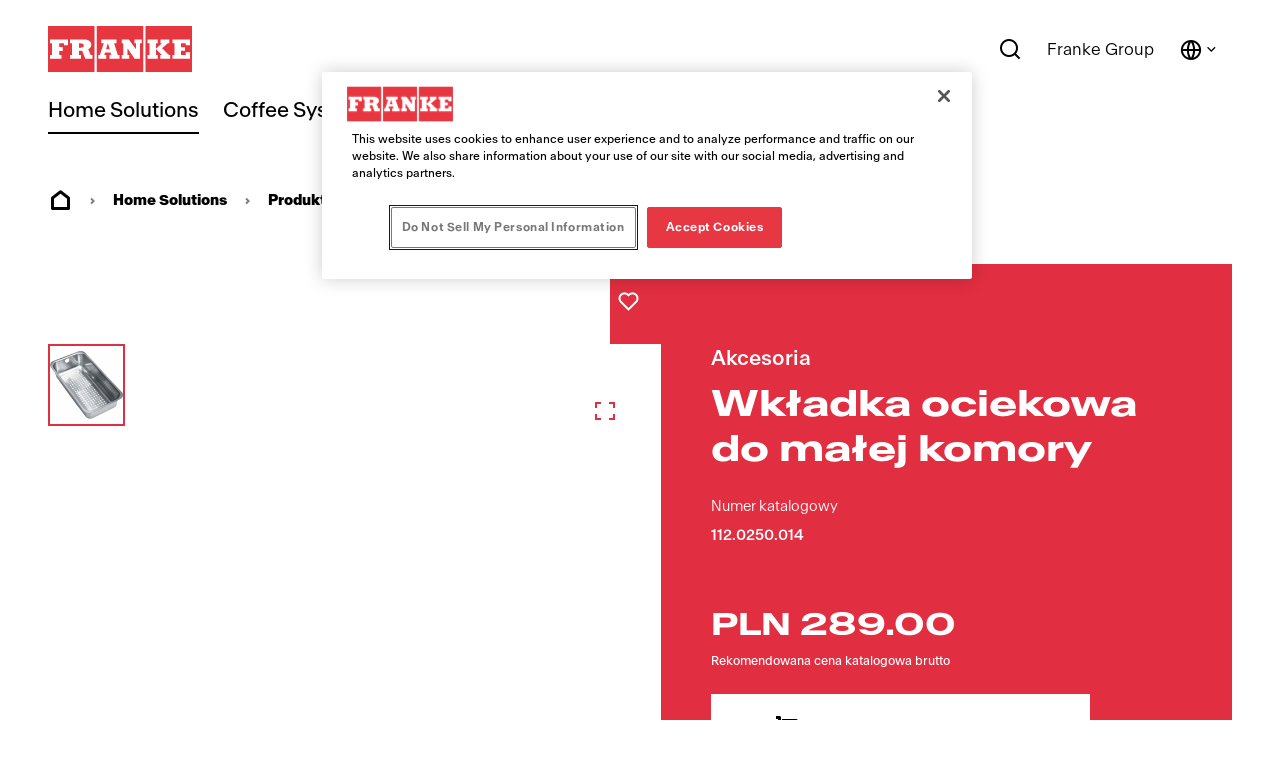

--- FILE ---
content_type: text/html;charset=utf-8
request_url: https://www.franke.com/pl/pl/home-solutions/produkty/all-products/product-detail-page.html/112.0250.014.html
body_size: 37073
content:
<!DOCTYPE HTML>
<html lang="pl-PL" data-font="antartica-latin">
<head>
    <meta charset="UTF-8"/>
    <title>Wkładka ociekowa do małej komory</title>
    <meta name="keywords" content="112.0250.014"/>
    <meta name="description" content="Niezbędny pomocnik w każdej kuchni, pomoże w odsączaniu nie tylko opłukanych warzyw i owoców, ale także gorących makaronów czy ziemniaków. Wykonana z wysokiej jakości stali szlachetnej. Idealne uzupełnienie zlewozmywaka. Uniwersalne zastosowanie. Wkładka ociekowa pasująca do zlewozmywaków: BFG 651, BFG 651-78"/>
    <meta name="template" content="product-details-page-home-solutions"/>
    <meta name="viewport" content="width=device-width, initial-scale=1"/>
    <meta name="robots" content="index, follow"/>

    
    
<script defer="defer" type="text/javascript" src="/.rum/@adobe/helix-rum-js@%5E2/dist/rum-standalone.js"></script>
<link rel="canonical" href="https://www.franke.com/pl/pl/home-solutions/produkty/akcesoria-franke/product-detail-page.html/112.0250.014.html"/>
<link rel="alternate" hreflang="fr-BE" href="https://www.franke.com/be/fr/home-solutions/produits/accessoires/product-detail-page.html/112.0250.014.html"/>
<link rel="alternate" hreflang="de-CH" href="https://www.franke.com/ch/de/home-solutions/produkte/zubehoer/product-detail-page.html/112.0250.014.html"/>
<link rel="alternate" hreflang="uk" href="https://www.franke.com/ua/uk/home-solutions/products/accessories/product-detail-page.html/112.0250.014.html"/>
<link rel="alternate" hreflang="it-CH" href="https://www.franke.com/ch/it/home-solutions/prodotti/accessori/product-detail-page.html/112.0250.014.html"/>
<link rel="alternate" hreflang="sk" href="https://www.franke.com/sk/sk/home-solutions/produkty/doplnky-a-prislusenstvo/product-detail-page.html/112.0250.014.html"/>
<link rel="alternate" hreflang="de-DE" href="https://www.franke.com/de/de/home-solutions/produkte/zubehoer/product-detail-page.html/112.0250.014.html"/>
<link rel="alternate" hreflang="el-GR" href="https://www.franke.com/gr/el/home-solutions/%CF%80%CF%81%CE%BF%CF%8A%CF%8C%CE%BD%CF%84%CE%B1/%CE%B1%CE%BE%CE%B5%CF%83%CE%BF%CF%85%CE%AC%CF%81/product-detail-page.html/112.0250.014.html"/>
<link rel="alternate" hreflang="en-CH" href="https://www.franke.com/ch/en/home-solutions/products/accessories/product-detail-page.html/112.0250.014.html"/>
<link rel="alternate" hreflang="tr-TR" href="https://www.franke.com/tr/tr/home-solutions/urunler/aksesuarlar/product-detail-page.html/112.0250.014.html"/>
<link rel="alternate" hreflang="pl-PL" href="https://www.franke.com/pl/pl/home-solutions/produkty/akcesoria-franke/product-detail-page.html/112.0250.014.html"/>
<link rel="alternate" hreflang="cs" href="https://www.franke.com/cz/cs/home-solutions/produkty/doplnky-a-prislusenstvi/product-detail-page.html/112.0250.014.html"/>
<link rel="alternate" hreflang="it-IT" href="https://www.franke.com/it/it/home-solutions/prodotti/accessori/product-detail-page.html/112.0250.014.html"/>
<link rel="alternate" hreflang="en-IE" href="https://www.franke.com/ie/en/home-solutions/products/accessories/product-detail-page.html/112.0250.014.html"/>
<link rel="alternate" hreflang="fr-FR" href="https://www.franke.com/fr/fr/home-solutions/produits/accessoires/product-detail-page.html/112.0250.014.html"/>
<link rel="alternate" hreflang="de-AT" href="https://www.franke.com/at/de/home-solutions/produkte/zubehoer/product-detail-page.html/112.0250.014.html"/>
<link rel="alternate" hreflang="fr-CH" href="https://www.franke.com/ch/fr/home-solutions/produits/accessoires/product-detail-page.html/112.0250.014.html"/>
<link rel="alternate" hreflang="en-GB" href="https://www.franke.com/gb/en/home-solutions/products/accessories/product-detail-page.html/112.0250.014.html"/>
<link rel="alternate" hreflang="nl-BE" href="https://www.franke.com/be/nl/home-solutions/producten/accessoires/product-detail-page.html/112.0250.014.html"/>

    
    <meta property="og:title" content="Wkładka ociekowa do małej komory"/>
    <meta property="og:description" content="Niezbędny pomocnik w każdej kuchni, pomoże w odsączaniu nie tylko opłukanych warzyw i owoców, ale także gorących makaronów czy ziemniaków. Wykonana z wysokiej jakości stali szlachetnej. Idealne uzupełnienie zlewozmywaka. Uniwersalne zastosowanie. Wkładka ociekowa pasująca do zlewozmywaków: BFG 651, BFG 651-78"/>
    <meta property="og:url" content="https://www.franke.com/pl/pl/home-solutions/produkty/all-products/product-detail-page.html/112.0250.014.html"/>
    <meta property="og:type" content="website"/>
    <meta property="twitter:card" content="summary"/>
    <meta property="twitter:site" content="Franke"/>
    <meta property="twitter:creator" content="Franke"/>
    <meta property="twitter:title" content="Wkładka ociekowa do małej komory"/>
    <meta property="twitter:description" content="Niezbędny pomocnik w każdej kuchni, pomoże w odsączaniu nie tylko opłukanych warzyw i owoców, ale także gorących makaronów czy ziemniaków. Wykonana z wysokiej jakości stali szlachetnej. Idealne uzupełnienie zlewozmywaka. Uniwersalne zastosowanie. Wkładka ociekowa pasująca do zlewozmywaków: BFG 651, BFG 651-78"/>
    <meta property="twitter:image" content="https://www.franke.com/product-images/ALL/1600-1x1/PP001_112.0184.418.jpg"/>
    <meta property="og:locale" content="pl_PL"/>
    <meta property="og:image" content="https://www.franke.com/product-images/ALL/1600-1x1/PP001_112.0184.418.jpg"/>
    <meta property="og:site_name" content="Franke"/>
    
        <meta property="product:price:amount" content="289.0"/>
        <meta property="product:price:currency" content="PLN"/>
    


    

    
    
<link rel="stylesheet" href="/etc.clientlibs/franke-aem/clientlibs/clientlib-base.lc-392d73a9971acceab12613b1298ac447-lc.min.css" type="text/css">



        
    
        
    
        
    
<link rel="stylesheet" href="/etc.clientlibs/franke-aem/clientlibs/clientlib-antartica-fonts.lc-d0d3d697be242ef40a77ea84509e7119-lc.min.css" type="text/css">



    


    
    
    

    

    


        <script type="text/javascript" src="//assets.adobedtm.com/f1d37cb9eede/0f86fe171eb8/launch-0b9145e3dc18.min.js" async></script>


    
    



    
    
<link rel="stylesheet" href="/etc.clientlibs/franke-aem/clientlibs/clientlib-site.lc-95748ff79a8a067066fc6b7d401cee24-lc.min.css" type="text/css">
<link rel="stylesheet" href="/etc.clientlibs/franke-aem/clientlibs/clientlib-icons.lc-325e875cb75ced86a20f576911932341-lc.min.css" type="text/css">



    

    
    <link rel="icon" sizes="192x192" href="/etc.clientlibs/franke-aem/clientlibs/clientlib-franke-favicons/resources/icon-192x192.png"/>
    <link rel="apple-touch-icon" sizes="180x180" href="/etc.clientlibs/franke-aem/clientlibs/clientlib-franke-favicons/resources/apple-touch-icon-180x180.png"/>
    <link rel="apple-touch-icon" sizes="167x167" href="/etc.clientlibs/franke-aem/clientlibs/clientlib-franke-favicons/resources/apple-touch-icon-167x167.png"/>
    <link rel="apple-touch-icon" sizes="152x152" href="/etc.clientlibs/franke-aem/clientlibs/clientlib-franke-favicons/resources/apple-touch-icon-152x152.png"/>
    <link rel="apple-touch-icon" sizes="120x120" href="/etc.clientlibs/franke-aem/clientlibs/clientlib-franke-favicons/resources/apple-touch-icon-120x120.png"/>
    <meta name="msapplication-square310x310logo" content="/etc.clientlibs/franke-aem/clientlibs/clientlib-franke-favicons/resources/icon-310x310.png"/>
    <meta name="msapplication-wide310x150logo" content="/etc.clientlibs/franke-aem/clientlibs/clientlib-franke-favicons/resources/icon-310x150.png"/>
    <meta name="msapplication-square150x150logo" content="/etc.clientlibs/franke-aem/clientlibs/clientlib-franke-favicons/resources/icon-150x150.png"/>
    <meta name="msapplication-square70x70logo" content="/etc.clientlibs/franke-aem/clientlibs/clientlib-franke-favicons/resources/icon-70x70.png"/>

    
    <script type="application/ld+json">
    {
  "@context" : "http://schema.org/",
  "type" : "Product",
  "name" : "Wkładka ociekowa do małej komory",
  "description" : "Niezbędny pomocnik w każdej kuchni, pomoże w odsączaniu nie tylko opłukanych warzyw i owoców, ale także gorących makaronów czy ziemniaków. Wykonana z wysokiej jakości stali szlachetnej. Idealne uzupełnienie zlewozmywaka. Uniwersalne zastosowanie. Wkładka ociekowa pasująca do zlewozmywaków: BFG 651, BFG 651-78",
  "image" : [ "https://www.franke.com/product-images/ALL/250-1x1/PP001_112.0184.418.jpg", "https://www.franke.com/product-images/ALL/1600-1x1/PP001_112.0184.418.jpg" ],
  "sku" : "112.0250.014",
  "mpn" : "112.0250.014",
  "brand" : {
    "name" : "Franke",
    "type" : "brand"
  },
  "offers" : {
    "priceCurrency" : "PLN",
    "price" : 289.0,
    "availability" : "https://schema.org/InStock",
    "type" : "Offer",
    "url" : "/pl/pl/home-solutions/produkty/all-products/product-detail-page.html/112.0250.014.html"
  }
}
</script>


</head>
<body class="productdetailspage page basicpage white-theme has-header-v2" id="page-510c3b6fa9" data-cmp-data-layer-enabled>
<script>
    window.adobeDataLayer = window.adobeDataLayer || [];
    adobeDataLayer.push({
        page: JSON.parse("{\x22country\x22:\x22pl\x22,\x22details\x22:{\x22id\x22:\x22112.0250.014\x22,\x22name\x22:\x22Wkładka ociekowa do małej komory\x22,\x22family\x22:\x22Smart\x22,\x22material\x22:\x22Stal szlachetna\x22,\x22price\x22:\x22289.0\x22,\x22currency\x22:\x22PLN\x22},\x22division\x22:\x22home\u002Dsolutions\x22,\x22globalName\x22:\x22home\u002Dsolutions\/products\/all\u002Dproducts\/product\u002Ddetail\u002Dpage\x22,\x22pageType\x22:\x22pdp\x22,\x22xdm:language\x22:\x22pl\u002DPL\x22,\x22repo:path\x22:\x22\/content\/franke\/pl\/pl\/home\u002Dsolutions\/products\/all\u002Dproducts\/product\u002Ddetail\u002Dpage.html\x22,\x22dc:title\x22:\x22Product Detail Page\x22,\x22xdm:tags\x22:[],\x22repo:modifyDate\x22:\x222024\u002D01\u002D16T17:47:14Z\x22,\x22xdm:template\x22:\x22\/conf\/franke\u002Daem\/settings\/wcm\/templates\/product\u002Ddetails\u002Dpage\u002Dhome\u002Dsolutions\x22,\x22@type\x22:\x22core\/wcm\/components\/page\/v2\/page\x22}"),
        event:'cmp:show',
        eventInfo: {
            path: 'page.page\u002D510c3b6fa9'
        }
    });
</script>


    

<div class="cmp-page__skiptomaincontent">
    <a class="cmp-page__skiptomaincontent-link" href="#main-content">Skip to main content</a>
</div>

    
<link rel="stylesheet" href="/etc.clientlibs/core/wcm/components/page/v2/page/clientlibs/site/skiptomaincontent.lc-696ce9a06faa733b225ffb8c05f16db9-lc.min.css" type="text/css">




    
<div class="root container responsivegrid">

    
    
    
    <div id="container-09b0a30b00" class="cmp-container">
        
        <div class="experiencefragment">
<div id="experiencefragment-c56a451e43" class="cmp-experiencefragment cmp-experiencefragment--header">


    
    <div id="container-97f3da847c" class="cmp-container">
        


<div class="aem-Grid aem-Grid--12 aem-Grid--default--12 ">
    
    <div class="header aem-GridColumn aem-GridColumn--default--12">

    
    

    
    <header data-aria-nav-label="Navigation menu" class="cmp-header-v2  ">
    
    <a class="cmp-logo" href="/pl/pl.html" aria-label="Franke Logo">
    <img src="https://assets.franke.com/is/content/frankemanagement/logo-box-1" alt="Franke Logo" class="cmp-logo__background" width="150" height="50"/>
    <img src="https://assets.franke.com/is/content/frankemanagement/logo-text-1" alt="Franke Logo" class="cmp-logo__foreground" width="150" height="50"/>
</a>

    




    
    
        
<div class="cmp-navigation-v2 ">
    
    
    <nav class="cmp-navigation-v2__desktop" role="menubar" aria-label="Main navigation">
        
        
        
        
        
        
            <button class="cmp-navigation-v2__menu-item cmp-navigation-v2__menu-item--is-active" data-modal-trigger="home-solutions" aria-expanded="false" aria-haspopup="dialog" aria-controls="modal-content-home-solutions">Home Solutions</button>
            <div id="modal-content-home-solutions" style="display:none">
    <div class="cmp-navigation-v2__level2">
        <div class="cmp-navigation-v2__level2-go-back">
            <i class="ri-arrow-left-line mobile-icon"></i>
            <h2 class="cmp-navigation-v2__level2-title">Home Solutions</h2>
        </div>
    
        <a aria-label="Strona główna" class="cmp-navigation-v2__level2-overview" href="/pl/pl/home-solutions.html">
           Strona główna
        </a>
    

    
        <div class="cmp-navigation-v2__level2-content">
            
            <div class="cmp-navigation-v2__level2-navigation-items">
                <div class="cmp-navigation-v2__level2-column  cmp-navigation-v2__level2-column--two-column-width">
                    
                        <a aria-label="Produkty" class="cmp-navigation-v2__level2-column-title " href="/pl/pl/home-solutions/produkty.html">
                        Produkty
                        <i class="ri-arrow-right-line cmp-navigation-v2__level2-column-icon"></i>
                        </a>
                    

                    
                    
                        <a aria-label="Zlewozmywaki kuchenne" class="cmp-navigation-v2__level3-title " href="/pl/pl/home-solutions/produkty/zlewozmywaki-kuchenne.html">
                            
    <img src="https://assets.franke.com/is/content/frankemanagement/franke_icon_hs_sinks" alt class="cmp-navigation-v2__level3-icon"/>

                            Zlewozmywaki kuchenne
                            <i class="ri-arrow-right-line cmp-navigation-v2__level3-title-icon"></i>
                        </a>
                    
                        <a aria-label="Baterie kuchenne" class="cmp-navigation-v2__level3-title " href="/pl/pl/home-solutions/produkty/baterie-kuchenne.html">
                            
    <img src="https://assets.franke.com/is/content/frankemanagement/franke_icon_hs_taps_1-26" alt class="cmp-navigation-v2__level3-icon"/>

                            Baterie kuchenne
                            <i class="ri-arrow-right-line cmp-navigation-v2__level3-title-icon"></i>
                        </a>
                    
                        <a aria-label="Baterie filtrujące wodę" class="cmp-navigation-v2__level3-title " href="/pl/pl/home-solutions/produkty/baterie-do-wody-filtrowanej.html">
                            
    <img src="https://assets.franke.com/is/content/frankemanagement/franke_icon_hs_taps_filtration-26" alt class="cmp-navigation-v2__level3-icon"/>

                            Baterie filtrujące wodę
                            <i class="ri-arrow-right-line cmp-navigation-v2__level3-title-icon"></i>
                        </a>
                    
                        <a aria-label="Okapy kuchenne" class="cmp-navigation-v2__level3-title " href="/pl/pl/home-solutions/produkty/okapy-kuchenne.html">
                            
    <img src="https://assets.franke.com/is/content/frankemanagement/franke_icon_hs_hoods" alt class="cmp-navigation-v2__level3-icon"/>

                            Okapy kuchenne
                            <i class="ri-arrow-right-line cmp-navigation-v2__level3-title-icon"></i>
                        </a>
                    
                        <a aria-label="Płyty zintegrowane z okapem" class="cmp-navigation-v2__level3-title " href="/pl/pl/home-solutions/produkty/hob-extractors.html">
                            
    <img src="https://assets.franke.com/is/content/frankemanagement/franke_icon_hs_hobextractor" alt class="cmp-navigation-v2__level3-icon"/>

                            Płyty zintegrowane z okapem
                            <i class="ri-arrow-right-line cmp-navigation-v2__level3-title-icon"></i>
                        </a>
                    
                        <a aria-label="Płyty grzewcze" class="cmp-navigation-v2__level3-title " href="/pl/pl/home-solutions/produkty/plyty-grzewcze-franke.html">
                            
    <img src="https://assets.franke.com/is/content/frankemanagement/franke_icon_hs_gashobs" alt class="cmp-navigation-v2__level3-icon"/>

                            Płyty grzewcze
                            <i class="ri-arrow-right-line cmp-navigation-v2__level3-title-icon"></i>
                        </a>
                    
                        <a aria-label="Piekarniki" class="cmp-navigation-v2__level3-title " href="/pl/pl/home-solutions/produkty/piekarniki.html">
                            
    <img src="https://assets.franke.com/is/content/frankemanagement/franke_icon_hs_ovens" alt class="cmp-navigation-v2__level3-icon"/>

                            Piekarniki
                            <i class="ri-arrow-right-line cmp-navigation-v2__level3-title-icon"></i>
                        </a>
                    
                        <a aria-label="Piekarniki kompaktowe i mikrofale" class="cmp-navigation-v2__level3-title " href="/pl/pl/home-solutions/produkty/kuchenki-mikrofalowe.html">
                            
    <img src="https://assets.franke.com/is/content/frankemanagement/franke_icon_hs_microwave" alt="microwave icon Franke" class="cmp-navigation-v2__level3-icon"/>

                            Piekarniki kompaktowe i mikrofale
                            <i class="ri-arrow-right-line cmp-navigation-v2__level3-title-icon"></i>
                        </a>
                    
                        <a aria-label="Ekspresy do kawy" class="cmp-navigation-v2__level3-title " href="/pl/pl/home-solutions/produkty/ekspresy-do-kawy.html">
                            
    <img src="https://assets.franke.com/is/content/frankemanagement/franke_icon_hs_coffeemachine" alt class="cmp-navigation-v2__level3-icon"/>

                            Ekspresy do kawy
                            <i class="ri-arrow-right-line cmp-navigation-v2__level3-title-icon"></i>
                        </a>
                    
                        <a aria-label="Chłodziarki do wina" class="cmp-navigation-v2__level3-title " href="/pl/pl/home-solutions/produkty/ch%C5%82odziarka-do-wina-do-zabudowy.html">
                            
    <img src="https://assets.franke.com/is/content/frankemanagement/franke_icon_hs_winecooler" alt class="cmp-navigation-v2__level3-icon"/>

                            Chłodziarki do wina
                            <i class="ri-arrow-right-line cmp-navigation-v2__level3-title-icon"></i>
                        </a>
                    
                        <a aria-label="Szuflady" class="cmp-navigation-v2__level3-title " href="/pl/pl/home-solutions/produkty/warming-drawers.html">
                            
    <img src="https://assets.franke.com/is/content/frankemanagement/franke_icon_hs_warmingdrawer" alt class="cmp-navigation-v2__level3-icon"/>

                            Szuflady
                            <i class="ri-arrow-right-line cmp-navigation-v2__level3-title-icon"></i>
                        </a>
                    
                        <a aria-label="Zmywarki do naczyń" class="cmp-navigation-v2__level3-title " href="/pl/pl/home-solutions/produkty/zmywarki-do-naczyn.html">
                            
    <img src="https://assets.franke.com/is/content/frankemanagement/franke_icon_hs_dishwashers" alt class="cmp-navigation-v2__level3-icon"/>

                            Zmywarki do naczyń
                            <i class="ri-arrow-right-line cmp-navigation-v2__level3-title-icon"></i>
                        </a>
                    
                        <a aria-label="Chłodziarko-zamrażarki" class="cmp-navigation-v2__level3-title " href="/pl/pl/home-solutions/produkty/lod%C3%B3wki.html">
                            
    <img src="https://assets.franke.com/is/content/frankemanagement/franke_icon_hs_refrigerators" alt class="cmp-navigation-v2__level3-icon"/>

                            Chłodziarko-zamrażarki
                            <i class="ri-arrow-right-line cmp-navigation-v2__level3-title-icon"></i>
                        </a>
                    
                        <a aria-label="Sortowniki i młynki do odpadów" class="cmp-navigation-v2__level3-title " href="/pl/pl/home-solutions/produkty/zarzadzanie-odpadami.html">
                            
    <img src="https://assets.franke.com/is/content/frankemanagement/franke_icon_hs_wastedisposers" alt class="cmp-navigation-v2__level3-icon"/>

                            Sortowniki i młynki do odpadów
                            <i class="ri-arrow-right-line cmp-navigation-v2__level3-title-icon"></i>
                        </a>
                    
                        <a aria-label="Akcesoria" class="cmp-navigation-v2__level3-title " href="/pl/pl/home-solutions/produkty/akcesoria-franke.html">
                            
    <img src="https://assets.franke.com/is/content/frankemanagement/franke_icon_hs_kitchensolutions" alt class="cmp-navigation-v2__level3-icon"/>

                            Akcesoria
                            <i class="ri-arrow-right-line cmp-navigation-v2__level3-title-icon"></i>
                        </a>
                    
                </div>
            
                <div class="cmp-navigation-v2__level2-column  ">
                    
                        <a aria-label="Strefa inspiracji" class="cmp-navigation-v2__level2-column-title " href="/pl/pl/home-solutions/Navigation/inspiration.html">
                        Strefa inspiracji
                        <i class="ri-arrow-right-line cmp-navigation-v2__level2-column-icon"></i>
                        </a>
                    

                    
                    
                        <a aria-label="Inspiracje projektowe" class="cmp-navigation-v2__level3-title " href="/pl/pl/home-solutions/Navigation/inspiration/design-inspiration.html">
                            
                            Inspiracje projektowe
                            <i class="ri-arrow-right-line cmp-navigation-v2__level3-title-icon"></i>
                        </a>
                    
                        <a aria-label="Nagradzane produkty" class="cmp-navigation-v2__level3-title " href="/pl/pl/home-solutions/Navigation/inspiration/award-winning-products.html">
                            
                            Nagradzane produkty
                            <i class="ri-arrow-right-line cmp-navigation-v2__level3-title-icon"></i>
                        </a>
                    
                        <a aria-label="Życie w zgodzie z ekologią" class="cmp-navigation-v2__level3-title " href="/pl/pl/home-solutions/Navigation/inspiration/green-living.html">
                            
                            Życie w zgodzie z ekologią
                            <i class="ri-arrow-right-line cmp-navigation-v2__level3-title-icon"></i>
                        </a>
                    
                        <a aria-label="Blog" class="cmp-navigation-v2__level3-title " href="/pl/pl/home-solutions/Navigation/inspiration/blog.html">
                            
                            Blog
                            <i class="ri-arrow-right-line cmp-navigation-v2__level3-title-icon"></i>
                        </a>
                    
                        <a aria-label="Mythos" class="cmp-navigation-v2__level3-title " href="/pl/pl/home-solutions/Navigation/inspiration/mythos.html">
                            
                            Mythos
                            <i class="ri-arrow-right-line cmp-navigation-v2__level3-title-icon"></i>
                        </a>
                    
                        <a aria-label="Maris" class="cmp-navigation-v2__level3-title " href="/pl/pl/home-solutions/Navigation/inspiration/maris.html">
                            
                            Maris
                            <i class="ri-arrow-right-line cmp-navigation-v2__level3-title-icon"></i>
                        </a>
                    
                        <a aria-label="Smart" class="cmp-navigation-v2__level3-title " href="/pl/pl/home-solutions/Navigation/inspiration/smart.html">
                            
                            Smart
                            <i class="ri-arrow-right-line cmp-navigation-v2__level3-title-icon"></i>
                        </a>
                    
                </div>
            
                <div class="cmp-navigation-v2__level2-column  ">
                    
                        <a aria-label="Polecane produkty" class="cmp-navigation-v2__level2-column-title " href="/pl/pl/home-solutions/Navigation/featured-products.html">
                        Polecane produkty
                        <i class="ri-arrow-right-line cmp-navigation-v2__level2-column-icon"></i>
                        </a>
                    

                    
                    
                        <a aria-label="Mythos Water Hub" class="cmp-navigation-v2__level3-title " href="/pl/pl/home-solutions/Navigation/featured-products/water-hub.html">
                            
                            Mythos Water Hub
                            <i class="ri-arrow-right-line cmp-navigation-v2__level3-title-icon"></i>
                        </a>
                    
                        <a aria-label="Mythos Black Line" class="cmp-navigation-v2__level3-title " href="/pl/pl/home-solutions/Navigation/featured-products/black-line.html">
                            
                            Mythos Black Line
                            <i class="ri-arrow-right-line cmp-navigation-v2__level3-title-icon"></i>
                        </a>
                    
                        <a aria-label="Mythos Masterpiece" class="cmp-navigation-v2__level3-title " href="/pl/pl/home-solutions/Navigation/featured-products/mythos-masterpiece.html">
                            
                            Mythos Masterpiece
                            <i class="ri-arrow-right-line cmp-navigation-v2__level3-title-icon"></i>
                        </a>
                    
                        <a aria-label="Płyty zintegrowane z okapem 2gether" class="cmp-navigation-v2__level3-title " href="/pl/pl/home-solutions/Navigation/featured-products/mythos-2gether.html">
                            
                            Płyty zintegrowane z okapem 2gether
                            <i class="ri-arrow-right-line cmp-navigation-v2__level3-title-icon"></i>
                        </a>
                    
                        <a aria-label="Przegląd rozwiązań do filtrowania wody" class="cmp-navigation-v2__level3-title " href="/pl/pl/home-solutions/Navigation/featured-products/filtration-taps.html">
                            
                            Przegląd rozwiązań do filtrowania wody
                            <i class="ri-arrow-right-line cmp-navigation-v2__level3-title-icon"></i>
                        </a>
                    
                        <a aria-label="Technologia K-Link" class="cmp-navigation-v2__level3-title " href="/pl/pl/home-solutions/Navigation/featured-products/k-link-technology.html">
                            
                            Technologia K-Link
                            <i class="ri-arrow-right-line cmp-navigation-v2__level3-title-icon"></i>
                        </a>
                    
                        <a aria-label="Łupkowy szary - nowy kolor Fragranite" class="cmp-navigation-v2__level3-title " href="/pl/pl/home-solutions/Navigation/featured-products/fragranite-slate-grey.html">
                            
                            Łupkowy szary - nowy kolor Fragranite
                            <i class="ri-arrow-right-line cmp-navigation-v2__level3-title-icon"></i>
                        </a>
                    
                        <a aria-label="Płyta indukcyjna Mythos czarny mat" class="cmp-navigation-v2__level3-title " href="/pl/pl/home-solutions/Navigation/featured-products/mythos-k-link-induction-hob.html">
                            
                            Płyta indukcyjna Mythos czarny mat
                            <i class="ri-arrow-right-line cmp-navigation-v2__level3-title-icon"></i>
                        </a>
                    
                </div>
            </div>
            
            <div class="cmp-navigation-v2__level2-sidebar">
                
                <div class="cmp-navigation-v2__meta-navigation">
                    <a aria-label="E-sklep" class="cmp-navigation-v2__meta-navigation-link" href="/pl/pl/home-solutions/e-klep.html">
                        E-sklep
                        <i class="ri-arrow-right-line"></i>
                    </a>
                
                    <a aria-label="Katalogi i ulotki" class="cmp-navigation-v2__meta-navigation-link" href="/pl/pl/home-solutions/centrum-pomocy/materia%C5%82y-do-pobrania-Franke/katalogi-i-ulotki.html">
                        Katalogi i ulotki
                        <i class="ri-arrow-right-line"></i>
                    </a>
                
                    <a aria-label="Rejestracja produktu" class="cmp-navigation-v2__meta-navigation-link" href="/pl/pl/home-solutions/product-registration.html">
                        Rejestracja produktu
                        <i class="ri-arrow-right-line"></i>
                    </a>
                
                    <a aria-label="Centrum pomocy" class="cmp-navigation-v2__meta-navigation-link" href="/pl/pl/home-solutions/centrum-pomocy.html">
                        Centrum pomocy
                        <i class="ri-arrow-right-line"></i>
                    </a>
                
                    <a aria-label="Kontakt" class="cmp-navigation-v2__meta-navigation-link" href="/pl/pl/home-solutions/kontakt.html">
                        Kontakt
                        <i class="ri-arrow-right-line"></i>
                    </a>
                
                    <a aria-label="Gdzie kupić produkty Franke" class="cmp-navigation-v2__meta-navigation-link" href="/pl/pl/home-solutions/kontakt/store-locator.html">
                        Gdzie kupić produkty Franke
                        <i class="ri-arrow-right-line"></i>
                    </a>
                
                    <a aria-label="Dla partnerów B2B" class="cmp-navigation-v2__meta-navigation-link" href="/pl/pl/home-solutions/dla-partnerow-b2b.html">
                        Dla partnerów B2B
                        <i class="ri-arrow-right-line"></i>
                    </a>
                
                    <a aria-label="Showroom Franke Polska" class="cmp-navigation-v2__meta-navigation-link" href="/pl/pl/home-solutions/kontakt/partner-finder.html">
                        Showroom Franke Polska
                        <i class="ri-arrow-right-line"></i>
                    </a>
                </div>
    
                
                
            </div>
        </div>
    

    </div>
</div>
        
    
        
        
        
            <a aria-label="Coffee Systems" role="menuitem" class="cmp-navigation-v2__menu-item " href="/pl/pl/coffee-systems.html">Coffee Systems</a>
        
        
        
        
    
        
        
        
        
        
        
            <button class="cmp-navigation-v2__menu-item " data-modal-trigger="foodservice-systems" aria-expanded="false" aria-haspopup="dialog" aria-controls="modal-content-foodservice-systems">Foodservice Systems</button>
            <div id="modal-content-foodservice-systems" style="display:none">
    <div class="cmp-navigation-v2__level2">
        <div class="cmp-navigation-v2__level2-go-back">
            <i class="ri-arrow-left-line mobile-icon"></i>
            <h2 class="cmp-navigation-v2__level2-title">Foodservice Systems</h2>
        </div>
    
        <a aria-label="Strona główna" class="cmp-navigation-v2__level2-overview" href="/pl/pl/foodservice-systems.html">
           Strona główna
        </a>
    

    
        <div class="cmp-navigation-v2__level2-content">
            
            <div class="cmp-navigation-v2__level2-navigation-items">
                <div class="cmp-navigation-v2__level2-column  ">
                    
                        <a aria-label="Segmenty klientów" class="cmp-navigation-v2__level2-column-title " href="/pl/pl/foodservice-systems/customer-segments.html">
                        Segmenty klientów
                        <i class="ri-arrow-right-line cmp-navigation-v2__level2-column-icon"></i>
                        </a>
                    

                    
                    
                        <a aria-label="Restauracje szybkiej obsługi" class="cmp-navigation-v2__level3-title " href="/pl/pl/foodservice-systems/customer-segments/quick-service-restaurant.html">
                            
                            Restauracje szybkiej obsługi
                            <i class="ri-arrow-right-line cmp-navigation-v2__level3-title-icon"></i>
                        </a>
                    
                        <a aria-label="Kawiarnie i restauracje casual dining" class="cmp-navigation-v2__level3-title " href="/pl/pl/foodservice-systems/customer-segments/casual-dining-restaurant-cafe.html">
                            
                            Kawiarnie i restauracje casual dining
                            <i class="ri-arrow-right-line cmp-navigation-v2__level3-title-icon"></i>
                        </a>
                    
                        <a aria-label="Sklepy convenience" class="cmp-navigation-v2__level3-title " href="/pl/pl/foodservice-systems/customer-segments/convenience-store.html">
                            
                            Sklepy convenience
                            <i class="ri-arrow-right-line cmp-navigation-v2__level3-title-icon"></i>
                        </a>
                    
                        <a aria-label="Działalność gastronomiczna na miejscu / stołówki" class="cmp-navigation-v2__level3-title " href="/pl/pl/foodservice-systems/customer-segments/sto%C5%82%C3%B3wka.html">
                            
                            Działalność gastronomiczna na miejscu / stołówki
                            <i class="ri-arrow-right-line cmp-navigation-v2__level3-title-icon"></i>
                        </a>
                    
                        <a aria-label="Gastronomia w obiektach rekreacyjnych" class="cmp-navigation-v2__level3-title " href="/pl/pl/foodservice-systems/customer-segments/rekreacja.html">
                            
                            Gastronomia w obiektach rekreacyjnych
                            <i class="ri-arrow-right-line cmp-navigation-v2__level3-title-icon"></i>
                        </a>
                    
                </div>
            
                <div class="cmp-navigation-v2__level2-column  ">
                    
                        <a aria-label="Innowacje" class="cmp-navigation-v2__level2-column-title " href="/pl/pl/foodservice-systems/innovation.html">
                        Innowacje
                        <i class="ri-arrow-right-line cmp-navigation-v2__level2-column-icon"></i>
                        </a>
                    

                    
                    
                        <a aria-label="Stacja do gotowania makaronu" class="cmp-navigation-v2__level3-title " href="/pl/pl/foodservice-systems/innovation/noodle-cooker.html">
                            
                            Stacja do gotowania makaronu
                            <i class="ri-arrow-right-line cmp-navigation-v2__level3-title-icon"></i>
                        </a>
                    
                        <a aria-label="Dystrybutor produktów mrożonych" class="cmp-navigation-v2__level3-title " href="/pl/pl/foodservice-systems/innovation/frozen-product-dispenser.html">
                            
                            Dystrybutor produktów mrożonych
                            <i class="ri-arrow-right-line cmp-navigation-v2__level3-title-icon"></i>
                        </a>
                    
                        <a aria-label="System Franke Transporter" class="cmp-navigation-v2__level3-title " href="/pl/pl/foodservice-systems/innovation/transporter.html">
                            
                            System Franke Transporter
                            <i class="ri-arrow-right-line cmp-navigation-v2__level3-title-icon"></i>
                        </a>
                    
                        <a aria-label="Kuchenka do makaronu" class="cmp-navigation-v2__level3-title " href="/pl/pl/foodservice-systems/innovation/frontline-cooker.html">
                            
                            Kuchenka do makaronu
                            <i class="ri-arrow-right-line cmp-navigation-v2__level3-title-icon"></i>
                        </a>
                    
                        <a aria-label="Drobny sprzęt" class="cmp-navigation-v2__level3-title " href="/pl/pl/foodservice-systems/innovation/smallwares.html">
                            
                            Drobny sprzęt
                            <i class="ri-arrow-right-line cmp-navigation-v2__level3-title-icon"></i>
                        </a>
                    
                        <a aria-label="Okap Air Knife" class="cmp-navigation-v2__level3-title " href="/pl/pl/foodservice-systems/innovation/air-knife-ventilation-hood.html">
                            
                            Okap Air Knife
                            <i class="ri-arrow-right-line cmp-navigation-v2__level3-title-icon"></i>
                        </a>
                    
                        <a aria-label="Filtr do okapu Cascade" class="cmp-navigation-v2__level3-title " href="/pl/pl/foodservice-systems/innovation/cascade-air-filter.html">
                            
                            Filtr do okapu Cascade
                            <i class="ri-arrow-right-line cmp-navigation-v2__level3-title-icon"></i>
                        </a>
                    
                        <a aria-label="Filtracja powietrza UVC Gen-V" class="cmp-navigation-v2__level3-title " href="/pl/pl/foodservice-systems/innovation/filtration-system-uvc.html">
                            
                            Filtracja powietrza UVC Gen-V
                            <i class="ri-arrow-right-line cmp-navigation-v2__level3-title-icon"></i>
                        </a>
                    
                        <a aria-label="Oczyszczanie powietrza EcoVent" class="cmp-navigation-v2__level3-title " href="/pl/pl/foodservice-systems/innovation/filtration-system-ecovent.html">
                            
                            Oczyszczanie powietrza EcoVent
                            <i class="ri-arrow-right-line cmp-navigation-v2__level3-title-icon"></i>
                        </a>
                    
                        <a aria-label="Blog" class="cmp-navigation-v2__level3-title " href="/pl/pl/foodservice-systems/innovation/blog.html">
                            
                            Blog
                            <i class="ri-arrow-right-line cmp-navigation-v2__level3-title-icon"></i>
                        </a>
                    
                </div>
            
                <div class="cmp-navigation-v2__level2-column  ">
                    
                        <a aria-label="Usługi" class="cmp-navigation-v2__level2-column-title " href="/pl/pl/foodservice-systems/us%C5%82ugi.html">
                        Usługi
                        <i class="ri-arrow-right-line cmp-navigation-v2__level2-column-icon"></i>
                        </a>
                    

                    
                    
                        <a aria-label="Zarządzanie programem" class="cmp-navigation-v2__level3-title " href="/pl/pl/foodservice-systems/us%C5%82ugi/program-management.html">
                            
                            Zarządzanie programem
                            <i class="ri-arrow-right-line cmp-navigation-v2__level3-title-icon"></i>
                        </a>
                    
                        <a aria-label="Zarządzanie projektami" class="cmp-navigation-v2__level3-title " href="/pl/pl/foodservice-systems/us%C5%82ugi/zarzadzanie-projektami.html">
                            
                            Zarządzanie projektami
                            <i class="ri-arrow-right-line cmp-navigation-v2__level3-title-icon"></i>
                        </a>
                    
                        <a aria-label="Zaopatrzenie" class="cmp-navigation-v2__level3-title " href="/pl/pl/foodservice-systems/us%C5%82ugi/zaopatrzenie.html">
                            
                            Zaopatrzenie
                            <i class="ri-arrow-right-line cmp-navigation-v2__level3-title-icon"></i>
                        </a>
                    
                        <a aria-label="Wsparcie" class="cmp-navigation-v2__level3-title " href="/pl/pl/foodservice-systems/us%C5%82ugi/wsparcie.html">
                            
                            Wsparcie
                            <i class="ri-arrow-right-line cmp-navigation-v2__level3-title-icon"></i>
                        </a>
                    
                        <a aria-label="Produkty na zamówienie" class="cmp-navigation-v2__level3-title " href="/pl/pl/foodservice-systems/us%C5%82ugi/custom-product-solutions.html">
                            
                            Produkty na zamówienie
                            <i class="ri-arrow-right-line cmp-navigation-v2__level3-title-icon"></i>
                        </a>
                    
                        <a aria-label="Logistyka i dystrybucja" class="cmp-navigation-v2__level3-title " href="/pl/pl/foodservice-systems/us%C5%82ugi/logistics-and-distribution.html">
                            
                            Logistyka i dystrybucja
                            <i class="ri-arrow-right-line cmp-navigation-v2__level3-title-icon"></i>
                        </a>
                    
                </div>
            </div>
            
            <div class="cmp-navigation-v2__level2-sidebar">
                
                <div class="cmp-navigation-v2__meta-navigation">
                    <a aria-label="Aktualności i wydarzenia" class="cmp-navigation-v2__meta-navigation-link" href="/pl/pl/foodservice-systems/news-events.html">
                        Aktualności i wydarzenia
                        <i class="ri-arrow-right-line"></i>
                    </a>
                
                    <a aria-label="Webshop" class="cmp-navigation-v2__meta-navigation-link" href="/pl/pl/foodservice-systems/webshop.html">
                        Webshop
                        <i class="ri-arrow-right-line"></i>
                    </a>
                
                    <a aria-label="Kontakt" class="cmp-navigation-v2__meta-navigation-link" href="/pl/pl/foodservice-systems/contact-us.html">
                        Kontakt
                        <i class="ri-arrow-right-line"></i>
                    </a>
                </div>
    
                
                
            </div>
        </div>
    

    </div>
</div>
        
    </nav>
    
    
    
    
    
    <div class="cmp-navigation-v2__mobile">
        <div class="cmp-navigation-v2__mobile-level1">
            <p>Home Solutions</p>
            <i class="ri-arrow-right-line mobile-icon"></i>
        </div>
        <div class="cmp-navigation-v2__mobile-level2">
    <div class="cmp-navigation-v2__level2">
        <div class="cmp-navigation-v2__level2-go-back">
            <i class="ri-arrow-left-line mobile-icon"></i>
            <h2 class="cmp-navigation-v2__level2-title">Home Solutions</h2>
        </div>
    
        <a aria-label="Strona główna" class="cmp-navigation-v2__level2-overview" href="/pl/pl/home-solutions.html">
           Strona główna
        </a>
    

    
        <div class="cmp-navigation-v2__level2-content">
            
            <div class="cmp-navigation-v2__level2-navigation-items">
                <div class="cmp-navigation-v2__level2-column  cmp-navigation-v2__level2-column--two-column-width">
                    
                        <a aria-label="Produkty" class="cmp-navigation-v2__level2-column-title " href="/pl/pl/home-solutions/produkty.html">
                        Produkty
                        <i class="ri-arrow-right-line cmp-navigation-v2__level2-column-icon"></i>
                        </a>
                    

                    
                    
                        <a aria-label="Zlewozmywaki kuchenne" class="cmp-navigation-v2__level3-title " href="/pl/pl/home-solutions/produkty/zlewozmywaki-kuchenne.html">
                            
    <img src="https://assets.franke.com/is/content/frankemanagement/franke_icon_hs_sinks" alt class="cmp-navigation-v2__level3-icon"/>

                            Zlewozmywaki kuchenne
                            <i class="ri-arrow-right-line cmp-navigation-v2__level3-title-icon"></i>
                        </a>
                    
                        <a aria-label="Baterie kuchenne" class="cmp-navigation-v2__level3-title " href="/pl/pl/home-solutions/produkty/baterie-kuchenne.html">
                            
    <img src="https://assets.franke.com/is/content/frankemanagement/franke_icon_hs_taps_1-26" alt class="cmp-navigation-v2__level3-icon"/>

                            Baterie kuchenne
                            <i class="ri-arrow-right-line cmp-navigation-v2__level3-title-icon"></i>
                        </a>
                    
                        <a aria-label="Baterie filtrujące wodę" class="cmp-navigation-v2__level3-title " href="/pl/pl/home-solutions/produkty/baterie-do-wody-filtrowanej.html">
                            
    <img src="https://assets.franke.com/is/content/frankemanagement/franke_icon_hs_taps_filtration-26" alt class="cmp-navigation-v2__level3-icon"/>

                            Baterie filtrujące wodę
                            <i class="ri-arrow-right-line cmp-navigation-v2__level3-title-icon"></i>
                        </a>
                    
                        <a aria-label="Okapy kuchenne" class="cmp-navigation-v2__level3-title " href="/pl/pl/home-solutions/produkty/okapy-kuchenne.html">
                            
    <img src="https://assets.franke.com/is/content/frankemanagement/franke_icon_hs_hoods" alt class="cmp-navigation-v2__level3-icon"/>

                            Okapy kuchenne
                            <i class="ri-arrow-right-line cmp-navigation-v2__level3-title-icon"></i>
                        </a>
                    
                        <a aria-label="Płyty zintegrowane z okapem" class="cmp-navigation-v2__level3-title " href="/pl/pl/home-solutions/produkty/hob-extractors.html">
                            
    <img src="https://assets.franke.com/is/content/frankemanagement/franke_icon_hs_hobextractor" alt class="cmp-navigation-v2__level3-icon"/>

                            Płyty zintegrowane z okapem
                            <i class="ri-arrow-right-line cmp-navigation-v2__level3-title-icon"></i>
                        </a>
                    
                        <a aria-label="Płyty grzewcze" class="cmp-navigation-v2__level3-title " href="/pl/pl/home-solutions/produkty/plyty-grzewcze-franke.html">
                            
    <img src="https://assets.franke.com/is/content/frankemanagement/franke_icon_hs_gashobs" alt class="cmp-navigation-v2__level3-icon"/>

                            Płyty grzewcze
                            <i class="ri-arrow-right-line cmp-navigation-v2__level3-title-icon"></i>
                        </a>
                    
                        <a aria-label="Piekarniki" class="cmp-navigation-v2__level3-title " href="/pl/pl/home-solutions/produkty/piekarniki.html">
                            
    <img src="https://assets.franke.com/is/content/frankemanagement/franke_icon_hs_ovens" alt class="cmp-navigation-v2__level3-icon"/>

                            Piekarniki
                            <i class="ri-arrow-right-line cmp-navigation-v2__level3-title-icon"></i>
                        </a>
                    
                        <a aria-label="Piekarniki kompaktowe i mikrofale" class="cmp-navigation-v2__level3-title " href="/pl/pl/home-solutions/produkty/kuchenki-mikrofalowe.html">
                            
    <img src="https://assets.franke.com/is/content/frankemanagement/franke_icon_hs_microwave" alt="microwave icon Franke" class="cmp-navigation-v2__level3-icon"/>

                            Piekarniki kompaktowe i mikrofale
                            <i class="ri-arrow-right-line cmp-navigation-v2__level3-title-icon"></i>
                        </a>
                    
                        <a aria-label="Ekspresy do kawy" class="cmp-navigation-v2__level3-title " href="/pl/pl/home-solutions/produkty/ekspresy-do-kawy.html">
                            
    <img src="https://assets.franke.com/is/content/frankemanagement/franke_icon_hs_coffeemachine" alt class="cmp-navigation-v2__level3-icon"/>

                            Ekspresy do kawy
                            <i class="ri-arrow-right-line cmp-navigation-v2__level3-title-icon"></i>
                        </a>
                    
                        <a aria-label="Chłodziarki do wina" class="cmp-navigation-v2__level3-title " href="/pl/pl/home-solutions/produkty/ch%C5%82odziarka-do-wina-do-zabudowy.html">
                            
    <img src="https://assets.franke.com/is/content/frankemanagement/franke_icon_hs_winecooler" alt class="cmp-navigation-v2__level3-icon"/>

                            Chłodziarki do wina
                            <i class="ri-arrow-right-line cmp-navigation-v2__level3-title-icon"></i>
                        </a>
                    
                        <a aria-label="Szuflady" class="cmp-navigation-v2__level3-title " href="/pl/pl/home-solutions/produkty/warming-drawers.html">
                            
    <img src="https://assets.franke.com/is/content/frankemanagement/franke_icon_hs_warmingdrawer" alt class="cmp-navigation-v2__level3-icon"/>

                            Szuflady
                            <i class="ri-arrow-right-line cmp-navigation-v2__level3-title-icon"></i>
                        </a>
                    
                        <a aria-label="Zmywarki do naczyń" class="cmp-navigation-v2__level3-title " href="/pl/pl/home-solutions/produkty/zmywarki-do-naczyn.html">
                            
    <img src="https://assets.franke.com/is/content/frankemanagement/franke_icon_hs_dishwashers" alt class="cmp-navigation-v2__level3-icon"/>

                            Zmywarki do naczyń
                            <i class="ri-arrow-right-line cmp-navigation-v2__level3-title-icon"></i>
                        </a>
                    
                        <a aria-label="Chłodziarko-zamrażarki" class="cmp-navigation-v2__level3-title " href="/pl/pl/home-solutions/produkty/lod%C3%B3wki.html">
                            
    <img src="https://assets.franke.com/is/content/frankemanagement/franke_icon_hs_refrigerators" alt class="cmp-navigation-v2__level3-icon"/>

                            Chłodziarko-zamrażarki
                            <i class="ri-arrow-right-line cmp-navigation-v2__level3-title-icon"></i>
                        </a>
                    
                        <a aria-label="Sortowniki i młynki do odpadów" class="cmp-navigation-v2__level3-title " href="/pl/pl/home-solutions/produkty/zarzadzanie-odpadami.html">
                            
    <img src="https://assets.franke.com/is/content/frankemanagement/franke_icon_hs_wastedisposers" alt class="cmp-navigation-v2__level3-icon"/>

                            Sortowniki i młynki do odpadów
                            <i class="ri-arrow-right-line cmp-navigation-v2__level3-title-icon"></i>
                        </a>
                    
                        <a aria-label="Akcesoria" class="cmp-navigation-v2__level3-title " href="/pl/pl/home-solutions/produkty/akcesoria-franke.html">
                            
    <img src="https://assets.franke.com/is/content/frankemanagement/franke_icon_hs_kitchensolutions" alt class="cmp-navigation-v2__level3-icon"/>

                            Akcesoria
                            <i class="ri-arrow-right-line cmp-navigation-v2__level3-title-icon"></i>
                        </a>
                    
                </div>
            
                <div class="cmp-navigation-v2__level2-column  ">
                    
                        <a aria-label="Strefa inspiracji" class="cmp-navigation-v2__level2-column-title " href="/pl/pl/home-solutions/Navigation/inspiration.html">
                        Strefa inspiracji
                        <i class="ri-arrow-right-line cmp-navigation-v2__level2-column-icon"></i>
                        </a>
                    

                    
                    
                        <a aria-label="Inspiracje projektowe" class="cmp-navigation-v2__level3-title " href="/pl/pl/home-solutions/Navigation/inspiration/design-inspiration.html">
                            
                            Inspiracje projektowe
                            <i class="ri-arrow-right-line cmp-navigation-v2__level3-title-icon"></i>
                        </a>
                    
                        <a aria-label="Nagradzane produkty" class="cmp-navigation-v2__level3-title " href="/pl/pl/home-solutions/Navigation/inspiration/award-winning-products.html">
                            
                            Nagradzane produkty
                            <i class="ri-arrow-right-line cmp-navigation-v2__level3-title-icon"></i>
                        </a>
                    
                        <a aria-label="Życie w zgodzie z ekologią" class="cmp-navigation-v2__level3-title " href="/pl/pl/home-solutions/Navigation/inspiration/green-living.html">
                            
                            Życie w zgodzie z ekologią
                            <i class="ri-arrow-right-line cmp-navigation-v2__level3-title-icon"></i>
                        </a>
                    
                        <a aria-label="Blog" class="cmp-navigation-v2__level3-title " href="/pl/pl/home-solutions/Navigation/inspiration/blog.html">
                            
                            Blog
                            <i class="ri-arrow-right-line cmp-navigation-v2__level3-title-icon"></i>
                        </a>
                    
                        <a aria-label="Mythos" class="cmp-navigation-v2__level3-title " href="/pl/pl/home-solutions/Navigation/inspiration/mythos.html">
                            
                            Mythos
                            <i class="ri-arrow-right-line cmp-navigation-v2__level3-title-icon"></i>
                        </a>
                    
                        <a aria-label="Maris" class="cmp-navigation-v2__level3-title " href="/pl/pl/home-solutions/Navigation/inspiration/maris.html">
                            
                            Maris
                            <i class="ri-arrow-right-line cmp-navigation-v2__level3-title-icon"></i>
                        </a>
                    
                        <a aria-label="Smart" class="cmp-navigation-v2__level3-title " href="/pl/pl/home-solutions/Navigation/inspiration/smart.html">
                            
                            Smart
                            <i class="ri-arrow-right-line cmp-navigation-v2__level3-title-icon"></i>
                        </a>
                    
                </div>
            
                <div class="cmp-navigation-v2__level2-column  ">
                    
                        <a aria-label="Polecane produkty" class="cmp-navigation-v2__level2-column-title " href="/pl/pl/home-solutions/Navigation/featured-products.html">
                        Polecane produkty
                        <i class="ri-arrow-right-line cmp-navigation-v2__level2-column-icon"></i>
                        </a>
                    

                    
                    
                        <a aria-label="Mythos Water Hub" class="cmp-navigation-v2__level3-title " href="/pl/pl/home-solutions/Navigation/featured-products/water-hub.html">
                            
                            Mythos Water Hub
                            <i class="ri-arrow-right-line cmp-navigation-v2__level3-title-icon"></i>
                        </a>
                    
                        <a aria-label="Mythos Black Line" class="cmp-navigation-v2__level3-title " href="/pl/pl/home-solutions/Navigation/featured-products/black-line.html">
                            
                            Mythos Black Line
                            <i class="ri-arrow-right-line cmp-navigation-v2__level3-title-icon"></i>
                        </a>
                    
                        <a aria-label="Mythos Masterpiece" class="cmp-navigation-v2__level3-title " href="/pl/pl/home-solutions/Navigation/featured-products/mythos-masterpiece.html">
                            
                            Mythos Masterpiece
                            <i class="ri-arrow-right-line cmp-navigation-v2__level3-title-icon"></i>
                        </a>
                    
                        <a aria-label="Płyty zintegrowane z okapem 2gether" class="cmp-navigation-v2__level3-title " href="/pl/pl/home-solutions/Navigation/featured-products/mythos-2gether.html">
                            
                            Płyty zintegrowane z okapem 2gether
                            <i class="ri-arrow-right-line cmp-navigation-v2__level3-title-icon"></i>
                        </a>
                    
                        <a aria-label="Przegląd rozwiązań do filtrowania wody" class="cmp-navigation-v2__level3-title " href="/pl/pl/home-solutions/Navigation/featured-products/filtration-taps.html">
                            
                            Przegląd rozwiązań do filtrowania wody
                            <i class="ri-arrow-right-line cmp-navigation-v2__level3-title-icon"></i>
                        </a>
                    
                        <a aria-label="Technologia K-Link" class="cmp-navigation-v2__level3-title " href="/pl/pl/home-solutions/Navigation/featured-products/k-link-technology.html">
                            
                            Technologia K-Link
                            <i class="ri-arrow-right-line cmp-navigation-v2__level3-title-icon"></i>
                        </a>
                    
                        <a aria-label="Łupkowy szary - nowy kolor Fragranite" class="cmp-navigation-v2__level3-title " href="/pl/pl/home-solutions/Navigation/featured-products/fragranite-slate-grey.html">
                            
                            Łupkowy szary - nowy kolor Fragranite
                            <i class="ri-arrow-right-line cmp-navigation-v2__level3-title-icon"></i>
                        </a>
                    
                        <a aria-label="Płyta indukcyjna Mythos czarny mat" class="cmp-navigation-v2__level3-title " href="/pl/pl/home-solutions/Navigation/featured-products/mythos-k-link-induction-hob.html">
                            
                            Płyta indukcyjna Mythos czarny mat
                            <i class="ri-arrow-right-line cmp-navigation-v2__level3-title-icon"></i>
                        </a>
                    
                </div>
            </div>
            
            <div class="cmp-navigation-v2__level2-sidebar">
                
                <div class="cmp-navigation-v2__meta-navigation">
                    <a aria-label="E-sklep" class="cmp-navigation-v2__meta-navigation-link" href="/pl/pl/home-solutions/e-klep.html">
                        E-sklep
                        <i class="ri-arrow-right-line"></i>
                    </a>
                
                    <a aria-label="Katalogi i ulotki" class="cmp-navigation-v2__meta-navigation-link" href="/pl/pl/home-solutions/centrum-pomocy/materia%C5%82y-do-pobrania-Franke/katalogi-i-ulotki.html">
                        Katalogi i ulotki
                        <i class="ri-arrow-right-line"></i>
                    </a>
                
                    <a aria-label="Rejestracja produktu" class="cmp-navigation-v2__meta-navigation-link" href="/pl/pl/home-solutions/product-registration.html">
                        Rejestracja produktu
                        <i class="ri-arrow-right-line"></i>
                    </a>
                
                    <a aria-label="Centrum pomocy" class="cmp-navigation-v2__meta-navigation-link" href="/pl/pl/home-solutions/centrum-pomocy.html">
                        Centrum pomocy
                        <i class="ri-arrow-right-line"></i>
                    </a>
                
                    <a aria-label="Kontakt" class="cmp-navigation-v2__meta-navigation-link" href="/pl/pl/home-solutions/kontakt.html">
                        Kontakt
                        <i class="ri-arrow-right-line"></i>
                    </a>
                
                    <a aria-label="Gdzie kupić produkty Franke" class="cmp-navigation-v2__meta-navigation-link" href="/pl/pl/home-solutions/kontakt/store-locator.html">
                        Gdzie kupić produkty Franke
                        <i class="ri-arrow-right-line"></i>
                    </a>
                
                    <a aria-label="Dla partnerów B2B" class="cmp-navigation-v2__meta-navigation-link" href="/pl/pl/home-solutions/dla-partnerow-b2b.html">
                        Dla partnerów B2B
                        <i class="ri-arrow-right-line"></i>
                    </a>
                
                    <a aria-label="Showroom Franke Polska" class="cmp-navigation-v2__meta-navigation-link" href="/pl/pl/home-solutions/kontakt/partner-finder.html">
                        Showroom Franke Polska
                        <i class="ri-arrow-right-line"></i>
                    </a>
                </div>
    
                
                
            </div>
        </div>
    

    </div>
</div>
    
        <div class="cmp-navigation-v2__mobile-level1">
            <p>Coffee Systems</p>
            <i class="ri-arrow-right-line mobile-icon"></i>
        </div>
        <div class="cmp-navigation-v2__mobile-level2">
    <div class="cmp-navigation-v2__level2">
        <div class="cmp-navigation-v2__level2-go-back">
            <i class="ri-arrow-left-line mobile-icon"></i>
            <h2 class="cmp-navigation-v2__level2-title">Coffee Systems</h2>
        </div>
    
        <a aria-label="Strona główna" class="cmp-navigation-v2__level2-overview" href="/pl/pl/coffee-systems.html">
           Strona główna
        </a>
    

    
        <div class="cmp-navigation-v2__level2-content">
            
            
            
            
        </div>
    

    </div>
</div>
    
        <div class="cmp-navigation-v2__mobile-level1">
            <p>Foodservice Systems</p>
            <i class="ri-arrow-right-line mobile-icon"></i>
        </div>
        <div class="cmp-navigation-v2__mobile-level2">
    <div class="cmp-navigation-v2__level2">
        <div class="cmp-navigation-v2__level2-go-back">
            <i class="ri-arrow-left-line mobile-icon"></i>
            <h2 class="cmp-navigation-v2__level2-title">Foodservice Systems</h2>
        </div>
    
        <a aria-label="Strona główna" class="cmp-navigation-v2__level2-overview" href="/pl/pl/foodservice-systems.html">
           Strona główna
        </a>
    

    
        <div class="cmp-navigation-v2__level2-content">
            
            <div class="cmp-navigation-v2__level2-navigation-items">
                <div class="cmp-navigation-v2__level2-column  ">
                    
                        <a aria-label="Segmenty klientów" class="cmp-navigation-v2__level2-column-title " href="/pl/pl/foodservice-systems/customer-segments.html">
                        Segmenty klientów
                        <i class="ri-arrow-right-line cmp-navigation-v2__level2-column-icon"></i>
                        </a>
                    

                    
                    
                        <a aria-label="Restauracje szybkiej obsługi" class="cmp-navigation-v2__level3-title " href="/pl/pl/foodservice-systems/customer-segments/quick-service-restaurant.html">
                            
                            Restauracje szybkiej obsługi
                            <i class="ri-arrow-right-line cmp-navigation-v2__level3-title-icon"></i>
                        </a>
                    
                        <a aria-label="Kawiarnie i restauracje casual dining" class="cmp-navigation-v2__level3-title " href="/pl/pl/foodservice-systems/customer-segments/casual-dining-restaurant-cafe.html">
                            
                            Kawiarnie i restauracje casual dining
                            <i class="ri-arrow-right-line cmp-navigation-v2__level3-title-icon"></i>
                        </a>
                    
                        <a aria-label="Sklepy convenience" class="cmp-navigation-v2__level3-title " href="/pl/pl/foodservice-systems/customer-segments/convenience-store.html">
                            
                            Sklepy convenience
                            <i class="ri-arrow-right-line cmp-navigation-v2__level3-title-icon"></i>
                        </a>
                    
                        <a aria-label="Działalność gastronomiczna na miejscu / stołówki" class="cmp-navigation-v2__level3-title " href="/pl/pl/foodservice-systems/customer-segments/sto%C5%82%C3%B3wka.html">
                            
                            Działalność gastronomiczna na miejscu / stołówki
                            <i class="ri-arrow-right-line cmp-navigation-v2__level3-title-icon"></i>
                        </a>
                    
                        <a aria-label="Gastronomia w obiektach rekreacyjnych" class="cmp-navigation-v2__level3-title " href="/pl/pl/foodservice-systems/customer-segments/rekreacja.html">
                            
                            Gastronomia w obiektach rekreacyjnych
                            <i class="ri-arrow-right-line cmp-navigation-v2__level3-title-icon"></i>
                        </a>
                    
                </div>
            
                <div class="cmp-navigation-v2__level2-column  ">
                    
                        <a aria-label="Innowacje" class="cmp-navigation-v2__level2-column-title " href="/pl/pl/foodservice-systems/innovation.html">
                        Innowacje
                        <i class="ri-arrow-right-line cmp-navigation-v2__level2-column-icon"></i>
                        </a>
                    

                    
                    
                        <a aria-label="Stacja do gotowania makaronu" class="cmp-navigation-v2__level3-title " href="/pl/pl/foodservice-systems/innovation/noodle-cooker.html">
                            
                            Stacja do gotowania makaronu
                            <i class="ri-arrow-right-line cmp-navigation-v2__level3-title-icon"></i>
                        </a>
                    
                        <a aria-label="Dystrybutor produktów mrożonych" class="cmp-navigation-v2__level3-title " href="/pl/pl/foodservice-systems/innovation/frozen-product-dispenser.html">
                            
                            Dystrybutor produktów mrożonych
                            <i class="ri-arrow-right-line cmp-navigation-v2__level3-title-icon"></i>
                        </a>
                    
                        <a aria-label="System Franke Transporter" class="cmp-navigation-v2__level3-title " href="/pl/pl/foodservice-systems/innovation/transporter.html">
                            
                            System Franke Transporter
                            <i class="ri-arrow-right-line cmp-navigation-v2__level3-title-icon"></i>
                        </a>
                    
                        <a aria-label="Kuchenka do makaronu" class="cmp-navigation-v2__level3-title " href="/pl/pl/foodservice-systems/innovation/frontline-cooker.html">
                            
                            Kuchenka do makaronu
                            <i class="ri-arrow-right-line cmp-navigation-v2__level3-title-icon"></i>
                        </a>
                    
                        <a aria-label="Drobny sprzęt" class="cmp-navigation-v2__level3-title " href="/pl/pl/foodservice-systems/innovation/smallwares.html">
                            
                            Drobny sprzęt
                            <i class="ri-arrow-right-line cmp-navigation-v2__level3-title-icon"></i>
                        </a>
                    
                        <a aria-label="Okap Air Knife" class="cmp-navigation-v2__level3-title " href="/pl/pl/foodservice-systems/innovation/air-knife-ventilation-hood.html">
                            
                            Okap Air Knife
                            <i class="ri-arrow-right-line cmp-navigation-v2__level3-title-icon"></i>
                        </a>
                    
                        <a aria-label="Filtr do okapu Cascade" class="cmp-navigation-v2__level3-title " href="/pl/pl/foodservice-systems/innovation/cascade-air-filter.html">
                            
                            Filtr do okapu Cascade
                            <i class="ri-arrow-right-line cmp-navigation-v2__level3-title-icon"></i>
                        </a>
                    
                        <a aria-label="Filtracja powietrza UVC Gen-V" class="cmp-navigation-v2__level3-title " href="/pl/pl/foodservice-systems/innovation/filtration-system-uvc.html">
                            
                            Filtracja powietrza UVC Gen-V
                            <i class="ri-arrow-right-line cmp-navigation-v2__level3-title-icon"></i>
                        </a>
                    
                        <a aria-label="Oczyszczanie powietrza EcoVent" class="cmp-navigation-v2__level3-title " href="/pl/pl/foodservice-systems/innovation/filtration-system-ecovent.html">
                            
                            Oczyszczanie powietrza EcoVent
                            <i class="ri-arrow-right-line cmp-navigation-v2__level3-title-icon"></i>
                        </a>
                    
                        <a aria-label="Blog" class="cmp-navigation-v2__level3-title " href="/pl/pl/foodservice-systems/innovation/blog.html">
                            
                            Blog
                            <i class="ri-arrow-right-line cmp-navigation-v2__level3-title-icon"></i>
                        </a>
                    
                </div>
            
                <div class="cmp-navigation-v2__level2-column  ">
                    
                        <a aria-label="Usługi" class="cmp-navigation-v2__level2-column-title " href="/pl/pl/foodservice-systems/us%C5%82ugi.html">
                        Usługi
                        <i class="ri-arrow-right-line cmp-navigation-v2__level2-column-icon"></i>
                        </a>
                    

                    
                    
                        <a aria-label="Zarządzanie programem" class="cmp-navigation-v2__level3-title " href="/pl/pl/foodservice-systems/us%C5%82ugi/program-management.html">
                            
                            Zarządzanie programem
                            <i class="ri-arrow-right-line cmp-navigation-v2__level3-title-icon"></i>
                        </a>
                    
                        <a aria-label="Zarządzanie projektami" class="cmp-navigation-v2__level3-title " href="/pl/pl/foodservice-systems/us%C5%82ugi/zarzadzanie-projektami.html">
                            
                            Zarządzanie projektami
                            <i class="ri-arrow-right-line cmp-navigation-v2__level3-title-icon"></i>
                        </a>
                    
                        <a aria-label="Zaopatrzenie" class="cmp-navigation-v2__level3-title " href="/pl/pl/foodservice-systems/us%C5%82ugi/zaopatrzenie.html">
                            
                            Zaopatrzenie
                            <i class="ri-arrow-right-line cmp-navigation-v2__level3-title-icon"></i>
                        </a>
                    
                        <a aria-label="Wsparcie" class="cmp-navigation-v2__level3-title " href="/pl/pl/foodservice-systems/us%C5%82ugi/wsparcie.html">
                            
                            Wsparcie
                            <i class="ri-arrow-right-line cmp-navigation-v2__level3-title-icon"></i>
                        </a>
                    
                        <a aria-label="Produkty na zamówienie" class="cmp-navigation-v2__level3-title " href="/pl/pl/foodservice-systems/us%C5%82ugi/custom-product-solutions.html">
                            
                            Produkty na zamówienie
                            <i class="ri-arrow-right-line cmp-navigation-v2__level3-title-icon"></i>
                        </a>
                    
                        <a aria-label="Logistyka i dystrybucja" class="cmp-navigation-v2__level3-title " href="/pl/pl/foodservice-systems/us%C5%82ugi/logistics-and-distribution.html">
                            
                            Logistyka i dystrybucja
                            <i class="ri-arrow-right-line cmp-navigation-v2__level3-title-icon"></i>
                        </a>
                    
                </div>
            </div>
            
            <div class="cmp-navigation-v2__level2-sidebar">
                
                <div class="cmp-navigation-v2__meta-navigation">
                    <a aria-label="Aktualności i wydarzenia" class="cmp-navigation-v2__meta-navigation-link" href="/pl/pl/foodservice-systems/news-events.html">
                        Aktualności i wydarzenia
                        <i class="ri-arrow-right-line"></i>
                    </a>
                
                    <a aria-label="Webshop" class="cmp-navigation-v2__meta-navigation-link" href="/pl/pl/foodservice-systems/webshop.html">
                        Webshop
                        <i class="ri-arrow-right-line"></i>
                    </a>
                
                    <a aria-label="Kontakt" class="cmp-navigation-v2__meta-navigation-link" href="/pl/pl/foodservice-systems/contact-us.html">
                        Kontakt
                        <i class="ri-arrow-right-line"></i>
                    </a>
                </div>
    
                
                
            </div>
        </div>
    

    </div>
</div>
    </div>
    
    
    
</div>

    
    
    <ul class="cmp-header-v2__menu-items" role="presentation">
        <!-- Search -->
        <li class="cmp-header-v2__menu-item cmp-header-v2__search" role="presentation">
            <button class="cmp-button-link" data-modal-trigger="search" aria-label="Search" aria-expanded="false" aria-haspopup="dialog" aria-controls="cmp-header-v2__modal">
                <i class="cmp-header-v2__menu-item-icon  ri-search-line" aria-hidden="true"></i>
            </button>
            
        </li>
        
        <!-- Wishlist -->
        <li class="cmp-header-v2__menu-item cmp-header-v2__wishlist" role="presentation">
            <button class="cmp-button-link cmp-header-v2__wishlist-button" data-modal-trigger="wishlist" aria-label="Wishlist" aria-expanded="false" aria-haspopup="dialog">
                <i class="cmp-header-v2__menu-item-icon ri-heart-line" aria-hidden="true"></i>
                <span class="cmp-header-v2__wishlist-count" aria-live="polite"></span>
            </button>
        </li>

        
        
        
        
            

    
    

    
    
        
        <li class="cmp-header-v2__menu-item cmp-header-v2__division">
            
                <a class="cmp-header-v2__division-title cmp-header-v2__division--is-single " aria-label="Franke Group" href="/pl/pl/group.html">Franke Group</a>
            
        </li>

        
        
    


    


        

        
        <li class="cmp-header-v2__menu-item cmp-header-v2__menu-item-country-language-switcher" role="presentation">
            <button class="cmp-button-link cmp-header-v2__dropdown-button" aria-label="Language and Country" aria-expanded="false" aria-haspopup="true">
                <i class="cmp-header-v2__menu-item-icon ri-global-line" aria-hidden="true"></i>
            </button>

            
            

            <div class="cmp-header-v2__country-language-switcher cmp-header-v2__dropdown">
                
                
                    <div class="cmp-header-v2__language-switcher-list">
                        <a href="https://www.franke.com/pl/pl/home-solutions/produkty/all-products/product-detail-page.html/112.0250.014.html" aria-label="Polish" class="cmp-header-v2__language-switcher-list-link cmp-header-v2__language-switcher-list-link--is-active">
                            Pl
                        </a>
                    </div>
                

                
                




    <div aria-label="Poland" data-cmp-data-json="{&#34;id&#34;:&#34;countrylanguageswitcher-239fed591b&#34;,&#34;countrySwitchLabel&#34;:&#34;Wybierz swój kraj&#34;,&#34;searchPlaceholder&#34;:&#34;Wyszukaj kraj&#34;,&#34;hideSearch&#34;:false,&#34;groupByRegions&#34;:false,&#34;items&#34;:[{&#34;title&#34;:&#34;Antigua and Barbuda&#34;,&#34;languages&#34;:[{&#34;title&#34;:&#34;English&#34;,&#34;displayName&#34;:&#34;En&#34;,&#34;link&#34;:{&#34;url&#34;:&#34;/content/franke/ag/en/home-solutions.html&#34;,&#34;valid&#34;:true,&#34;externalizedURL&#34;:&#34;/ag/en/home-solutions.html&#34;,&#34;mappedURL&#34;:&#34;https://www.franke.com/ag/en/home-solutions.html&#34;,&#34;htmlAttributes&#34;:{&#34;href&#34;:&#34;/content/franke/ag/en/home-solutions.html&#34;},&#34;isTargetBlank&#34;:false},&#34;active&#34;:false},{&#34;title&#34;:&#34;Spanish&#34;,&#34;displayName&#34;:&#34;Es&#34;,&#34;link&#34;:{&#34;url&#34;:&#34;/content/franke/ag/es/home-solutions.html&#34;,&#34;valid&#34;:true,&#34;externalizedURL&#34;:&#34;/ag/es/home-solutions.html&#34;,&#34;mappedURL&#34;:&#34;https://www.franke.com/ag/es/home-solutions.html&#34;,&#34;htmlAttributes&#34;:{&#34;href&#34;:&#34;/content/franke/ag/es/home-solutions.html&#34;},&#34;isTargetBlank&#34;:false},&#34;active&#34;:false}]},{&#34;title&#34;:&#34;Argentina&#34;,&#34;languages&#34;:[{&#34;title&#34;:&#34;Spanish&#34;,&#34;displayName&#34;:&#34;Es&#34;,&#34;link&#34;:{&#34;url&#34;:&#34;/content/franke/ar/es/home-solutions.html&#34;,&#34;valid&#34;:true,&#34;externalizedURL&#34;:&#34;/ar/es/home-solutions.html&#34;,&#34;mappedURL&#34;:&#34;https://www.franke.com/ar/es/home-solutions.html&#34;,&#34;htmlAttributes&#34;:{&#34;href&#34;:&#34;/content/franke/ar/es/home-solutions.html&#34;},&#34;isTargetBlank&#34;:false},&#34;active&#34;:false}]},{&#34;title&#34;:&#34;Australia&#34;,&#34;languages&#34;:[{&#34;title&#34;:&#34;English&#34;,&#34;displayName&#34;:&#34;En&#34;,&#34;link&#34;:{&#34;url&#34;:&#34;/content/franke/au/en/home-solutions.html&#34;,&#34;valid&#34;:true,&#34;externalizedURL&#34;:&#34;/au/en/home-solutions.html&#34;,&#34;mappedURL&#34;:&#34;https://www.franke.com/au/en/home-solutions.html&#34;,&#34;htmlAttributes&#34;:{&#34;href&#34;:&#34;/content/franke/au/en/home-solutions.html&#34;},&#34;isTargetBlank&#34;:false},&#34;active&#34;:false}]},{&#34;title&#34;:&#34;Austria&#34;,&#34;languages&#34;:[{&#34;title&#34;:&#34;German&#34;,&#34;displayName&#34;:&#34;De&#34;,&#34;link&#34;:{&#34;url&#34;:null,&#34;valid&#34;:false,&#34;externalizedURL&#34;:&#34;https://www.franke.com/at/de/home-solutions/produkte/alle-produkte/product-detail-page.html/112.0250.014.html&#34;,&#34;mappedURL&#34;:null,&#34;htmlAttributes&#34;:{&#34;href&#34;:null},&#34;isTargetBlank&#34;:false},&#34;active&#34;:false}]},{&#34;title&#34;:&#34;Azerbaijan&#34;,&#34;languages&#34;:[{&#34;title&#34;:&#34;Azerbaijani&#34;,&#34;displayName&#34;:&#34;Az&#34;,&#34;link&#34;:{&#34;url&#34;:&#34;/content/franke/az/az/home-solutions.html&#34;,&#34;valid&#34;:true,&#34;externalizedURL&#34;:&#34;/az/az/home-solutions.html&#34;,&#34;mappedURL&#34;:&#34;https://www.franke.com/az/az/home-solutions.html&#34;,&#34;htmlAttributes&#34;:{&#34;href&#34;:&#34;/content/franke/az/az/home-solutions.html&#34;},&#34;isTargetBlank&#34;:false},&#34;active&#34;:false}]},{&#34;title&#34;:&#34;Bahamas&#34;,&#34;languages&#34;:[{&#34;title&#34;:&#34;English&#34;,&#34;displayName&#34;:&#34;En&#34;,&#34;link&#34;:{&#34;url&#34;:&#34;/content/franke/bs/en/home-solutions.html&#34;,&#34;valid&#34;:true,&#34;externalizedURL&#34;:&#34;/bs/en/home-solutions.html&#34;,&#34;mappedURL&#34;:&#34;https://www.franke.com/bs/en/home-solutions.html&#34;,&#34;htmlAttributes&#34;:{&#34;href&#34;:&#34;/content/franke/bs/en/home-solutions.html&#34;},&#34;isTargetBlank&#34;:false},&#34;active&#34;:false},{&#34;title&#34;:&#34;Spanish&#34;,&#34;displayName&#34;:&#34;Es&#34;,&#34;link&#34;:{&#34;url&#34;:&#34;/content/franke/bs/es/home-solutions.html&#34;,&#34;valid&#34;:true,&#34;externalizedURL&#34;:&#34;/bs/es/home-solutions.html&#34;,&#34;mappedURL&#34;:&#34;https://www.franke.com/bs/es/home-solutions.html&#34;,&#34;htmlAttributes&#34;:{&#34;href&#34;:&#34;/content/franke/bs/es/home-solutions.html&#34;},&#34;isTargetBlank&#34;:false},&#34;active&#34;:false}]},{&#34;title&#34;:&#34;Barbados&#34;,&#34;languages&#34;:[{&#34;title&#34;:&#34;English&#34;,&#34;displayName&#34;:&#34;En&#34;,&#34;link&#34;:{&#34;url&#34;:&#34;/content/franke/bb/en/home-solutions.html&#34;,&#34;valid&#34;:true,&#34;externalizedURL&#34;:&#34;/bb/en/home-solutions.html&#34;,&#34;mappedURL&#34;:&#34;https://www.franke.com/bb/en/home-solutions.html&#34;,&#34;htmlAttributes&#34;:{&#34;href&#34;:&#34;/content/franke/bb/en/home-solutions.html&#34;},&#34;isTargetBlank&#34;:false},&#34;active&#34;:false},{&#34;title&#34;:&#34;Spanish&#34;,&#34;displayName&#34;:&#34;Es&#34;,&#34;link&#34;:{&#34;url&#34;:&#34;/content/franke/bb/es/home-solutions.html&#34;,&#34;valid&#34;:true,&#34;externalizedURL&#34;:&#34;/bb/es/home-solutions.html&#34;,&#34;mappedURL&#34;:&#34;https://www.franke.com/bb/es/home-solutions.html&#34;,&#34;htmlAttributes&#34;:{&#34;href&#34;:&#34;/content/franke/bb/es/home-solutions.html&#34;},&#34;isTargetBlank&#34;:false},&#34;active&#34;:false}]},{&#34;title&#34;:&#34;Belgium&#34;,&#34;languages&#34;:[{&#34;title&#34;:&#34;French&#34;,&#34;displayName&#34;:&#34;Fr&#34;,&#34;link&#34;:{&#34;url&#34;:null,&#34;valid&#34;:false,&#34;externalizedURL&#34;:&#34;https://www.franke.com/be/fr/home-solutions/produits/tous-les-produits/product-detail-page.html/112.0250.014.html&#34;,&#34;mappedURL&#34;:null,&#34;htmlAttributes&#34;:{&#34;href&#34;:null},&#34;isTargetBlank&#34;:false},&#34;active&#34;:false},{&#34;title&#34;:&#34;Dutch&#34;,&#34;displayName&#34;:&#34;Nl&#34;,&#34;link&#34;:{&#34;url&#34;:null,&#34;valid&#34;:false,&#34;externalizedURL&#34;:&#34;https://www.franke.com/be/nl/home-solutions/producten/alle-producten/product-detail-page.html/112.0250.014.html&#34;,&#34;mappedURL&#34;:null,&#34;htmlAttributes&#34;:{&#34;href&#34;:null},&#34;isTargetBlank&#34;:false},&#34;active&#34;:false}]},{&#34;title&#34;:&#34;Belize&#34;,&#34;languages&#34;:[{&#34;title&#34;:&#34;English&#34;,&#34;displayName&#34;:&#34;En&#34;,&#34;link&#34;:{&#34;url&#34;:&#34;/content/franke/bz/en/home-solutions.html&#34;,&#34;valid&#34;:true,&#34;externalizedURL&#34;:&#34;/bz/en/home-solutions.html&#34;,&#34;mappedURL&#34;:&#34;https://www.franke.com/bz/en/home-solutions.html&#34;,&#34;htmlAttributes&#34;:{&#34;href&#34;:&#34;/content/franke/bz/en/home-solutions.html&#34;},&#34;isTargetBlank&#34;:false},&#34;active&#34;:false},{&#34;title&#34;:&#34;Spanish&#34;,&#34;displayName&#34;:&#34;Es&#34;,&#34;link&#34;:{&#34;url&#34;:&#34;/content/franke/bz/es/home-solutions.html&#34;,&#34;valid&#34;:true,&#34;externalizedURL&#34;:&#34;/bz/es/home-solutions.html&#34;,&#34;mappedURL&#34;:&#34;https://www.franke.com/bz/es/home-solutions.html&#34;,&#34;htmlAttributes&#34;:{&#34;href&#34;:&#34;/content/franke/bz/es/home-solutions.html&#34;},&#34;isTargetBlank&#34;:false},&#34;active&#34;:false}]},{&#34;title&#34;:&#34;Bosnia and Herzegovina&#34;,&#34;languages&#34;:[{&#34;title&#34;:&#34;English&#34;,&#34;displayName&#34;:&#34;En&#34;,&#34;link&#34;:{&#34;url&#34;:&#34;/content/franke/ba/en/home-solutions.html&#34;,&#34;valid&#34;:true,&#34;externalizedURL&#34;:&#34;/ba/en/home-solutions.html&#34;,&#34;mappedURL&#34;:&#34;https://www.franke.com/ba/en/home-solutions.html&#34;,&#34;htmlAttributes&#34;:{&#34;href&#34;:&#34;/content/franke/ba/en/home-solutions.html&#34;},&#34;isTargetBlank&#34;:false},&#34;active&#34;:false},{&#34;title&#34;:&#34;Bosnian&#34;,&#34;displayName&#34;:&#34;Bs&#34;,&#34;link&#34;:{&#34;url&#34;:&#34;/content/franke/ba/bs/home-solutions.html&#34;,&#34;valid&#34;:true,&#34;externalizedURL&#34;:&#34;/ba/bs/home-solutions.html&#34;,&#34;mappedURL&#34;:&#34;https://www.franke.com/ba/bs/home-solutions.html&#34;,&#34;htmlAttributes&#34;:{&#34;href&#34;:&#34;/content/franke/ba/bs/home-solutions.html&#34;},&#34;isTargetBlank&#34;:false},&#34;active&#34;:false}]},{&#34;title&#34;:&#34;Brazil&#34;,&#34;languages&#34;:[{&#34;title&#34;:&#34;Portuguese&#34;,&#34;displayName&#34;:&#34;Pt&#34;,&#34;link&#34;:{&#34;url&#34;:&#34;/content/franke/br/pt/home-solutions.html&#34;,&#34;valid&#34;:true,&#34;externalizedURL&#34;:&#34;/br/pt/home-solutions.html&#34;,&#34;mappedURL&#34;:&#34;https://www.franke.com/br/pt/home-solutions.html&#34;,&#34;htmlAttributes&#34;:{&#34;href&#34;:&#34;/content/franke/br/pt/home-solutions.html&#34;},&#34;isTargetBlank&#34;:false},&#34;active&#34;:false}]},{&#34;title&#34;:&#34;Bulgaria&#34;,&#34;languages&#34;:[{&#34;title&#34;:&#34;English&#34;,&#34;displayName&#34;:&#34;En&#34;,&#34;link&#34;:{&#34;url&#34;:&#34;/content/franke/bg/en/home-solutions.html&#34;,&#34;valid&#34;:true,&#34;externalizedURL&#34;:&#34;/bg/en/home-solutions.html&#34;,&#34;mappedURL&#34;:&#34;https://www.franke.com/bg/en/home-solutions.html&#34;,&#34;htmlAttributes&#34;:{&#34;href&#34;:&#34;/content/franke/bg/en/home-solutions.html&#34;},&#34;isTargetBlank&#34;:false},&#34;active&#34;:false},{&#34;title&#34;:&#34;Bulgarian&#34;,&#34;displayName&#34;:&#34;Bg&#34;,&#34;link&#34;:{&#34;url&#34;:&#34;/content/franke/bg/bg/home-solutions.html&#34;,&#34;valid&#34;:true,&#34;externalizedURL&#34;:&#34;/bg/bg/home-solutions.html&#34;,&#34;mappedURL&#34;:&#34;https://www.franke.com/bg/bg/home-solutions.html&#34;,&#34;htmlAttributes&#34;:{&#34;href&#34;:&#34;/content/franke/bg/bg/home-solutions.html&#34;},&#34;isTargetBlank&#34;:false},&#34;active&#34;:false}]},{&#34;title&#34;:&#34;Cambodia&#34;,&#34;languages&#34;:[{&#34;title&#34;:&#34;English&#34;,&#34;displayName&#34;:&#34;En&#34;,&#34;link&#34;:{&#34;url&#34;:&#34;/content/franke/kh/en/home-solutions.html&#34;,&#34;valid&#34;:true,&#34;externalizedURL&#34;:&#34;/kh/en/home-solutions.html&#34;,&#34;mappedURL&#34;:&#34;https://www.franke.com/kh/en/home-solutions.html&#34;,&#34;htmlAttributes&#34;:{&#34;href&#34;:&#34;/content/franke/kh/en/home-solutions.html&#34;},&#34;isTargetBlank&#34;:false},&#34;active&#34;:false}]},{&#34;title&#34;:&#34;Canada&#34;,&#34;languages&#34;:[{&#34;title&#34;:&#34;English&#34;,&#34;displayName&#34;:&#34;En&#34;,&#34;link&#34;:{&#34;url&#34;:&#34;/content/franke/ca/en/home-solutions.html&#34;,&#34;valid&#34;:true,&#34;externalizedURL&#34;:&#34;/ca/en/home-solutions.html&#34;,&#34;mappedURL&#34;:&#34;https://www.franke.com/ca/en/home-solutions.html&#34;,&#34;htmlAttributes&#34;:{&#34;href&#34;:&#34;/content/franke/ca/en/home-solutions.html&#34;},&#34;isTargetBlank&#34;:false},&#34;active&#34;:false},{&#34;title&#34;:&#34;French&#34;,&#34;displayName&#34;:&#34;Fr&#34;,&#34;link&#34;:{&#34;url&#34;:&#34;/content/franke/ca/fr/home-solutions.html&#34;,&#34;valid&#34;:true,&#34;externalizedURL&#34;:&#34;/ca/fr/home-solutions.html&#34;,&#34;mappedURL&#34;:&#34;https://www.franke.com/ca/fr/home-solutions.html&#34;,&#34;htmlAttributes&#34;:{&#34;href&#34;:&#34;/content/franke/ca/fr/home-solutions.html&#34;},&#34;isTargetBlank&#34;:false},&#34;active&#34;:false}]},{&#34;title&#34;:&#34;Chile&#34;,&#34;languages&#34;:[{&#34;title&#34;:&#34;Spanish&#34;,&#34;displayName&#34;:&#34;Es&#34;,&#34;link&#34;:{&#34;url&#34;:&#34;/content/franke/cl/es/home-solutions.html&#34;,&#34;valid&#34;:true,&#34;externalizedURL&#34;:&#34;/cl/es/home-solutions.html&#34;,&#34;mappedURL&#34;:&#34;https://www.franke.com/cl/es/home-solutions.html&#34;,&#34;htmlAttributes&#34;:{&#34;href&#34;:&#34;/content/franke/cl/es/home-solutions.html&#34;},&#34;isTargetBlank&#34;:false},&#34;active&#34;:false}]},{&#34;title&#34;:&#34;China&#34;,&#34;languages&#34;:[{&#34;title&#34;:&#34;English&#34;,&#34;displayName&#34;:&#34;En&#34;,&#34;link&#34;:{&#34;url&#34;:&#34;/content/franke/cn/en/home-solutions.html&#34;,&#34;valid&#34;:true,&#34;externalizedURL&#34;:&#34;/cn/en/home-solutions.html&#34;,&#34;mappedURL&#34;:&#34;https://www.franke.com/cn/en/home-solutions.html&#34;,&#34;htmlAttributes&#34;:{&#34;href&#34;:&#34;/content/franke/cn/en/home-solutions.html&#34;},&#34;isTargetBlank&#34;:false},&#34;active&#34;:false},{&#34;title&#34;:&#34;Chinese&#34;,&#34;displayName&#34;:&#34;Zh&#34;,&#34;link&#34;:{&#34;url&#34;:&#34;/content/franke/cn/zh/home-solutions.html&#34;,&#34;valid&#34;:true,&#34;externalizedURL&#34;:&#34;/cn/zh/home-solutions.html&#34;,&#34;mappedURL&#34;:&#34;https://www.franke.com/cn/zh/home-solutions.html&#34;,&#34;htmlAttributes&#34;:{&#34;href&#34;:&#34;/content/franke/cn/zh/home-solutions.html&#34;},&#34;isTargetBlank&#34;:false},&#34;active&#34;:false}]},{&#34;title&#34;:&#34;Colombia&#34;,&#34;languages&#34;:[{&#34;title&#34;:&#34;Spanish&#34;,&#34;displayName&#34;:&#34;Es&#34;,&#34;link&#34;:{&#34;url&#34;:&#34;/content/franke/co/es/home-solutions.html&#34;,&#34;valid&#34;:true,&#34;externalizedURL&#34;:&#34;/co/es/home-solutions.html&#34;,&#34;mappedURL&#34;:&#34;https://www.franke.com/co/es/home-solutions.html&#34;,&#34;htmlAttributes&#34;:{&#34;href&#34;:&#34;/content/franke/co/es/home-solutions.html&#34;},&#34;isTargetBlank&#34;:false},&#34;active&#34;:false}]},{&#34;title&#34;:&#34;Costa Rica&#34;,&#34;languages&#34;:[{&#34;title&#34;:&#34;English&#34;,&#34;displayName&#34;:&#34;En&#34;,&#34;link&#34;:{&#34;url&#34;:&#34;/content/franke/cr/en/home-solutions.html&#34;,&#34;valid&#34;:true,&#34;externalizedURL&#34;:&#34;/cr/en/home-solutions.html&#34;,&#34;mappedURL&#34;:&#34;https://www.franke.com/cr/en/home-solutions.html&#34;,&#34;htmlAttributes&#34;:{&#34;href&#34;:&#34;/content/franke/cr/en/home-solutions.html&#34;},&#34;isTargetBlank&#34;:false},&#34;active&#34;:false},{&#34;title&#34;:&#34;Spanish&#34;,&#34;displayName&#34;:&#34;Es&#34;,&#34;link&#34;:{&#34;url&#34;:&#34;/content/franke/cr/es/home-solutions.html&#34;,&#34;valid&#34;:true,&#34;externalizedURL&#34;:&#34;/cr/es/home-solutions.html&#34;,&#34;mappedURL&#34;:&#34;https://www.franke.com/cr/es/home-solutions.html&#34;,&#34;htmlAttributes&#34;:{&#34;href&#34;:&#34;/content/franke/cr/es/home-solutions.html&#34;},&#34;isTargetBlank&#34;:false},&#34;active&#34;:false}]},{&#34;title&#34;:&#34;Croatia&#34;,&#34;languages&#34;:[{&#34;title&#34;:&#34;English&#34;,&#34;displayName&#34;:&#34;En&#34;,&#34;link&#34;:{&#34;url&#34;:&#34;/content/franke/hr/en/home-solutions.html&#34;,&#34;valid&#34;:true,&#34;externalizedURL&#34;:&#34;/hr/en/home-solutions.html&#34;,&#34;mappedURL&#34;:&#34;https://www.franke.com/hr/en/home-solutions.html&#34;,&#34;htmlAttributes&#34;:{&#34;href&#34;:&#34;/content/franke/hr/en/home-solutions.html&#34;},&#34;isTargetBlank&#34;:false},&#34;active&#34;:false}]},{&#34;title&#34;:&#34;Czech Republic&#34;,&#34;languages&#34;:[{&#34;title&#34;:&#34;Czech&#34;,&#34;displayName&#34;:&#34;Cs&#34;,&#34;link&#34;:{&#34;url&#34;:null,&#34;valid&#34;:false,&#34;externalizedURL&#34;:&#34;https://www.franke.com/cz/cs/home-solutions/produkty/vsechny-produkty/product-detail-page.html/112.0250.014.html&#34;,&#34;mappedURL&#34;:null,&#34;htmlAttributes&#34;:{&#34;href&#34;:null},&#34;isTargetBlank&#34;:false},&#34;active&#34;:false}]},{&#34;title&#34;:&#34;Denmark&#34;,&#34;languages&#34;:[{&#34;title&#34;:&#34;Danish&#34;,&#34;displayName&#34;:&#34;Da&#34;,&#34;link&#34;:{&#34;url&#34;:&#34;/content/franke/dk/da/home-solutions.html&#34;,&#34;valid&#34;:true,&#34;externalizedURL&#34;:&#34;/dk/da/home-solutions.html&#34;,&#34;mappedURL&#34;:&#34;https://www.franke.com/dk/da/home-solutions.html&#34;,&#34;htmlAttributes&#34;:{&#34;href&#34;:&#34;/content/franke/dk/da/home-solutions.html&#34;},&#34;isTargetBlank&#34;:false},&#34;active&#34;:false}]},{&#34;title&#34;:&#34;Dominica&#34;,&#34;languages&#34;:[{&#34;title&#34;:&#34;English&#34;,&#34;displayName&#34;:&#34;En&#34;,&#34;link&#34;:{&#34;url&#34;:&#34;/content/franke/dm/en/home-solutions.html&#34;,&#34;valid&#34;:true,&#34;externalizedURL&#34;:&#34;/dm/en/home-solutions.html&#34;,&#34;mappedURL&#34;:&#34;https://www.franke.com/dm/en/home-solutions.html&#34;,&#34;htmlAttributes&#34;:{&#34;href&#34;:&#34;/content/franke/dm/en/home-solutions.html&#34;},&#34;isTargetBlank&#34;:false},&#34;active&#34;:false},{&#34;title&#34;:&#34;Spanish&#34;,&#34;displayName&#34;:&#34;Es&#34;,&#34;link&#34;:{&#34;url&#34;:&#34;/content/franke/dm/es/home-solutions.html&#34;,&#34;valid&#34;:true,&#34;externalizedURL&#34;:&#34;/dm/es/home-solutions.html&#34;,&#34;mappedURL&#34;:&#34;https://www.franke.com/dm/es/home-solutions.html&#34;,&#34;htmlAttributes&#34;:{&#34;href&#34;:&#34;/content/franke/dm/es/home-solutions.html&#34;},&#34;isTargetBlank&#34;:false},&#34;active&#34;:false}]},{&#34;title&#34;:&#34;Dominican Republic&#34;,&#34;languages&#34;:[{&#34;title&#34;:&#34;English&#34;,&#34;displayName&#34;:&#34;En&#34;,&#34;link&#34;:{&#34;url&#34;:&#34;/content/franke/do/en/home-solutions.html&#34;,&#34;valid&#34;:true,&#34;externalizedURL&#34;:&#34;/do/en/home-solutions.html&#34;,&#34;mappedURL&#34;:&#34;https://www.franke.com/do/en/home-solutions.html&#34;,&#34;htmlAttributes&#34;:{&#34;href&#34;:&#34;/content/franke/do/en/home-solutions.html&#34;},&#34;isTargetBlank&#34;:false},&#34;active&#34;:false},{&#34;title&#34;:&#34;Spanish&#34;,&#34;displayName&#34;:&#34;Es&#34;,&#34;link&#34;:{&#34;url&#34;:&#34;/content/franke/do/es/home-solutions.html&#34;,&#34;valid&#34;:true,&#34;externalizedURL&#34;:&#34;/do/es/home-solutions.html&#34;,&#34;mappedURL&#34;:&#34;https://www.franke.com/do/es/home-solutions.html&#34;,&#34;htmlAttributes&#34;:{&#34;href&#34;:&#34;/content/franke/do/es/home-solutions.html&#34;},&#34;isTargetBlank&#34;:false},&#34;active&#34;:false}]},{&#34;title&#34;:&#34;Egypt&#34;,&#34;languages&#34;:[{&#34;title&#34;:&#34;English&#34;,&#34;displayName&#34;:&#34;En&#34;,&#34;link&#34;:{&#34;url&#34;:&#34;/content/franke/eg/en/home-solutions.html&#34;,&#34;valid&#34;:true,&#34;externalizedURL&#34;:&#34;/eg/en/home-solutions.html&#34;,&#34;mappedURL&#34;:&#34;https://www.franke.com/eg/en/home-solutions.html&#34;,&#34;htmlAttributes&#34;:{&#34;href&#34;:&#34;/content/franke/eg/en/home-solutions.html&#34;},&#34;isTargetBlank&#34;:false},&#34;active&#34;:false},{&#34;title&#34;:&#34;Arabic&#34;,&#34;displayName&#34;:&#34;Ar&#34;,&#34;link&#34;:{&#34;url&#34;:&#34;/content/franke/eg/ar/home-solutions.html&#34;,&#34;valid&#34;:true,&#34;externalizedURL&#34;:&#34;/eg/ar/home-solutions.html&#34;,&#34;mappedURL&#34;:&#34;https://www.franke.com/eg/ar/home-solutions.html&#34;,&#34;htmlAttributes&#34;:{&#34;href&#34;:&#34;/content/franke/eg/ar/home-solutions.html&#34;},&#34;isTargetBlank&#34;:false},&#34;active&#34;:false}]},{&#34;title&#34;:&#34;El Salvador&#34;,&#34;languages&#34;:[{&#34;title&#34;:&#34;English&#34;,&#34;displayName&#34;:&#34;En&#34;,&#34;link&#34;:{&#34;url&#34;:&#34;/content/franke/sv/en/home-solutions.html&#34;,&#34;valid&#34;:true,&#34;externalizedURL&#34;:&#34;/sv/en/home-solutions.html&#34;,&#34;mappedURL&#34;:&#34;https://www.franke.com/sv/en/home-solutions.html&#34;,&#34;htmlAttributes&#34;:{&#34;href&#34;:&#34;/content/franke/sv/en/home-solutions.html&#34;},&#34;isTargetBlank&#34;:false},&#34;active&#34;:false},{&#34;title&#34;:&#34;Spanish&#34;,&#34;displayName&#34;:&#34;Es&#34;,&#34;link&#34;:{&#34;url&#34;:&#34;/content/franke/sv/es/home-solutions.html&#34;,&#34;valid&#34;:true,&#34;externalizedURL&#34;:&#34;/sv/es/home-solutions.html&#34;,&#34;mappedURL&#34;:&#34;https://www.franke.com/sv/es/home-solutions.html&#34;,&#34;htmlAttributes&#34;:{&#34;href&#34;:&#34;/content/franke/sv/es/home-solutions.html&#34;},&#34;isTargetBlank&#34;:false},&#34;active&#34;:false}]},{&#34;title&#34;:&#34;Estonia&#34;,&#34;languages&#34;:[{&#34;title&#34;:&#34;Estonian&#34;,&#34;displayName&#34;:&#34;Et&#34;,&#34;link&#34;:{&#34;url&#34;:&#34;/content/franke/ee/et/home-solutions.html&#34;,&#34;valid&#34;:true,&#34;externalizedURL&#34;:&#34;/ee/et/home-solutions.html&#34;,&#34;mappedURL&#34;:&#34;https://www.franke.com/ee/et/home-solutions.html&#34;,&#34;htmlAttributes&#34;:{&#34;href&#34;:&#34;/content/franke/ee/et/home-solutions.html&#34;},&#34;isTargetBlank&#34;:false},&#34;active&#34;:false}]},{&#34;title&#34;:&#34;Finland&#34;,&#34;languages&#34;:[{&#34;title&#34;:&#34;Finnish&#34;,&#34;displayName&#34;:&#34;Fi&#34;,&#34;link&#34;:{&#34;url&#34;:&#34;/content/franke/fi/fi/home-solutions.html&#34;,&#34;valid&#34;:true,&#34;externalizedURL&#34;:&#34;/fi/fi/home-solutions.html&#34;,&#34;mappedURL&#34;:&#34;https://www.franke.com/fi/fi/home-solutions.html&#34;,&#34;htmlAttributes&#34;:{&#34;href&#34;:&#34;/content/franke/fi/fi/home-solutions.html&#34;},&#34;isTargetBlank&#34;:false},&#34;active&#34;:false}]},{&#34;title&#34;:&#34;France&#34;,&#34;languages&#34;:[{&#34;title&#34;:&#34;French&#34;,&#34;displayName&#34;:&#34;Fr&#34;,&#34;link&#34;:{&#34;url&#34;:null,&#34;valid&#34;:false,&#34;externalizedURL&#34;:&#34;https://www.franke.com/fr/fr/home-solutions/produits/all-products/product-detail-page.html/112.0250.014.html&#34;,&#34;mappedURL&#34;:null,&#34;htmlAttributes&#34;:{&#34;href&#34;:null},&#34;isTargetBlank&#34;:false},&#34;active&#34;:false}]},{&#34;title&#34;:&#34;Germany&#34;,&#34;languages&#34;:[{&#34;title&#34;:&#34;German&#34;,&#34;displayName&#34;:&#34;De&#34;,&#34;link&#34;:{&#34;url&#34;:null,&#34;valid&#34;:false,&#34;externalizedURL&#34;:&#34;https://www.franke.com/de/de/home-solutions/produkte/alle-produkte/product-detail-page.html/112.0250.014.html&#34;,&#34;mappedURL&#34;:null,&#34;htmlAttributes&#34;:{&#34;href&#34;:null},&#34;isTargetBlank&#34;:false},&#34;active&#34;:false}]},{&#34;title&#34;:&#34;Greece&#34;,&#34;languages&#34;:[{&#34;title&#34;:&#34;Greek&#34;,&#34;displayName&#34;:&#34;El&#34;,&#34;link&#34;:{&#34;url&#34;:null,&#34;valid&#34;:false,&#34;externalizedURL&#34;:&#34;https://www.franke.com/gr/el/home-solutions/%CF%80%CF%81%CE%BF%CF%8A%CF%8C%CE%BD%CF%84%CE%B1/all-products/product-detail-page.html/112.0250.014.html&#34;,&#34;mappedURL&#34;:null,&#34;htmlAttributes&#34;:{&#34;href&#34;:null},&#34;isTargetBlank&#34;:false},&#34;active&#34;:false}]},{&#34;title&#34;:&#34;Grenada&#34;,&#34;languages&#34;:[{&#34;title&#34;:&#34;English&#34;,&#34;displayName&#34;:&#34;En&#34;,&#34;link&#34;:{&#34;url&#34;:&#34;/content/franke/gd/en/home-solutions.html&#34;,&#34;valid&#34;:true,&#34;externalizedURL&#34;:&#34;/gd/en/home-solutions.html&#34;,&#34;mappedURL&#34;:&#34;https://www.franke.com/gd/en/home-solutions.html&#34;,&#34;htmlAttributes&#34;:{&#34;href&#34;:&#34;/content/franke/gd/en/home-solutions.html&#34;},&#34;isTargetBlank&#34;:false},&#34;active&#34;:false},{&#34;title&#34;:&#34;Spanish&#34;,&#34;displayName&#34;:&#34;Es&#34;,&#34;link&#34;:{&#34;url&#34;:&#34;/content/franke/gd/es/home-solutions.html&#34;,&#34;valid&#34;:true,&#34;externalizedURL&#34;:&#34;/gd/es/home-solutions.html&#34;,&#34;mappedURL&#34;:&#34;https://www.franke.com/gd/es/home-solutions.html&#34;,&#34;htmlAttributes&#34;:{&#34;href&#34;:&#34;/content/franke/gd/es/home-solutions.html&#34;},&#34;isTargetBlank&#34;:false},&#34;active&#34;:false}]},{&#34;title&#34;:&#34;Guatemala&#34;,&#34;languages&#34;:[{&#34;title&#34;:&#34;English&#34;,&#34;displayName&#34;:&#34;En&#34;,&#34;link&#34;:{&#34;url&#34;:&#34;/content/franke/gt/en/home-solutions.html&#34;,&#34;valid&#34;:true,&#34;externalizedURL&#34;:&#34;/gt/en/home-solutions.html&#34;,&#34;mappedURL&#34;:&#34;https://www.franke.com/gt/en/home-solutions.html&#34;,&#34;htmlAttributes&#34;:{&#34;href&#34;:&#34;/content/franke/gt/en/home-solutions.html&#34;},&#34;isTargetBlank&#34;:false},&#34;active&#34;:false},{&#34;title&#34;:&#34;Spanish&#34;,&#34;displayName&#34;:&#34;Es&#34;,&#34;link&#34;:{&#34;url&#34;:&#34;/content/franke/gt/es/home-solutions.html&#34;,&#34;valid&#34;:true,&#34;externalizedURL&#34;:&#34;/gt/es/home-solutions.html&#34;,&#34;mappedURL&#34;:&#34;https://www.franke.com/gt/es/home-solutions.html&#34;,&#34;htmlAttributes&#34;:{&#34;href&#34;:&#34;/content/franke/gt/es/home-solutions.html&#34;},&#34;isTargetBlank&#34;:false},&#34;active&#34;:false}]},{&#34;title&#34;:&#34;Guyana&#34;,&#34;languages&#34;:[{&#34;title&#34;:&#34;English&#34;,&#34;displayName&#34;:&#34;En&#34;,&#34;link&#34;:{&#34;url&#34;:&#34;/content/franke/gy/en/home-solutions.html&#34;,&#34;valid&#34;:true,&#34;externalizedURL&#34;:&#34;/gy/en/home-solutions.html&#34;,&#34;mappedURL&#34;:&#34;https://www.franke.com/gy/en/home-solutions.html&#34;,&#34;htmlAttributes&#34;:{&#34;href&#34;:&#34;/content/franke/gy/en/home-solutions.html&#34;},&#34;isTargetBlank&#34;:false},&#34;active&#34;:false},{&#34;title&#34;:&#34;Spanish&#34;,&#34;displayName&#34;:&#34;Es&#34;,&#34;link&#34;:{&#34;url&#34;:&#34;/content/franke/gy/es/home-solutions.html&#34;,&#34;valid&#34;:true,&#34;externalizedURL&#34;:&#34;/gy/es/home-solutions.html&#34;,&#34;mappedURL&#34;:&#34;https://www.franke.com/gy/es/home-solutions.html&#34;,&#34;htmlAttributes&#34;:{&#34;href&#34;:&#34;/content/franke/gy/es/home-solutions.html&#34;},&#34;isTargetBlank&#34;:false},&#34;active&#34;:false}]},{&#34;title&#34;:&#34;Haiti&#34;,&#34;languages&#34;:[{&#34;title&#34;:&#34;English&#34;,&#34;displayName&#34;:&#34;En&#34;,&#34;link&#34;:{&#34;url&#34;:&#34;/content/franke/ht/en/home-solutions.html&#34;,&#34;valid&#34;:true,&#34;externalizedURL&#34;:&#34;/ht/en/home-solutions.html&#34;,&#34;mappedURL&#34;:&#34;https://www.franke.com/ht/en/home-solutions.html&#34;,&#34;htmlAttributes&#34;:{&#34;href&#34;:&#34;/content/franke/ht/en/home-solutions.html&#34;},&#34;isTargetBlank&#34;:false},&#34;active&#34;:false}]},{&#34;title&#34;:&#34;Honduras&#34;,&#34;languages&#34;:[{&#34;title&#34;:&#34;English&#34;,&#34;displayName&#34;:&#34;En&#34;,&#34;link&#34;:{&#34;url&#34;:&#34;/content/franke/hn/en/home-solutions.html&#34;,&#34;valid&#34;:true,&#34;externalizedURL&#34;:&#34;/hn/en/home-solutions.html&#34;,&#34;mappedURL&#34;:&#34;https://www.franke.com/hn/en/home-solutions.html&#34;,&#34;htmlAttributes&#34;:{&#34;href&#34;:&#34;/content/franke/hn/en/home-solutions.html&#34;},&#34;isTargetBlank&#34;:false},&#34;active&#34;:false},{&#34;title&#34;:&#34;Spanish&#34;,&#34;displayName&#34;:&#34;Es&#34;,&#34;link&#34;:{&#34;url&#34;:&#34;/content/franke/hn/es/home-solutions.html&#34;,&#34;valid&#34;:true,&#34;externalizedURL&#34;:&#34;/hn/es/home-solutions.html&#34;,&#34;mappedURL&#34;:&#34;https://www.franke.com/hn/es/home-solutions.html&#34;,&#34;htmlAttributes&#34;:{&#34;href&#34;:&#34;/content/franke/hn/es/home-solutions.html&#34;},&#34;isTargetBlank&#34;:false},&#34;active&#34;:false}]},{&#34;title&#34;:&#34;Hong Kong&#34;,&#34;languages&#34;:[{&#34;title&#34;:&#34;English&#34;,&#34;displayName&#34;:&#34;En&#34;,&#34;link&#34;:{&#34;url&#34;:&#34;/content/franke/hk/en/home-solutions.html&#34;,&#34;valid&#34;:true,&#34;externalizedURL&#34;:&#34;/hk/en/home-solutions.html&#34;,&#34;mappedURL&#34;:&#34;https://www.franke.com/hk/en/home-solutions.html&#34;,&#34;htmlAttributes&#34;:{&#34;href&#34;:&#34;/content/franke/hk/en/home-solutions.html&#34;},&#34;isTargetBlank&#34;:false},&#34;active&#34;:false}]},{&#34;title&#34;:&#34;Hungary&#34;,&#34;languages&#34;:[{&#34;title&#34;:&#34;Hungarian&#34;,&#34;displayName&#34;:&#34;Hu&#34;,&#34;link&#34;:{&#34;url&#34;:&#34;/content/franke/hu/hu/home-solutions.html&#34;,&#34;valid&#34;:true,&#34;externalizedURL&#34;:&#34;/hu/hu/home-solutions.html&#34;,&#34;mappedURL&#34;:&#34;https://www.franke.com/hu/hu/home-solutions.html&#34;,&#34;htmlAttributes&#34;:{&#34;href&#34;:&#34;/content/franke/hu/hu/home-solutions.html&#34;},&#34;isTargetBlank&#34;:false},&#34;active&#34;:false}]},{&#34;title&#34;:&#34;India&#34;,&#34;languages&#34;:[{&#34;title&#34;:&#34;English&#34;,&#34;displayName&#34;:&#34;En&#34;,&#34;link&#34;:{&#34;url&#34;:&#34;/content/franke/in/en/home-solutions.html&#34;,&#34;valid&#34;:true,&#34;externalizedURL&#34;:&#34;/in/en/home-solutions.html&#34;,&#34;mappedURL&#34;:&#34;https://www.franke.com/in/en/home-solutions.html&#34;,&#34;htmlAttributes&#34;:{&#34;href&#34;:&#34;/content/franke/in/en/home-solutions.html&#34;},&#34;isTargetBlank&#34;:false},&#34;active&#34;:false},{&#34;title&#34;:&#34;Hindi&#34;,&#34;displayName&#34;:&#34;Hi&#34;,&#34;link&#34;:{&#34;url&#34;:&#34;/content/franke/in/hi/home-solutions.html&#34;,&#34;valid&#34;:true,&#34;externalizedURL&#34;:&#34;/in/hi/home-solutions.html&#34;,&#34;mappedURL&#34;:&#34;https://www.franke.com/in/hi/home-solutions.html&#34;,&#34;htmlAttributes&#34;:{&#34;href&#34;:&#34;/content/franke/in/hi/home-solutions.html&#34;},&#34;isTargetBlank&#34;:false},&#34;active&#34;:false}]},{&#34;title&#34;:&#34;Indonesia&#34;,&#34;languages&#34;:[{&#34;title&#34;:&#34;English&#34;,&#34;displayName&#34;:&#34;En&#34;,&#34;link&#34;:{&#34;url&#34;:&#34;/content/franke/id/en/home-solutions.html&#34;,&#34;valid&#34;:true,&#34;externalizedURL&#34;:&#34;/id/en/home-solutions.html&#34;,&#34;mappedURL&#34;:&#34;https://www.franke.com/id/en/home-solutions.html&#34;,&#34;htmlAttributes&#34;:{&#34;href&#34;:&#34;/content/franke/id/en/home-solutions.html&#34;},&#34;isTargetBlank&#34;:false},&#34;active&#34;:false}]},{&#34;title&#34;:&#34;Iraq&#34;,&#34;languages&#34;:[{&#34;title&#34;:&#34;English&#34;,&#34;displayName&#34;:&#34;En&#34;,&#34;link&#34;:{&#34;url&#34;:&#34;/content/franke/iq/en/home-solutions.html&#34;,&#34;valid&#34;:true,&#34;externalizedURL&#34;:&#34;/iq/en/home-solutions.html&#34;,&#34;mappedURL&#34;:&#34;https://www.franke.com/iq/en/home-solutions.html&#34;,&#34;htmlAttributes&#34;:{&#34;href&#34;:&#34;/content/franke/iq/en/home-solutions.html&#34;},&#34;isTargetBlank&#34;:false},&#34;active&#34;:false}]},{&#34;title&#34;:&#34;Ireland&#34;,&#34;languages&#34;:[{&#34;title&#34;:&#34;English&#34;,&#34;displayName&#34;:&#34;En&#34;,&#34;link&#34;:{&#34;url&#34;:null,&#34;valid&#34;:false,&#34;externalizedURL&#34;:&#34;https://www.franke.com/ie/en/home-solutions/products/all-products/product-detail-page.html/112.0250.014.html&#34;,&#34;mappedURL&#34;:null,&#34;htmlAttributes&#34;:{&#34;href&#34;:null},&#34;isTargetBlank&#34;:false},&#34;active&#34;:false}]},{&#34;title&#34;:&#34;Israel&#34;,&#34;languages&#34;:[{&#34;title&#34;:&#34;English&#34;,&#34;displayName&#34;:&#34;En&#34;,&#34;link&#34;:{&#34;url&#34;:&#34;/content/franke/il/en/home-solutions.html&#34;,&#34;valid&#34;:true,&#34;externalizedURL&#34;:&#34;/il/en/home-solutions.html&#34;,&#34;mappedURL&#34;:&#34;https://www.franke.com/il/en/home-solutions.html&#34;,&#34;htmlAttributes&#34;:{&#34;href&#34;:&#34;/content/franke/il/en/home-solutions.html&#34;},&#34;isTargetBlank&#34;:false},&#34;active&#34;:false}]},{&#34;title&#34;:&#34;Italy&#34;,&#34;languages&#34;:[{&#34;title&#34;:&#34;Italian&#34;,&#34;displayName&#34;:&#34;It&#34;,&#34;link&#34;:{&#34;url&#34;:null,&#34;valid&#34;:false,&#34;externalizedURL&#34;:&#34;https://www.franke.com/it/it/home-solutions/prodotti/all-products/product-detail-page.html/112.0250.014.html&#34;,&#34;mappedURL&#34;:null,&#34;htmlAttributes&#34;:{&#34;href&#34;:null},&#34;isTargetBlank&#34;:false},&#34;active&#34;:false}]},{&#34;title&#34;:&#34;Jamaica&#34;,&#34;languages&#34;:[{&#34;title&#34;:&#34;English&#34;,&#34;displayName&#34;:&#34;En&#34;,&#34;link&#34;:{&#34;url&#34;:&#34;/content/franke/jm/en/home-solutions.html&#34;,&#34;valid&#34;:true,&#34;externalizedURL&#34;:&#34;/jm/en/home-solutions.html&#34;,&#34;mappedURL&#34;:&#34;https://www.franke.com/jm/en/home-solutions.html&#34;,&#34;htmlAttributes&#34;:{&#34;href&#34;:&#34;/content/franke/jm/en/home-solutions.html&#34;},&#34;isTargetBlank&#34;:false},&#34;active&#34;:false},{&#34;title&#34;:&#34;Spanish&#34;,&#34;displayName&#34;:&#34;Es&#34;,&#34;link&#34;:{&#34;url&#34;:&#34;/content/franke/jm/es/home-solutions.html&#34;,&#34;valid&#34;:true,&#34;externalizedURL&#34;:&#34;/jm/es/home-solutions.html&#34;,&#34;mappedURL&#34;:&#34;https://www.franke.com/jm/es/home-solutions.html&#34;,&#34;htmlAttributes&#34;:{&#34;href&#34;:&#34;/content/franke/jm/es/home-solutions.html&#34;},&#34;isTargetBlank&#34;:false},&#34;active&#34;:false}]},{&#34;title&#34;:&#34;Japan&#34;,&#34;languages&#34;:[{&#34;title&#34;:&#34;English&#34;,&#34;displayName&#34;:&#34;En&#34;,&#34;link&#34;:{&#34;url&#34;:&#34;/content/franke/jp/en/home-solutions.html&#34;,&#34;valid&#34;:true,&#34;externalizedURL&#34;:&#34;/jp/en/home-solutions.html&#34;,&#34;mappedURL&#34;:&#34;https://www.franke.com/jp/en/home-solutions.html&#34;,&#34;htmlAttributes&#34;:{&#34;href&#34;:&#34;/content/franke/jp/en/home-solutions.html&#34;},&#34;isTargetBlank&#34;:false},&#34;active&#34;:false},{&#34;title&#34;:&#34;Japanese&#34;,&#34;displayName&#34;:&#34;Ja&#34;,&#34;link&#34;:{&#34;url&#34;:&#34;/content/franke/jp/ja/home-solutions.html&#34;,&#34;valid&#34;:true,&#34;externalizedURL&#34;:&#34;/jp/ja/home-solutions.html&#34;,&#34;mappedURL&#34;:&#34;https://www.franke.com/jp/ja/home-solutions.html&#34;,&#34;htmlAttributes&#34;:{&#34;href&#34;:&#34;/content/franke/jp/ja/home-solutions.html&#34;},&#34;isTargetBlank&#34;:false},&#34;active&#34;:false}]},{&#34;title&#34;:&#34;Korea&#34;,&#34;languages&#34;:[{&#34;title&#34;:&#34;English&#34;,&#34;displayName&#34;:&#34;En&#34;,&#34;link&#34;:{&#34;url&#34;:&#34;/content/franke/kr/en/home-solutions.html&#34;,&#34;valid&#34;:true,&#34;externalizedURL&#34;:&#34;/kr/en/home-solutions.html&#34;,&#34;mappedURL&#34;:&#34;https://www.franke.com/kr/en/home-solutions.html&#34;,&#34;htmlAttributes&#34;:{&#34;href&#34;:&#34;/content/franke/kr/en/home-solutions.html&#34;},&#34;isTargetBlank&#34;:false},&#34;active&#34;:false},{&#34;title&#34;:&#34;Korean&#34;,&#34;displayName&#34;:&#34;Ko&#34;,&#34;link&#34;:{&#34;url&#34;:&#34;/content/franke/kr/ko/home-solutions.html&#34;,&#34;valid&#34;:true,&#34;externalizedURL&#34;:&#34;/kr/ko/home-solutions.html&#34;,&#34;mappedURL&#34;:&#34;https://www.franke.com/kr/ko/home-solutions.html&#34;,&#34;htmlAttributes&#34;:{&#34;href&#34;:&#34;/content/franke/kr/ko/home-solutions.html&#34;},&#34;isTargetBlank&#34;:false},&#34;active&#34;:false}]},{&#34;title&#34;:&#34;Latvia&#34;,&#34;languages&#34;:[{&#34;title&#34;:&#34;Latvian&#34;,&#34;displayName&#34;:&#34;Lv&#34;,&#34;link&#34;:{&#34;url&#34;:&#34;/content/franke/lv/lv/home-solutions.html&#34;,&#34;valid&#34;:true,&#34;externalizedURL&#34;:&#34;/lv/lv/home-solutions.html&#34;,&#34;mappedURL&#34;:&#34;https://www.franke.com/lv/lv/home-solutions.html&#34;,&#34;htmlAttributes&#34;:{&#34;href&#34;:&#34;/content/franke/lv/lv/home-solutions.html&#34;},&#34;isTargetBlank&#34;:false},&#34;active&#34;:false}]},{&#34;title&#34;:&#34;Lithuania&#34;,&#34;languages&#34;:[{&#34;title&#34;:&#34;Lithuanian&#34;,&#34;displayName&#34;:&#34;Lt&#34;,&#34;link&#34;:{&#34;url&#34;:&#34;/content/franke/lt/lt/home-solutions.html&#34;,&#34;valid&#34;:true,&#34;externalizedURL&#34;:&#34;/lt/lt/home-solutions.html&#34;,&#34;mappedURL&#34;:&#34;https://www.franke.com/lt/lt/home-solutions.html&#34;,&#34;htmlAttributes&#34;:{&#34;href&#34;:&#34;/content/franke/lt/lt/home-solutions.html&#34;},&#34;isTargetBlank&#34;:false},&#34;active&#34;:false}]},{&#34;title&#34;:&#34;Malaysia&#34;,&#34;languages&#34;:[{&#34;title&#34;:&#34;English&#34;,&#34;displayName&#34;:&#34;En&#34;,&#34;link&#34;:{&#34;url&#34;:&#34;/content/franke/my/en/home-solutions.html&#34;,&#34;valid&#34;:true,&#34;externalizedURL&#34;:&#34;/my/en/home-solutions.html&#34;,&#34;mappedURL&#34;:&#34;https://www.franke.com/my/en/home-solutions.html&#34;,&#34;htmlAttributes&#34;:{&#34;href&#34;:&#34;/content/franke/my/en/home-solutions.html&#34;},&#34;isTargetBlank&#34;:false},&#34;active&#34;:false}]},{&#34;title&#34;:&#34;Mexico&#34;,&#34;languages&#34;:[{&#34;title&#34;:&#34;Spanish&#34;,&#34;displayName&#34;:&#34;Es&#34;,&#34;link&#34;:{&#34;url&#34;:&#34;/content/franke/mx/es/home-solutions.html&#34;,&#34;valid&#34;:true,&#34;externalizedURL&#34;:&#34;/mx/es/home-solutions.html&#34;,&#34;mappedURL&#34;:&#34;https://www.franke.com/mx/es/home-solutions.html&#34;,&#34;htmlAttributes&#34;:{&#34;href&#34;:&#34;/content/franke/mx/es/home-solutions.html&#34;},&#34;isTargetBlank&#34;:false},&#34;active&#34;:false}]},{&#34;title&#34;:&#34;Montenegro&#34;,&#34;languages&#34;:[{&#34;title&#34;:&#34;English&#34;,&#34;displayName&#34;:&#34;En&#34;,&#34;link&#34;:{&#34;url&#34;:&#34;/content/franke/me/en/home-solutions.html&#34;,&#34;valid&#34;:true,&#34;externalizedURL&#34;:&#34;/me/en/home-solutions.html&#34;,&#34;mappedURL&#34;:&#34;https://www.franke.com/me/en/home-solutions.html&#34;,&#34;htmlAttributes&#34;:{&#34;href&#34;:&#34;/content/franke/me/en/home-solutions.html&#34;},&#34;isTargetBlank&#34;:false},&#34;active&#34;:false},{&#34;title&#34;:&#34;Montenegrin&#34;,&#34;displayName&#34;:&#34;Me&#34;,&#34;link&#34;:{&#34;url&#34;:&#34;/content/franke/me/me/home-solutions.html&#34;,&#34;valid&#34;:true,&#34;externalizedURL&#34;:&#34;/me/me/home-solutions.html&#34;,&#34;mappedURL&#34;:&#34;https://www.franke.com/me/me/home-solutions.html&#34;,&#34;htmlAttributes&#34;:{&#34;href&#34;:&#34;/content/franke/me/me/home-solutions.html&#34;},&#34;isTargetBlank&#34;:false},&#34;active&#34;:false}]},{&#34;title&#34;:&#34;Morocco&#34;,&#34;languages&#34;:[{&#34;title&#34;:&#34;French&#34;,&#34;displayName&#34;:&#34;Fr&#34;,&#34;link&#34;:{&#34;url&#34;:&#34;/content/franke/ma/fr/home-solutions.html&#34;,&#34;valid&#34;:true,&#34;externalizedURL&#34;:&#34;/ma/fr/home-solutions.html&#34;,&#34;mappedURL&#34;:&#34;https://www.franke.com/ma/fr/home-solutions.html&#34;,&#34;htmlAttributes&#34;:{&#34;href&#34;:&#34;/content/franke/ma/fr/home-solutions.html&#34;},&#34;isTargetBlank&#34;:false},&#34;active&#34;:false}]},{&#34;title&#34;:&#34;Netherlands&#34;,&#34;languages&#34;:[{&#34;title&#34;:&#34;Dutch&#34;,&#34;displayName&#34;:&#34;Nl&#34;,&#34;link&#34;:{&#34;url&#34;:&#34;/content/franke/nl/nl/home-solutions.html&#34;,&#34;valid&#34;:true,&#34;externalizedURL&#34;:&#34;/nl/nl/home-solutions.html&#34;,&#34;mappedURL&#34;:&#34;https://www.franke.com/nl/nl/home-solutions.html&#34;,&#34;htmlAttributes&#34;:{&#34;href&#34;:&#34;/content/franke/nl/nl/home-solutions.html&#34;},&#34;isTargetBlank&#34;:false},&#34;active&#34;:false}]},{&#34;title&#34;:&#34;New Zealand&#34;,&#34;languages&#34;:[{&#34;title&#34;:&#34;English&#34;,&#34;displayName&#34;:&#34;En&#34;,&#34;link&#34;:{&#34;url&#34;:&#34;/content/franke/nz/en/home-solutions.html&#34;,&#34;valid&#34;:true,&#34;externalizedURL&#34;:&#34;/nz/en/home-solutions.html&#34;,&#34;mappedURL&#34;:&#34;https://www.franke.com/nz/en/home-solutions.html&#34;,&#34;htmlAttributes&#34;:{&#34;href&#34;:&#34;/content/franke/nz/en/home-solutions.html&#34;},&#34;isTargetBlank&#34;:false},&#34;active&#34;:false}]},{&#34;title&#34;:&#34;Nicaragua&#34;,&#34;languages&#34;:[{&#34;title&#34;:&#34;English&#34;,&#34;displayName&#34;:&#34;En&#34;,&#34;link&#34;:{&#34;url&#34;:&#34;/content/franke/ni/en/home-solutions.html&#34;,&#34;valid&#34;:true,&#34;externalizedURL&#34;:&#34;/ni/en/home-solutions.html&#34;,&#34;mappedURL&#34;:&#34;https://www.franke.com/ni/en/home-solutions.html&#34;,&#34;htmlAttributes&#34;:{&#34;href&#34;:&#34;/content/franke/ni/en/home-solutions.html&#34;},&#34;isTargetBlank&#34;:false},&#34;active&#34;:false},{&#34;title&#34;:&#34;Spanish&#34;,&#34;displayName&#34;:&#34;Es&#34;,&#34;link&#34;:{&#34;url&#34;:&#34;/content/franke/ni/es/home-solutions.html&#34;,&#34;valid&#34;:true,&#34;externalizedURL&#34;:&#34;/ni/es/home-solutions.html&#34;,&#34;mappedURL&#34;:&#34;https://www.franke.com/ni/es/home-solutions.html&#34;,&#34;htmlAttributes&#34;:{&#34;href&#34;:&#34;/content/franke/ni/es/home-solutions.html&#34;},&#34;isTargetBlank&#34;:false},&#34;active&#34;:false}]},{&#34;title&#34;:&#34;Norway&#34;,&#34;languages&#34;:[{&#34;title&#34;:&#34;Norwegian&#34;,&#34;displayName&#34;:&#34;No&#34;,&#34;link&#34;:{&#34;url&#34;:&#34;/content/franke/no/no/home-solutions.html&#34;,&#34;valid&#34;:true,&#34;externalizedURL&#34;:&#34;/no/no/home-solutions.html&#34;,&#34;mappedURL&#34;:&#34;https://www.franke.com/no/no/home-solutions.html&#34;,&#34;htmlAttributes&#34;:{&#34;href&#34;:&#34;/content/franke/no/no/home-solutions.html&#34;},&#34;isTargetBlank&#34;:false},&#34;active&#34;:false}]},{&#34;title&#34;:&#34;Panama&#34;,&#34;languages&#34;:[{&#34;title&#34;:&#34;English&#34;,&#34;displayName&#34;:&#34;En&#34;,&#34;link&#34;:{&#34;url&#34;:&#34;/content/franke/pa/en/home-solutions.html&#34;,&#34;valid&#34;:true,&#34;externalizedURL&#34;:&#34;/pa/en/home-solutions.html&#34;,&#34;mappedURL&#34;:&#34;https://www.franke.com/pa/en/home-solutions.html&#34;,&#34;htmlAttributes&#34;:{&#34;href&#34;:&#34;/content/franke/pa/en/home-solutions.html&#34;},&#34;isTargetBlank&#34;:false},&#34;active&#34;:false},{&#34;title&#34;:&#34;Spanish&#34;,&#34;displayName&#34;:&#34;Es&#34;,&#34;link&#34;:{&#34;url&#34;:&#34;/content/franke/pa/es/home-solutions.html&#34;,&#34;valid&#34;:true,&#34;externalizedURL&#34;:&#34;/pa/es/home-solutions.html&#34;,&#34;mappedURL&#34;:&#34;https://www.franke.com/pa/es/home-solutions.html&#34;,&#34;htmlAttributes&#34;:{&#34;href&#34;:&#34;/content/franke/pa/es/home-solutions.html&#34;},&#34;isTargetBlank&#34;:false},&#34;active&#34;:false}]},{&#34;title&#34;:&#34;Philippines&#34;,&#34;languages&#34;:[{&#34;title&#34;:&#34;English&#34;,&#34;displayName&#34;:&#34;En&#34;,&#34;link&#34;:{&#34;url&#34;:&#34;/content/franke/ph/en/home-solutions.html&#34;,&#34;valid&#34;:true,&#34;externalizedURL&#34;:&#34;/ph/en/home-solutions.html&#34;,&#34;mappedURL&#34;:&#34;https://www.franke.com/ph/en/home-solutions.html&#34;,&#34;htmlAttributes&#34;:{&#34;href&#34;:&#34;/content/franke/ph/en/home-solutions.html&#34;},&#34;isTargetBlank&#34;:false},&#34;active&#34;:false}]},{&#34;title&#34;:&#34;Poland&#34;,&#34;languages&#34;:[{&#34;title&#34;:&#34;Polish&#34;,&#34;displayName&#34;:&#34;Pl&#34;,&#34;link&#34;:{&#34;url&#34;:null,&#34;valid&#34;:false,&#34;externalizedURL&#34;:&#34;https://www.franke.com/pl/pl/home-solutions/produkty/all-products/product-detail-page.html/112.0250.014.html&#34;,&#34;mappedURL&#34;:null,&#34;htmlAttributes&#34;:{&#34;href&#34;:null},&#34;isTargetBlank&#34;:false},&#34;active&#34;:true}]},{&#34;title&#34;:&#34;Portugal&#34;,&#34;languages&#34;:[{&#34;title&#34;:&#34;Portuguese&#34;,&#34;displayName&#34;:&#34;Pt&#34;,&#34;link&#34;:{&#34;url&#34;:&#34;/content/franke/pt/pt/home-solutions.html&#34;,&#34;valid&#34;:true,&#34;externalizedURL&#34;:&#34;/pt/pt/home-solutions.html&#34;,&#34;mappedURL&#34;:&#34;https://www.franke.com/pt/pt/home-solutions.html&#34;,&#34;htmlAttributes&#34;:{&#34;href&#34;:&#34;/content/franke/pt/pt/home-solutions.html&#34;},&#34;isTargetBlank&#34;:false},&#34;active&#34;:false}]},{&#34;title&#34;:&#34;Romania&#34;,&#34;languages&#34;:[{&#34;title&#34;:&#34;Romanian&#34;,&#34;displayName&#34;:&#34;Ro&#34;,&#34;link&#34;:{&#34;url&#34;:&#34;/content/franke/ro/ro/home-solutions.html&#34;,&#34;valid&#34;:true,&#34;externalizedURL&#34;:&#34;/ro/ro/home-solutions.html&#34;,&#34;mappedURL&#34;:&#34;https://www.franke.com/ro/ro/home-solutions.html&#34;,&#34;htmlAttributes&#34;:{&#34;href&#34;:&#34;/content/franke/ro/ro/home-solutions.html&#34;},&#34;isTargetBlank&#34;:false},&#34;active&#34;:false}]},{&#34;title&#34;:&#34;Russia&#34;,&#34;languages&#34;:[{&#34;title&#34;:&#34;Russian&#34;,&#34;displayName&#34;:&#34;Ru&#34;,&#34;link&#34;:{&#34;url&#34;:&#34;/content/franke/ru/ru/home-solutions.html&#34;,&#34;valid&#34;:true,&#34;externalizedURL&#34;:&#34;/ru/ru/home-solutions.html&#34;,&#34;mappedURL&#34;:&#34;https://www.franke.com/ru/ru/home-solutions.html&#34;,&#34;htmlAttributes&#34;:{&#34;href&#34;:&#34;/content/franke/ru/ru/home-solutions.html&#34;},&#34;isTargetBlank&#34;:false},&#34;active&#34;:false}]},{&#34;title&#34;:&#34;Saint Lucia&#34;,&#34;languages&#34;:[{&#34;title&#34;:&#34;English&#34;,&#34;displayName&#34;:&#34;En&#34;,&#34;link&#34;:{&#34;url&#34;:&#34;/content/franke/lc/en/home-solutions.html&#34;,&#34;valid&#34;:true,&#34;externalizedURL&#34;:&#34;/lc/en/home-solutions.html&#34;,&#34;mappedURL&#34;:&#34;https://www.franke.com/lc/en/home-solutions.html&#34;,&#34;htmlAttributes&#34;:{&#34;href&#34;:&#34;/content/franke/lc/en/home-solutions.html&#34;},&#34;isTargetBlank&#34;:false},&#34;active&#34;:false},{&#34;title&#34;:&#34;Spanish&#34;,&#34;displayName&#34;:&#34;Es&#34;,&#34;link&#34;:{&#34;url&#34;:&#34;/content/franke/lc/es/home-solutions.html&#34;,&#34;valid&#34;:true,&#34;externalizedURL&#34;:&#34;/lc/es/home-solutions.html&#34;,&#34;mappedURL&#34;:&#34;https://www.franke.com/lc/es/home-solutions.html&#34;,&#34;htmlAttributes&#34;:{&#34;href&#34;:&#34;/content/franke/lc/es/home-solutions.html&#34;},&#34;isTargetBlank&#34;:false},&#34;active&#34;:false}]},{&#34;title&#34;:&#34;Serbia&#34;,&#34;languages&#34;:[{&#34;title&#34;:&#34;English&#34;,&#34;displayName&#34;:&#34;En&#34;,&#34;link&#34;:{&#34;url&#34;:&#34;/content/franke/rs/en/home-solutions.html&#34;,&#34;valid&#34;:true,&#34;externalizedURL&#34;:&#34;/rs/en/home-solutions.html&#34;,&#34;mappedURL&#34;:&#34;https://www.franke.com/rs/en/home-solutions.html&#34;,&#34;htmlAttributes&#34;:{&#34;href&#34;:&#34;/content/franke/rs/en/home-solutions.html&#34;},&#34;isTargetBlank&#34;:false},&#34;active&#34;:false},{&#34;title&#34;:&#34;German&#34;,&#34;displayName&#34;:&#34;De&#34;,&#34;link&#34;:{&#34;url&#34;:&#34;/content/franke/rs/de/home-solutions.html&#34;,&#34;valid&#34;:true,&#34;externalizedURL&#34;:&#34;/rs/de/home-solutions.html&#34;,&#34;mappedURL&#34;:&#34;https://www.franke.com/rs/de/home-solutions.html&#34;,&#34;htmlAttributes&#34;:{&#34;href&#34;:&#34;/content/franke/rs/de/home-solutions.html&#34;},&#34;isTargetBlank&#34;:false},&#34;active&#34;:false},{&#34;title&#34;:&#34;Serbian&#34;,&#34;displayName&#34;:&#34;Sr&#34;,&#34;link&#34;:{&#34;url&#34;:&#34;/content/franke/rs/sr/home-solutions.html&#34;,&#34;valid&#34;:true,&#34;externalizedURL&#34;:&#34;/rs/sr/home-solutions.html&#34;,&#34;mappedURL&#34;:&#34;https://www.franke.com/rs/sr/home-solutions.html&#34;,&#34;htmlAttributes&#34;:{&#34;href&#34;:&#34;/content/franke/rs/sr/home-solutions.html&#34;},&#34;isTargetBlank&#34;:false},&#34;active&#34;:false}]},{&#34;title&#34;:&#34;Singapore&#34;,&#34;languages&#34;:[{&#34;title&#34;:&#34;English&#34;,&#34;displayName&#34;:&#34;En&#34;,&#34;link&#34;:{&#34;url&#34;:&#34;/content/franke/sg/en/home-solutions.html&#34;,&#34;valid&#34;:true,&#34;externalizedURL&#34;:&#34;/sg/en/home-solutions.html&#34;,&#34;mappedURL&#34;:&#34;https://www.franke.com/sg/en/home-solutions.html&#34;,&#34;htmlAttributes&#34;:{&#34;href&#34;:&#34;/content/franke/sg/en/home-solutions.html&#34;},&#34;isTargetBlank&#34;:false},&#34;active&#34;:false}]},{&#34;title&#34;:&#34;Slovakia&#34;,&#34;languages&#34;:[{&#34;title&#34;:&#34;Slovak&#34;,&#34;displayName&#34;:&#34;Sk&#34;,&#34;link&#34;:{&#34;url&#34;:null,&#34;valid&#34;:false,&#34;externalizedURL&#34;:&#34;https://www.franke.com/sk/sk/home-solutions/produkty/vsetky-produkty/product-detail-page.html/112.0250.014.html&#34;,&#34;mappedURL&#34;:null,&#34;htmlAttributes&#34;:{&#34;href&#34;:null},&#34;isTargetBlank&#34;:false},&#34;active&#34;:false}]},{&#34;title&#34;:&#34;Slovenia&#34;,&#34;languages&#34;:[{&#34;title&#34;:&#34;English&#34;,&#34;displayName&#34;:&#34;En&#34;,&#34;link&#34;:{&#34;url&#34;:&#34;/content/franke/sl/en/home-solutions.html&#34;,&#34;valid&#34;:true,&#34;externalizedURL&#34;:&#34;/sl/en/home-solutions.html&#34;,&#34;mappedURL&#34;:&#34;https://www.franke.com/sl/en/home-solutions.html&#34;,&#34;htmlAttributes&#34;:{&#34;href&#34;:&#34;/content/franke/sl/en/home-solutions.html&#34;},&#34;isTargetBlank&#34;:false},&#34;active&#34;:false},{&#34;title&#34;:&#34;Slovenian&#34;,&#34;displayName&#34;:&#34;Sl&#34;,&#34;link&#34;:{&#34;url&#34;:&#34;/content/franke/sl/sl/home-solutions.html&#34;,&#34;valid&#34;:true,&#34;externalizedURL&#34;:&#34;/sl/sl/home-solutions.html&#34;,&#34;mappedURL&#34;:&#34;https://www.franke.com/sl/sl/home-solutions.html&#34;,&#34;htmlAttributes&#34;:{&#34;href&#34;:&#34;/content/franke/sl/sl/home-solutions.html&#34;},&#34;isTargetBlank&#34;:false},&#34;active&#34;:false}]},{&#34;title&#34;:&#34;South Africa&#34;,&#34;languages&#34;:[{&#34;title&#34;:&#34;English&#34;,&#34;displayName&#34;:&#34;En&#34;,&#34;link&#34;:{&#34;url&#34;:&#34;/content/franke/za/en/home-solutions.html&#34;,&#34;valid&#34;:true,&#34;externalizedURL&#34;:&#34;/za/en/home-solutions.html&#34;,&#34;mappedURL&#34;:&#34;https://www.franke.com/za/en/home-solutions.html&#34;,&#34;htmlAttributes&#34;:{&#34;href&#34;:&#34;/content/franke/za/en/home-solutions.html&#34;},&#34;isTargetBlank&#34;:false},&#34;active&#34;:false}]},{&#34;title&#34;:&#34;Spain&#34;,&#34;languages&#34;:[{&#34;title&#34;:&#34;Spanish&#34;,&#34;displayName&#34;:&#34;Es&#34;,&#34;link&#34;:{&#34;url&#34;:&#34;/content/franke/es/es/home-solutions.html&#34;,&#34;valid&#34;:true,&#34;externalizedURL&#34;:&#34;/es/es/home-solutions.html&#34;,&#34;mappedURL&#34;:&#34;https://www.franke.com/es/es/home-solutions.html&#34;,&#34;htmlAttributes&#34;:{&#34;href&#34;:&#34;/content/franke/es/es/home-solutions.html&#34;},&#34;isTargetBlank&#34;:false},&#34;active&#34;:false}]},{&#34;title&#34;:&#34;St. Kitts and Nevis&#34;,&#34;languages&#34;:[{&#34;title&#34;:&#34;English&#34;,&#34;displayName&#34;:&#34;En&#34;,&#34;link&#34;:{&#34;url&#34;:&#34;/content/franke/kn/en/home-solutions.html&#34;,&#34;valid&#34;:true,&#34;externalizedURL&#34;:&#34;/kn/en/home-solutions.html&#34;,&#34;mappedURL&#34;:&#34;https://www.franke.com/kn/en/home-solutions.html&#34;,&#34;htmlAttributes&#34;:{&#34;href&#34;:&#34;/content/franke/kn/en/home-solutions.html&#34;},&#34;isTargetBlank&#34;:false},&#34;active&#34;:false},{&#34;title&#34;:&#34;Spanish&#34;,&#34;displayName&#34;:&#34;Es&#34;,&#34;link&#34;:{&#34;url&#34;:&#34;/content/franke/kn/es/home-solutions.html&#34;,&#34;valid&#34;:true,&#34;externalizedURL&#34;:&#34;/kn/es/home-solutions.html&#34;,&#34;mappedURL&#34;:&#34;https://www.franke.com/kn/es/home-solutions.html&#34;,&#34;htmlAttributes&#34;:{&#34;href&#34;:&#34;/content/franke/kn/es/home-solutions.html&#34;},&#34;isTargetBlank&#34;:false},&#34;active&#34;:false}]},{&#34;title&#34;:&#34;Suriname&#34;,&#34;languages&#34;:[{&#34;title&#34;:&#34;English&#34;,&#34;displayName&#34;:&#34;En&#34;,&#34;link&#34;:{&#34;url&#34;:&#34;/content/franke/sr/en/home-solutions.html&#34;,&#34;valid&#34;:true,&#34;externalizedURL&#34;:&#34;/sr/en/home-solutions.html&#34;,&#34;mappedURL&#34;:&#34;https://www.franke.com/sr/en/home-solutions.html&#34;,&#34;htmlAttributes&#34;:{&#34;href&#34;:&#34;/content/franke/sr/en/home-solutions.html&#34;},&#34;isTargetBlank&#34;:false},&#34;active&#34;:false},{&#34;title&#34;:&#34;Spanish&#34;,&#34;displayName&#34;:&#34;Es&#34;,&#34;link&#34;:{&#34;url&#34;:&#34;/content/franke/sr/es/home-solutions.html&#34;,&#34;valid&#34;:true,&#34;externalizedURL&#34;:&#34;/sr/es/home-solutions.html&#34;,&#34;mappedURL&#34;:&#34;https://www.franke.com/sr/es/home-solutions.html&#34;,&#34;htmlAttributes&#34;:{&#34;href&#34;:&#34;/content/franke/sr/es/home-solutions.html&#34;},&#34;isTargetBlank&#34;:false},&#34;active&#34;:false}]},{&#34;title&#34;:&#34;Sweden&#34;,&#34;languages&#34;:[{&#34;title&#34;:&#34;Swedish&#34;,&#34;displayName&#34;:&#34;Sv&#34;,&#34;link&#34;:{&#34;url&#34;:&#34;/content/franke/se/sv/home-solutions.html&#34;,&#34;valid&#34;:true,&#34;externalizedURL&#34;:&#34;/se/sv/home-solutions.html&#34;,&#34;mappedURL&#34;:&#34;https://www.franke.com/se/sv/home-solutions.html&#34;,&#34;htmlAttributes&#34;:{&#34;href&#34;:&#34;/content/franke/se/sv/home-solutions.html&#34;},&#34;isTargetBlank&#34;:false},&#34;active&#34;:false}]},{&#34;title&#34;:&#34;Switzerland&#34;,&#34;languages&#34;:[{&#34;title&#34;:&#34;English&#34;,&#34;displayName&#34;:&#34;En&#34;,&#34;link&#34;:{&#34;url&#34;:null,&#34;valid&#34;:false,&#34;externalizedURL&#34;:&#34;https://www.franke.com/ch/en/home-solutions/products/all-products/product-detail-page.html/112.0250.014.html&#34;,&#34;mappedURL&#34;:null,&#34;htmlAttributes&#34;:{&#34;href&#34;:null},&#34;isTargetBlank&#34;:false},&#34;active&#34;:false},{&#34;title&#34;:&#34;German&#34;,&#34;displayName&#34;:&#34;De&#34;,&#34;link&#34;:{&#34;url&#34;:null,&#34;valid&#34;:false,&#34;externalizedURL&#34;:&#34;https://www.franke.com/ch/de/home-solutions/produkte/alle-produkte/product-detail-page.html/112.0250.014.html&#34;,&#34;mappedURL&#34;:null,&#34;htmlAttributes&#34;:{&#34;href&#34;:null},&#34;isTargetBlank&#34;:false},&#34;active&#34;:false},{&#34;title&#34;:&#34;French&#34;,&#34;displayName&#34;:&#34;Fr&#34;,&#34;link&#34;:{&#34;url&#34;:null,&#34;valid&#34;:false,&#34;externalizedURL&#34;:&#34;https://www.franke.com/ch/fr/home-solutions/produits/all-products/product-detail-page.html/112.0250.014.html&#34;,&#34;mappedURL&#34;:null,&#34;htmlAttributes&#34;:{&#34;href&#34;:null},&#34;isTargetBlank&#34;:false},&#34;active&#34;:false},{&#34;title&#34;:&#34;Italian&#34;,&#34;displayName&#34;:&#34;It&#34;,&#34;link&#34;:{&#34;url&#34;:null,&#34;valid&#34;:false,&#34;externalizedURL&#34;:&#34;https://www.franke.com/ch/it/home-solutions/prodotti/all-products/product-detail-page.html/112.0250.014.html&#34;,&#34;mappedURL&#34;:null,&#34;htmlAttributes&#34;:{&#34;href&#34;:null},&#34;isTargetBlank&#34;:false},&#34;active&#34;:false}]},{&#34;title&#34;:&#34;Taiwan&#34;,&#34;languages&#34;:[{&#34;title&#34;:&#34;English&#34;,&#34;displayName&#34;:&#34;En&#34;,&#34;link&#34;:{&#34;url&#34;:&#34;/content/franke/tw/en/home-solutions.html&#34;,&#34;valid&#34;:true,&#34;externalizedURL&#34;:&#34;/tw/en/home-solutions.html&#34;,&#34;mappedURL&#34;:&#34;https://www.franke.com/tw/en/home-solutions.html&#34;,&#34;htmlAttributes&#34;:{&#34;href&#34;:&#34;/content/franke/tw/en/home-solutions.html&#34;},&#34;isTargetBlank&#34;:false},&#34;active&#34;:false}]},{&#34;title&#34;:&#34;Thailand&#34;,&#34;languages&#34;:[{&#34;title&#34;:&#34;English&#34;,&#34;displayName&#34;:&#34;En&#34;,&#34;link&#34;:{&#34;url&#34;:&#34;/content/franke/th/en/home-solutions.html&#34;,&#34;valid&#34;:true,&#34;externalizedURL&#34;:&#34;/th/en/home-solutions.html&#34;,&#34;mappedURL&#34;:&#34;https://www.franke.com/th/en/home-solutions.html&#34;,&#34;htmlAttributes&#34;:{&#34;href&#34;:&#34;/content/franke/th/en/home-solutions.html&#34;},&#34;isTargetBlank&#34;:false},&#34;active&#34;:false}]},{&#34;title&#34;:&#34;Trinidad and Tobago&#34;,&#34;languages&#34;:[{&#34;title&#34;:&#34;English&#34;,&#34;displayName&#34;:&#34;En&#34;,&#34;link&#34;:{&#34;url&#34;:&#34;/content/franke/tt/en/home-solutions.html&#34;,&#34;valid&#34;:true,&#34;externalizedURL&#34;:&#34;/tt/en/home-solutions.html&#34;,&#34;mappedURL&#34;:&#34;https://www.franke.com/tt/en/home-solutions.html&#34;,&#34;htmlAttributes&#34;:{&#34;href&#34;:&#34;/content/franke/tt/en/home-solutions.html&#34;},&#34;isTargetBlank&#34;:false},&#34;active&#34;:false},{&#34;title&#34;:&#34;Spanish&#34;,&#34;displayName&#34;:&#34;Es&#34;,&#34;link&#34;:{&#34;url&#34;:&#34;/content/franke/tt/es/home-solutions.html&#34;,&#34;valid&#34;:true,&#34;externalizedURL&#34;:&#34;/tt/es/home-solutions.html&#34;,&#34;mappedURL&#34;:&#34;https://www.franke.com/tt/es/home-solutions.html&#34;,&#34;htmlAttributes&#34;:{&#34;href&#34;:&#34;/content/franke/tt/es/home-solutions.html&#34;},&#34;isTargetBlank&#34;:false},&#34;active&#34;:false}]},{&#34;title&#34;:&#34;Turkey&#34;,&#34;languages&#34;:[{&#34;title&#34;:&#34;Turkish&#34;,&#34;displayName&#34;:&#34;Tr&#34;,&#34;link&#34;:{&#34;url&#34;:null,&#34;valid&#34;:false,&#34;externalizedURL&#34;:&#34;https://www.franke.com/tr/tr/home-solutions/urunler/tum-urunler-arama/product-detail-page.html/112.0250.014.html&#34;,&#34;mappedURL&#34;:null,&#34;htmlAttributes&#34;:{&#34;href&#34;:null},&#34;isTargetBlank&#34;:false},&#34;active&#34;:false}]},{&#34;title&#34;:&#34;Ukraine&#34;,&#34;languages&#34;:[{&#34;title&#34;:&#34;Ukrainian&#34;,&#34;displayName&#34;:&#34;Uk&#34;,&#34;link&#34;:{&#34;url&#34;:null,&#34;valid&#34;:false,&#34;externalizedURL&#34;:&#34;https://www.franke.com/ua/uk/home-solutions/products/all-products/product-detail-page.html/112.0250.014.html&#34;,&#34;mappedURL&#34;:null,&#34;htmlAttributes&#34;:{&#34;href&#34;:null},&#34;isTargetBlank&#34;:false},&#34;active&#34;:false}]},{&#34;title&#34;:&#34;United Arab Emirates&#34;,&#34;languages&#34;:[{&#34;title&#34;:&#34;English&#34;,&#34;displayName&#34;:&#34;En&#34;,&#34;link&#34;:{&#34;url&#34;:&#34;/content/franke/ae/en/home-solutions.html&#34;,&#34;valid&#34;:true,&#34;externalizedURL&#34;:&#34;/ae/en/home-solutions.html&#34;,&#34;mappedURL&#34;:&#34;https://www.franke.com/ae/en/home-solutions.html&#34;,&#34;htmlAttributes&#34;:{&#34;href&#34;:&#34;/content/franke/ae/en/home-solutions.html&#34;},&#34;isTargetBlank&#34;:false},&#34;active&#34;:false}]},{&#34;title&#34;:&#34;United Kingdom&#34;,&#34;languages&#34;:[{&#34;title&#34;:&#34;English&#34;,&#34;displayName&#34;:&#34;En&#34;,&#34;link&#34;:{&#34;url&#34;:null,&#34;valid&#34;:false,&#34;externalizedURL&#34;:&#34;https://www.franke.com/gb/en/home-solutions/products/all-products/product-detail-page.html/112.0250.014.html&#34;,&#34;mappedURL&#34;:null,&#34;htmlAttributes&#34;:{&#34;href&#34;:null},&#34;isTargetBlank&#34;:false},&#34;active&#34;:false}]},{&#34;title&#34;:&#34;United States&#34;,&#34;languages&#34;:[{&#34;title&#34;:&#34;English&#34;,&#34;displayName&#34;:&#34;En&#34;,&#34;link&#34;:{&#34;url&#34;:&#34;/content/franke/us/en/home-solutions.html&#34;,&#34;valid&#34;:true,&#34;externalizedURL&#34;:&#34;/us/en/home-solutions.html&#34;,&#34;mappedURL&#34;:&#34;https://www.franke.com/us/en/home-solutions.html&#34;,&#34;htmlAttributes&#34;:{&#34;href&#34;:&#34;/content/franke/us/en/home-solutions.html&#34;},&#34;isTargetBlank&#34;:false},&#34;active&#34;:false}]},{&#34;title&#34;:&#34;Venezuela&#34;,&#34;languages&#34;:[{&#34;title&#34;:&#34;English&#34;,&#34;displayName&#34;:&#34;En&#34;,&#34;link&#34;:{&#34;url&#34;:&#34;/content/franke/ve/en/home-solutions.html&#34;,&#34;valid&#34;:true,&#34;externalizedURL&#34;:&#34;/ve/en/home-solutions.html&#34;,&#34;mappedURL&#34;:&#34;https://www.franke.com/ve/en/home-solutions.html&#34;,&#34;htmlAttributes&#34;:{&#34;href&#34;:&#34;/content/franke/ve/en/home-solutions.html&#34;},&#34;isTargetBlank&#34;:false},&#34;active&#34;:false},{&#34;title&#34;:&#34;Spanish&#34;,&#34;displayName&#34;:&#34;Es&#34;,&#34;link&#34;:{&#34;url&#34;:&#34;/content/franke/ve/es/home-solutions.html&#34;,&#34;valid&#34;:true,&#34;externalizedURL&#34;:&#34;/ve/es/home-solutions.html&#34;,&#34;mappedURL&#34;:&#34;https://www.franke.com/ve/es/home-solutions.html&#34;,&#34;htmlAttributes&#34;:{&#34;href&#34;:&#34;/content/franke/ve/es/home-solutions.html&#34;},&#34;isTargetBlank&#34;:false},&#34;active&#34;:false}]},{&#34;title&#34;:&#34;Vietnam&#34;,&#34;languages&#34;:[{&#34;title&#34;:&#34;Vietnamese&#34;,&#34;displayName&#34;:&#34;Vi&#34;,&#34;link&#34;:{&#34;url&#34;:&#34;/content/franke/vn/vi/home-solutions.html&#34;,&#34;valid&#34;:true,&#34;externalizedURL&#34;:&#34;/vn/vi/home-solutions.html&#34;,&#34;mappedURL&#34;:&#34;https://www.franke.com/vn/vi/home-solutions.html&#34;,&#34;htmlAttributes&#34;:{&#34;href&#34;:&#34;/content/franke/vn/vi/home-solutions.html&#34;},&#34;isTargetBlank&#34;:false},&#34;active&#34;:false},{&#34;title&#34;:&#34;English&#34;,&#34;displayName&#34;:&#34;En&#34;,&#34;link&#34;:{&#34;url&#34;:&#34;/content/franke/vn/en/home-solutions.html&#34;,&#34;valid&#34;:true,&#34;externalizedURL&#34;:&#34;/vn/en/home-solutions.html&#34;,&#34;mappedURL&#34;:&#34;https://www.franke.com/vn/en/home-solutions.html&#34;,&#34;htmlAttributes&#34;:{&#34;href&#34;:&#34;/content/franke/vn/en/home-solutions.html&#34;},&#34;isTargetBlank&#34;:false},&#34;active&#34;:false}]}],&#34;regionItems&#34;:[],&#34;countryPageLabel&#34;:&#34;Poland&#34;,&#34;:type&#34;:&#34;franke-aem/components/countrylanguageswitcher&#34;,&#34;dataLayer&#34;:{&#34;countrylanguageswitcher-239fed591b&#34;:{&#34;@type&#34;:&#34;franke-aem/components/countrylanguageswitcher&#34;,&#34;repo:modifyDate&#34;:&#34;2022-09-08T12:41:50Z&#34;}}}" data-component="CountryLanguageSwitcher" class="cmp-country-language-switcher">
        <span class="cmp-button-link__menu-item-content">Poland</span>
        <button class="cmp-button-link cmp-country-language-switcher__button" data-modal-trigger="languageSwitcher" aria-label="Wybierz swój kraj">
            <i class="ri-arrow-right-line" aria-hidden="true"></i>
            <span class="cmp-button-link__menu-item-content">Wybierz swój kraj</span>
        </button>
    </div>


            </div>
        </li>

        <!--/*  MOBILE MENU-->
        <li class="cmp-header-v2__hamburger" role="presentation">
            <button class="cmp-button-link cmp-header-v2__hamburger-toggle" aria-label="Open menu" data-modal-trigger="hamburger">
                <i class="cmp-header-v2__menu-item-icon ri-menu-2-line icon--burger"></i>
                <i class="cmp-header-v2__menu-item-icon ri-close-line icon--close"></i>
            </button>
        </li>
    </ul>

    <div class="cmp-header-v2__modal" id="cmp-header-v2__modal" hidden>
        <div class="cmp-header-v2__modal-overlay" data-modal-close></div>
        <div class="cmp-header-v2__modal-content" role="dialog" aria-modal="true">
            <!-- Preload all modal content as hidden templates -->
            <div style="display: none;">
                <template id="modal-content-languageSwitcher">
                    <a class="cmp-logo" href="/pl/pl.html" aria-label="Franke Logo">
    <img src="https://assets.franke.com/is/content/frankemanagement/logo-box-1" alt="Franke Logo" class="cmp-logo__background" width="150" height="50"/>
    <img src="https://assets.franke.com/is/content/frankemanagement/logo-text-1" alt="Franke Logo" class="cmp-logo__foreground" width="150" height="50"/>
</a>

    



                    <div>




    <div aria-label="Poland" data-cmp-data-json="{&#34;id&#34;:&#34;countrylanguageswitcher-239fed591b&#34;,&#34;countrySwitchLabel&#34;:&#34;Wybierz swój kraj&#34;,&#34;searchPlaceholder&#34;:&#34;Wyszukaj kraj&#34;,&#34;hideSearch&#34;:false,&#34;groupByRegions&#34;:false,&#34;items&#34;:[{&#34;title&#34;:&#34;Antigua and Barbuda&#34;,&#34;languages&#34;:[{&#34;title&#34;:&#34;English&#34;,&#34;displayName&#34;:&#34;En&#34;,&#34;link&#34;:{&#34;url&#34;:&#34;/content/franke/ag/en/home-solutions.html&#34;,&#34;valid&#34;:true,&#34;externalizedURL&#34;:&#34;/ag/en/home-solutions.html&#34;,&#34;mappedURL&#34;:&#34;https://www.franke.com/ag/en/home-solutions.html&#34;,&#34;htmlAttributes&#34;:{&#34;href&#34;:&#34;/content/franke/ag/en/home-solutions.html&#34;},&#34;isTargetBlank&#34;:false},&#34;active&#34;:false},{&#34;title&#34;:&#34;Spanish&#34;,&#34;displayName&#34;:&#34;Es&#34;,&#34;link&#34;:{&#34;url&#34;:&#34;/content/franke/ag/es/home-solutions.html&#34;,&#34;valid&#34;:true,&#34;externalizedURL&#34;:&#34;/ag/es/home-solutions.html&#34;,&#34;mappedURL&#34;:&#34;https://www.franke.com/ag/es/home-solutions.html&#34;,&#34;htmlAttributes&#34;:{&#34;href&#34;:&#34;/content/franke/ag/es/home-solutions.html&#34;},&#34;isTargetBlank&#34;:false},&#34;active&#34;:false}]},{&#34;title&#34;:&#34;Argentina&#34;,&#34;languages&#34;:[{&#34;title&#34;:&#34;Spanish&#34;,&#34;displayName&#34;:&#34;Es&#34;,&#34;link&#34;:{&#34;url&#34;:&#34;/content/franke/ar/es/home-solutions.html&#34;,&#34;valid&#34;:true,&#34;externalizedURL&#34;:&#34;/ar/es/home-solutions.html&#34;,&#34;mappedURL&#34;:&#34;https://www.franke.com/ar/es/home-solutions.html&#34;,&#34;htmlAttributes&#34;:{&#34;href&#34;:&#34;/content/franke/ar/es/home-solutions.html&#34;},&#34;isTargetBlank&#34;:false},&#34;active&#34;:false}]},{&#34;title&#34;:&#34;Australia&#34;,&#34;languages&#34;:[{&#34;title&#34;:&#34;English&#34;,&#34;displayName&#34;:&#34;En&#34;,&#34;link&#34;:{&#34;url&#34;:&#34;/content/franke/au/en/home-solutions.html&#34;,&#34;valid&#34;:true,&#34;externalizedURL&#34;:&#34;/au/en/home-solutions.html&#34;,&#34;mappedURL&#34;:&#34;https://www.franke.com/au/en/home-solutions.html&#34;,&#34;htmlAttributes&#34;:{&#34;href&#34;:&#34;/content/franke/au/en/home-solutions.html&#34;},&#34;isTargetBlank&#34;:false},&#34;active&#34;:false}]},{&#34;title&#34;:&#34;Austria&#34;,&#34;languages&#34;:[{&#34;title&#34;:&#34;German&#34;,&#34;displayName&#34;:&#34;De&#34;,&#34;link&#34;:{&#34;url&#34;:null,&#34;valid&#34;:false,&#34;externalizedURL&#34;:&#34;https://www.franke.com/at/de/home-solutions/produkte/alle-produkte/product-detail-page.html/112.0250.014.html&#34;,&#34;mappedURL&#34;:null,&#34;htmlAttributes&#34;:{&#34;href&#34;:null},&#34;isTargetBlank&#34;:false},&#34;active&#34;:false}]},{&#34;title&#34;:&#34;Azerbaijan&#34;,&#34;languages&#34;:[{&#34;title&#34;:&#34;Azerbaijani&#34;,&#34;displayName&#34;:&#34;Az&#34;,&#34;link&#34;:{&#34;url&#34;:&#34;/content/franke/az/az/home-solutions.html&#34;,&#34;valid&#34;:true,&#34;externalizedURL&#34;:&#34;/az/az/home-solutions.html&#34;,&#34;mappedURL&#34;:&#34;https://www.franke.com/az/az/home-solutions.html&#34;,&#34;htmlAttributes&#34;:{&#34;href&#34;:&#34;/content/franke/az/az/home-solutions.html&#34;},&#34;isTargetBlank&#34;:false},&#34;active&#34;:false}]},{&#34;title&#34;:&#34;Bahamas&#34;,&#34;languages&#34;:[{&#34;title&#34;:&#34;English&#34;,&#34;displayName&#34;:&#34;En&#34;,&#34;link&#34;:{&#34;url&#34;:&#34;/content/franke/bs/en/home-solutions.html&#34;,&#34;valid&#34;:true,&#34;externalizedURL&#34;:&#34;/bs/en/home-solutions.html&#34;,&#34;mappedURL&#34;:&#34;https://www.franke.com/bs/en/home-solutions.html&#34;,&#34;htmlAttributes&#34;:{&#34;href&#34;:&#34;/content/franke/bs/en/home-solutions.html&#34;},&#34;isTargetBlank&#34;:false},&#34;active&#34;:false},{&#34;title&#34;:&#34;Spanish&#34;,&#34;displayName&#34;:&#34;Es&#34;,&#34;link&#34;:{&#34;url&#34;:&#34;/content/franke/bs/es/home-solutions.html&#34;,&#34;valid&#34;:true,&#34;externalizedURL&#34;:&#34;/bs/es/home-solutions.html&#34;,&#34;mappedURL&#34;:&#34;https://www.franke.com/bs/es/home-solutions.html&#34;,&#34;htmlAttributes&#34;:{&#34;href&#34;:&#34;/content/franke/bs/es/home-solutions.html&#34;},&#34;isTargetBlank&#34;:false},&#34;active&#34;:false}]},{&#34;title&#34;:&#34;Barbados&#34;,&#34;languages&#34;:[{&#34;title&#34;:&#34;English&#34;,&#34;displayName&#34;:&#34;En&#34;,&#34;link&#34;:{&#34;url&#34;:&#34;/content/franke/bb/en/home-solutions.html&#34;,&#34;valid&#34;:true,&#34;externalizedURL&#34;:&#34;/bb/en/home-solutions.html&#34;,&#34;mappedURL&#34;:&#34;https://www.franke.com/bb/en/home-solutions.html&#34;,&#34;htmlAttributes&#34;:{&#34;href&#34;:&#34;/content/franke/bb/en/home-solutions.html&#34;},&#34;isTargetBlank&#34;:false},&#34;active&#34;:false},{&#34;title&#34;:&#34;Spanish&#34;,&#34;displayName&#34;:&#34;Es&#34;,&#34;link&#34;:{&#34;url&#34;:&#34;/content/franke/bb/es/home-solutions.html&#34;,&#34;valid&#34;:true,&#34;externalizedURL&#34;:&#34;/bb/es/home-solutions.html&#34;,&#34;mappedURL&#34;:&#34;https://www.franke.com/bb/es/home-solutions.html&#34;,&#34;htmlAttributes&#34;:{&#34;href&#34;:&#34;/content/franke/bb/es/home-solutions.html&#34;},&#34;isTargetBlank&#34;:false},&#34;active&#34;:false}]},{&#34;title&#34;:&#34;Belgium&#34;,&#34;languages&#34;:[{&#34;title&#34;:&#34;French&#34;,&#34;displayName&#34;:&#34;Fr&#34;,&#34;link&#34;:{&#34;url&#34;:null,&#34;valid&#34;:false,&#34;externalizedURL&#34;:&#34;https://www.franke.com/be/fr/home-solutions/produits/tous-les-produits/product-detail-page.html/112.0250.014.html&#34;,&#34;mappedURL&#34;:null,&#34;htmlAttributes&#34;:{&#34;href&#34;:null},&#34;isTargetBlank&#34;:false},&#34;active&#34;:false},{&#34;title&#34;:&#34;Dutch&#34;,&#34;displayName&#34;:&#34;Nl&#34;,&#34;link&#34;:{&#34;url&#34;:null,&#34;valid&#34;:false,&#34;externalizedURL&#34;:&#34;https://www.franke.com/be/nl/home-solutions/producten/alle-producten/product-detail-page.html/112.0250.014.html&#34;,&#34;mappedURL&#34;:null,&#34;htmlAttributes&#34;:{&#34;href&#34;:null},&#34;isTargetBlank&#34;:false},&#34;active&#34;:false}]},{&#34;title&#34;:&#34;Belize&#34;,&#34;languages&#34;:[{&#34;title&#34;:&#34;English&#34;,&#34;displayName&#34;:&#34;En&#34;,&#34;link&#34;:{&#34;url&#34;:&#34;/content/franke/bz/en/home-solutions.html&#34;,&#34;valid&#34;:true,&#34;externalizedURL&#34;:&#34;/bz/en/home-solutions.html&#34;,&#34;mappedURL&#34;:&#34;https://www.franke.com/bz/en/home-solutions.html&#34;,&#34;htmlAttributes&#34;:{&#34;href&#34;:&#34;/content/franke/bz/en/home-solutions.html&#34;},&#34;isTargetBlank&#34;:false},&#34;active&#34;:false},{&#34;title&#34;:&#34;Spanish&#34;,&#34;displayName&#34;:&#34;Es&#34;,&#34;link&#34;:{&#34;url&#34;:&#34;/content/franke/bz/es/home-solutions.html&#34;,&#34;valid&#34;:true,&#34;externalizedURL&#34;:&#34;/bz/es/home-solutions.html&#34;,&#34;mappedURL&#34;:&#34;https://www.franke.com/bz/es/home-solutions.html&#34;,&#34;htmlAttributes&#34;:{&#34;href&#34;:&#34;/content/franke/bz/es/home-solutions.html&#34;},&#34;isTargetBlank&#34;:false},&#34;active&#34;:false}]},{&#34;title&#34;:&#34;Bosnia and Herzegovina&#34;,&#34;languages&#34;:[{&#34;title&#34;:&#34;English&#34;,&#34;displayName&#34;:&#34;En&#34;,&#34;link&#34;:{&#34;url&#34;:&#34;/content/franke/ba/en/home-solutions.html&#34;,&#34;valid&#34;:true,&#34;externalizedURL&#34;:&#34;/ba/en/home-solutions.html&#34;,&#34;mappedURL&#34;:&#34;https://www.franke.com/ba/en/home-solutions.html&#34;,&#34;htmlAttributes&#34;:{&#34;href&#34;:&#34;/content/franke/ba/en/home-solutions.html&#34;},&#34;isTargetBlank&#34;:false},&#34;active&#34;:false},{&#34;title&#34;:&#34;Bosnian&#34;,&#34;displayName&#34;:&#34;Bs&#34;,&#34;link&#34;:{&#34;url&#34;:&#34;/content/franke/ba/bs/home-solutions.html&#34;,&#34;valid&#34;:true,&#34;externalizedURL&#34;:&#34;/ba/bs/home-solutions.html&#34;,&#34;mappedURL&#34;:&#34;https://www.franke.com/ba/bs/home-solutions.html&#34;,&#34;htmlAttributes&#34;:{&#34;href&#34;:&#34;/content/franke/ba/bs/home-solutions.html&#34;},&#34;isTargetBlank&#34;:false},&#34;active&#34;:false}]},{&#34;title&#34;:&#34;Brazil&#34;,&#34;languages&#34;:[{&#34;title&#34;:&#34;Portuguese&#34;,&#34;displayName&#34;:&#34;Pt&#34;,&#34;link&#34;:{&#34;url&#34;:&#34;/content/franke/br/pt/home-solutions.html&#34;,&#34;valid&#34;:true,&#34;externalizedURL&#34;:&#34;/br/pt/home-solutions.html&#34;,&#34;mappedURL&#34;:&#34;https://www.franke.com/br/pt/home-solutions.html&#34;,&#34;htmlAttributes&#34;:{&#34;href&#34;:&#34;/content/franke/br/pt/home-solutions.html&#34;},&#34;isTargetBlank&#34;:false},&#34;active&#34;:false}]},{&#34;title&#34;:&#34;Bulgaria&#34;,&#34;languages&#34;:[{&#34;title&#34;:&#34;English&#34;,&#34;displayName&#34;:&#34;En&#34;,&#34;link&#34;:{&#34;url&#34;:&#34;/content/franke/bg/en/home-solutions.html&#34;,&#34;valid&#34;:true,&#34;externalizedURL&#34;:&#34;/bg/en/home-solutions.html&#34;,&#34;mappedURL&#34;:&#34;https://www.franke.com/bg/en/home-solutions.html&#34;,&#34;htmlAttributes&#34;:{&#34;href&#34;:&#34;/content/franke/bg/en/home-solutions.html&#34;},&#34;isTargetBlank&#34;:false},&#34;active&#34;:false},{&#34;title&#34;:&#34;Bulgarian&#34;,&#34;displayName&#34;:&#34;Bg&#34;,&#34;link&#34;:{&#34;url&#34;:&#34;/content/franke/bg/bg/home-solutions.html&#34;,&#34;valid&#34;:true,&#34;externalizedURL&#34;:&#34;/bg/bg/home-solutions.html&#34;,&#34;mappedURL&#34;:&#34;https://www.franke.com/bg/bg/home-solutions.html&#34;,&#34;htmlAttributes&#34;:{&#34;href&#34;:&#34;/content/franke/bg/bg/home-solutions.html&#34;},&#34;isTargetBlank&#34;:false},&#34;active&#34;:false}]},{&#34;title&#34;:&#34;Cambodia&#34;,&#34;languages&#34;:[{&#34;title&#34;:&#34;English&#34;,&#34;displayName&#34;:&#34;En&#34;,&#34;link&#34;:{&#34;url&#34;:&#34;/content/franke/kh/en/home-solutions.html&#34;,&#34;valid&#34;:true,&#34;externalizedURL&#34;:&#34;/kh/en/home-solutions.html&#34;,&#34;mappedURL&#34;:&#34;https://www.franke.com/kh/en/home-solutions.html&#34;,&#34;htmlAttributes&#34;:{&#34;href&#34;:&#34;/content/franke/kh/en/home-solutions.html&#34;},&#34;isTargetBlank&#34;:false},&#34;active&#34;:false}]},{&#34;title&#34;:&#34;Canada&#34;,&#34;languages&#34;:[{&#34;title&#34;:&#34;English&#34;,&#34;displayName&#34;:&#34;En&#34;,&#34;link&#34;:{&#34;url&#34;:&#34;/content/franke/ca/en/home-solutions.html&#34;,&#34;valid&#34;:true,&#34;externalizedURL&#34;:&#34;/ca/en/home-solutions.html&#34;,&#34;mappedURL&#34;:&#34;https://www.franke.com/ca/en/home-solutions.html&#34;,&#34;htmlAttributes&#34;:{&#34;href&#34;:&#34;/content/franke/ca/en/home-solutions.html&#34;},&#34;isTargetBlank&#34;:false},&#34;active&#34;:false},{&#34;title&#34;:&#34;French&#34;,&#34;displayName&#34;:&#34;Fr&#34;,&#34;link&#34;:{&#34;url&#34;:&#34;/content/franke/ca/fr/home-solutions.html&#34;,&#34;valid&#34;:true,&#34;externalizedURL&#34;:&#34;/ca/fr/home-solutions.html&#34;,&#34;mappedURL&#34;:&#34;https://www.franke.com/ca/fr/home-solutions.html&#34;,&#34;htmlAttributes&#34;:{&#34;href&#34;:&#34;/content/franke/ca/fr/home-solutions.html&#34;},&#34;isTargetBlank&#34;:false},&#34;active&#34;:false}]},{&#34;title&#34;:&#34;Chile&#34;,&#34;languages&#34;:[{&#34;title&#34;:&#34;Spanish&#34;,&#34;displayName&#34;:&#34;Es&#34;,&#34;link&#34;:{&#34;url&#34;:&#34;/content/franke/cl/es/home-solutions.html&#34;,&#34;valid&#34;:true,&#34;externalizedURL&#34;:&#34;/cl/es/home-solutions.html&#34;,&#34;mappedURL&#34;:&#34;https://www.franke.com/cl/es/home-solutions.html&#34;,&#34;htmlAttributes&#34;:{&#34;href&#34;:&#34;/content/franke/cl/es/home-solutions.html&#34;},&#34;isTargetBlank&#34;:false},&#34;active&#34;:false}]},{&#34;title&#34;:&#34;China&#34;,&#34;languages&#34;:[{&#34;title&#34;:&#34;English&#34;,&#34;displayName&#34;:&#34;En&#34;,&#34;link&#34;:{&#34;url&#34;:&#34;/content/franke/cn/en/home-solutions.html&#34;,&#34;valid&#34;:true,&#34;externalizedURL&#34;:&#34;/cn/en/home-solutions.html&#34;,&#34;mappedURL&#34;:&#34;https://www.franke.com/cn/en/home-solutions.html&#34;,&#34;htmlAttributes&#34;:{&#34;href&#34;:&#34;/content/franke/cn/en/home-solutions.html&#34;},&#34;isTargetBlank&#34;:false},&#34;active&#34;:false},{&#34;title&#34;:&#34;Chinese&#34;,&#34;displayName&#34;:&#34;Zh&#34;,&#34;link&#34;:{&#34;url&#34;:&#34;/content/franke/cn/zh/home-solutions.html&#34;,&#34;valid&#34;:true,&#34;externalizedURL&#34;:&#34;/cn/zh/home-solutions.html&#34;,&#34;mappedURL&#34;:&#34;https://www.franke.com/cn/zh/home-solutions.html&#34;,&#34;htmlAttributes&#34;:{&#34;href&#34;:&#34;/content/franke/cn/zh/home-solutions.html&#34;},&#34;isTargetBlank&#34;:false},&#34;active&#34;:false}]},{&#34;title&#34;:&#34;Colombia&#34;,&#34;languages&#34;:[{&#34;title&#34;:&#34;Spanish&#34;,&#34;displayName&#34;:&#34;Es&#34;,&#34;link&#34;:{&#34;url&#34;:&#34;/content/franke/co/es/home-solutions.html&#34;,&#34;valid&#34;:true,&#34;externalizedURL&#34;:&#34;/co/es/home-solutions.html&#34;,&#34;mappedURL&#34;:&#34;https://www.franke.com/co/es/home-solutions.html&#34;,&#34;htmlAttributes&#34;:{&#34;href&#34;:&#34;/content/franke/co/es/home-solutions.html&#34;},&#34;isTargetBlank&#34;:false},&#34;active&#34;:false}]},{&#34;title&#34;:&#34;Costa Rica&#34;,&#34;languages&#34;:[{&#34;title&#34;:&#34;English&#34;,&#34;displayName&#34;:&#34;En&#34;,&#34;link&#34;:{&#34;url&#34;:&#34;/content/franke/cr/en/home-solutions.html&#34;,&#34;valid&#34;:true,&#34;externalizedURL&#34;:&#34;/cr/en/home-solutions.html&#34;,&#34;mappedURL&#34;:&#34;https://www.franke.com/cr/en/home-solutions.html&#34;,&#34;htmlAttributes&#34;:{&#34;href&#34;:&#34;/content/franke/cr/en/home-solutions.html&#34;},&#34;isTargetBlank&#34;:false},&#34;active&#34;:false},{&#34;title&#34;:&#34;Spanish&#34;,&#34;displayName&#34;:&#34;Es&#34;,&#34;link&#34;:{&#34;url&#34;:&#34;/content/franke/cr/es/home-solutions.html&#34;,&#34;valid&#34;:true,&#34;externalizedURL&#34;:&#34;/cr/es/home-solutions.html&#34;,&#34;mappedURL&#34;:&#34;https://www.franke.com/cr/es/home-solutions.html&#34;,&#34;htmlAttributes&#34;:{&#34;href&#34;:&#34;/content/franke/cr/es/home-solutions.html&#34;},&#34;isTargetBlank&#34;:false},&#34;active&#34;:false}]},{&#34;title&#34;:&#34;Croatia&#34;,&#34;languages&#34;:[{&#34;title&#34;:&#34;English&#34;,&#34;displayName&#34;:&#34;En&#34;,&#34;link&#34;:{&#34;url&#34;:&#34;/content/franke/hr/en/home-solutions.html&#34;,&#34;valid&#34;:true,&#34;externalizedURL&#34;:&#34;/hr/en/home-solutions.html&#34;,&#34;mappedURL&#34;:&#34;https://www.franke.com/hr/en/home-solutions.html&#34;,&#34;htmlAttributes&#34;:{&#34;href&#34;:&#34;/content/franke/hr/en/home-solutions.html&#34;},&#34;isTargetBlank&#34;:false},&#34;active&#34;:false}]},{&#34;title&#34;:&#34;Czech Republic&#34;,&#34;languages&#34;:[{&#34;title&#34;:&#34;Czech&#34;,&#34;displayName&#34;:&#34;Cs&#34;,&#34;link&#34;:{&#34;url&#34;:null,&#34;valid&#34;:false,&#34;externalizedURL&#34;:&#34;https://www.franke.com/cz/cs/home-solutions/produkty/vsechny-produkty/product-detail-page.html/112.0250.014.html&#34;,&#34;mappedURL&#34;:null,&#34;htmlAttributes&#34;:{&#34;href&#34;:null},&#34;isTargetBlank&#34;:false},&#34;active&#34;:false}]},{&#34;title&#34;:&#34;Denmark&#34;,&#34;languages&#34;:[{&#34;title&#34;:&#34;Danish&#34;,&#34;displayName&#34;:&#34;Da&#34;,&#34;link&#34;:{&#34;url&#34;:&#34;/content/franke/dk/da/home-solutions.html&#34;,&#34;valid&#34;:true,&#34;externalizedURL&#34;:&#34;/dk/da/home-solutions.html&#34;,&#34;mappedURL&#34;:&#34;https://www.franke.com/dk/da/home-solutions.html&#34;,&#34;htmlAttributes&#34;:{&#34;href&#34;:&#34;/content/franke/dk/da/home-solutions.html&#34;},&#34;isTargetBlank&#34;:false},&#34;active&#34;:false}]},{&#34;title&#34;:&#34;Dominica&#34;,&#34;languages&#34;:[{&#34;title&#34;:&#34;English&#34;,&#34;displayName&#34;:&#34;En&#34;,&#34;link&#34;:{&#34;url&#34;:&#34;/content/franke/dm/en/home-solutions.html&#34;,&#34;valid&#34;:true,&#34;externalizedURL&#34;:&#34;/dm/en/home-solutions.html&#34;,&#34;mappedURL&#34;:&#34;https://www.franke.com/dm/en/home-solutions.html&#34;,&#34;htmlAttributes&#34;:{&#34;href&#34;:&#34;/content/franke/dm/en/home-solutions.html&#34;},&#34;isTargetBlank&#34;:false},&#34;active&#34;:false},{&#34;title&#34;:&#34;Spanish&#34;,&#34;displayName&#34;:&#34;Es&#34;,&#34;link&#34;:{&#34;url&#34;:&#34;/content/franke/dm/es/home-solutions.html&#34;,&#34;valid&#34;:true,&#34;externalizedURL&#34;:&#34;/dm/es/home-solutions.html&#34;,&#34;mappedURL&#34;:&#34;https://www.franke.com/dm/es/home-solutions.html&#34;,&#34;htmlAttributes&#34;:{&#34;href&#34;:&#34;/content/franke/dm/es/home-solutions.html&#34;},&#34;isTargetBlank&#34;:false},&#34;active&#34;:false}]},{&#34;title&#34;:&#34;Dominican Republic&#34;,&#34;languages&#34;:[{&#34;title&#34;:&#34;English&#34;,&#34;displayName&#34;:&#34;En&#34;,&#34;link&#34;:{&#34;url&#34;:&#34;/content/franke/do/en/home-solutions.html&#34;,&#34;valid&#34;:true,&#34;externalizedURL&#34;:&#34;/do/en/home-solutions.html&#34;,&#34;mappedURL&#34;:&#34;https://www.franke.com/do/en/home-solutions.html&#34;,&#34;htmlAttributes&#34;:{&#34;href&#34;:&#34;/content/franke/do/en/home-solutions.html&#34;},&#34;isTargetBlank&#34;:false},&#34;active&#34;:false},{&#34;title&#34;:&#34;Spanish&#34;,&#34;displayName&#34;:&#34;Es&#34;,&#34;link&#34;:{&#34;url&#34;:&#34;/content/franke/do/es/home-solutions.html&#34;,&#34;valid&#34;:true,&#34;externalizedURL&#34;:&#34;/do/es/home-solutions.html&#34;,&#34;mappedURL&#34;:&#34;https://www.franke.com/do/es/home-solutions.html&#34;,&#34;htmlAttributes&#34;:{&#34;href&#34;:&#34;/content/franke/do/es/home-solutions.html&#34;},&#34;isTargetBlank&#34;:false},&#34;active&#34;:false}]},{&#34;title&#34;:&#34;Egypt&#34;,&#34;languages&#34;:[{&#34;title&#34;:&#34;English&#34;,&#34;displayName&#34;:&#34;En&#34;,&#34;link&#34;:{&#34;url&#34;:&#34;/content/franke/eg/en/home-solutions.html&#34;,&#34;valid&#34;:true,&#34;externalizedURL&#34;:&#34;/eg/en/home-solutions.html&#34;,&#34;mappedURL&#34;:&#34;https://www.franke.com/eg/en/home-solutions.html&#34;,&#34;htmlAttributes&#34;:{&#34;href&#34;:&#34;/content/franke/eg/en/home-solutions.html&#34;},&#34;isTargetBlank&#34;:false},&#34;active&#34;:false},{&#34;title&#34;:&#34;Arabic&#34;,&#34;displayName&#34;:&#34;Ar&#34;,&#34;link&#34;:{&#34;url&#34;:&#34;/content/franke/eg/ar/home-solutions.html&#34;,&#34;valid&#34;:true,&#34;externalizedURL&#34;:&#34;/eg/ar/home-solutions.html&#34;,&#34;mappedURL&#34;:&#34;https://www.franke.com/eg/ar/home-solutions.html&#34;,&#34;htmlAttributes&#34;:{&#34;href&#34;:&#34;/content/franke/eg/ar/home-solutions.html&#34;},&#34;isTargetBlank&#34;:false},&#34;active&#34;:false}]},{&#34;title&#34;:&#34;El Salvador&#34;,&#34;languages&#34;:[{&#34;title&#34;:&#34;English&#34;,&#34;displayName&#34;:&#34;En&#34;,&#34;link&#34;:{&#34;url&#34;:&#34;/content/franke/sv/en/home-solutions.html&#34;,&#34;valid&#34;:true,&#34;externalizedURL&#34;:&#34;/sv/en/home-solutions.html&#34;,&#34;mappedURL&#34;:&#34;https://www.franke.com/sv/en/home-solutions.html&#34;,&#34;htmlAttributes&#34;:{&#34;href&#34;:&#34;/content/franke/sv/en/home-solutions.html&#34;},&#34;isTargetBlank&#34;:false},&#34;active&#34;:false},{&#34;title&#34;:&#34;Spanish&#34;,&#34;displayName&#34;:&#34;Es&#34;,&#34;link&#34;:{&#34;url&#34;:&#34;/content/franke/sv/es/home-solutions.html&#34;,&#34;valid&#34;:true,&#34;externalizedURL&#34;:&#34;/sv/es/home-solutions.html&#34;,&#34;mappedURL&#34;:&#34;https://www.franke.com/sv/es/home-solutions.html&#34;,&#34;htmlAttributes&#34;:{&#34;href&#34;:&#34;/content/franke/sv/es/home-solutions.html&#34;},&#34;isTargetBlank&#34;:false},&#34;active&#34;:false}]},{&#34;title&#34;:&#34;Estonia&#34;,&#34;languages&#34;:[{&#34;title&#34;:&#34;Estonian&#34;,&#34;displayName&#34;:&#34;Et&#34;,&#34;link&#34;:{&#34;url&#34;:&#34;/content/franke/ee/et/home-solutions.html&#34;,&#34;valid&#34;:true,&#34;externalizedURL&#34;:&#34;/ee/et/home-solutions.html&#34;,&#34;mappedURL&#34;:&#34;https://www.franke.com/ee/et/home-solutions.html&#34;,&#34;htmlAttributes&#34;:{&#34;href&#34;:&#34;/content/franke/ee/et/home-solutions.html&#34;},&#34;isTargetBlank&#34;:false},&#34;active&#34;:false}]},{&#34;title&#34;:&#34;Finland&#34;,&#34;languages&#34;:[{&#34;title&#34;:&#34;Finnish&#34;,&#34;displayName&#34;:&#34;Fi&#34;,&#34;link&#34;:{&#34;url&#34;:&#34;/content/franke/fi/fi/home-solutions.html&#34;,&#34;valid&#34;:true,&#34;externalizedURL&#34;:&#34;/fi/fi/home-solutions.html&#34;,&#34;mappedURL&#34;:&#34;https://www.franke.com/fi/fi/home-solutions.html&#34;,&#34;htmlAttributes&#34;:{&#34;href&#34;:&#34;/content/franke/fi/fi/home-solutions.html&#34;},&#34;isTargetBlank&#34;:false},&#34;active&#34;:false}]},{&#34;title&#34;:&#34;France&#34;,&#34;languages&#34;:[{&#34;title&#34;:&#34;French&#34;,&#34;displayName&#34;:&#34;Fr&#34;,&#34;link&#34;:{&#34;url&#34;:null,&#34;valid&#34;:false,&#34;externalizedURL&#34;:&#34;https://www.franke.com/fr/fr/home-solutions/produits/all-products/product-detail-page.html/112.0250.014.html&#34;,&#34;mappedURL&#34;:null,&#34;htmlAttributes&#34;:{&#34;href&#34;:null},&#34;isTargetBlank&#34;:false},&#34;active&#34;:false}]},{&#34;title&#34;:&#34;Germany&#34;,&#34;languages&#34;:[{&#34;title&#34;:&#34;German&#34;,&#34;displayName&#34;:&#34;De&#34;,&#34;link&#34;:{&#34;url&#34;:null,&#34;valid&#34;:false,&#34;externalizedURL&#34;:&#34;https://www.franke.com/de/de/home-solutions/produkte/alle-produkte/product-detail-page.html/112.0250.014.html&#34;,&#34;mappedURL&#34;:null,&#34;htmlAttributes&#34;:{&#34;href&#34;:null},&#34;isTargetBlank&#34;:false},&#34;active&#34;:false}]},{&#34;title&#34;:&#34;Greece&#34;,&#34;languages&#34;:[{&#34;title&#34;:&#34;Greek&#34;,&#34;displayName&#34;:&#34;El&#34;,&#34;link&#34;:{&#34;url&#34;:null,&#34;valid&#34;:false,&#34;externalizedURL&#34;:&#34;https://www.franke.com/gr/el/home-solutions/%CF%80%CF%81%CE%BF%CF%8A%CF%8C%CE%BD%CF%84%CE%B1/all-products/product-detail-page.html/112.0250.014.html&#34;,&#34;mappedURL&#34;:null,&#34;htmlAttributes&#34;:{&#34;href&#34;:null},&#34;isTargetBlank&#34;:false},&#34;active&#34;:false}]},{&#34;title&#34;:&#34;Grenada&#34;,&#34;languages&#34;:[{&#34;title&#34;:&#34;English&#34;,&#34;displayName&#34;:&#34;En&#34;,&#34;link&#34;:{&#34;url&#34;:&#34;/content/franke/gd/en/home-solutions.html&#34;,&#34;valid&#34;:true,&#34;externalizedURL&#34;:&#34;/gd/en/home-solutions.html&#34;,&#34;mappedURL&#34;:&#34;https://www.franke.com/gd/en/home-solutions.html&#34;,&#34;htmlAttributes&#34;:{&#34;href&#34;:&#34;/content/franke/gd/en/home-solutions.html&#34;},&#34;isTargetBlank&#34;:false},&#34;active&#34;:false},{&#34;title&#34;:&#34;Spanish&#34;,&#34;displayName&#34;:&#34;Es&#34;,&#34;link&#34;:{&#34;url&#34;:&#34;/content/franke/gd/es/home-solutions.html&#34;,&#34;valid&#34;:true,&#34;externalizedURL&#34;:&#34;/gd/es/home-solutions.html&#34;,&#34;mappedURL&#34;:&#34;https://www.franke.com/gd/es/home-solutions.html&#34;,&#34;htmlAttributes&#34;:{&#34;href&#34;:&#34;/content/franke/gd/es/home-solutions.html&#34;},&#34;isTargetBlank&#34;:false},&#34;active&#34;:false}]},{&#34;title&#34;:&#34;Guatemala&#34;,&#34;languages&#34;:[{&#34;title&#34;:&#34;English&#34;,&#34;displayName&#34;:&#34;En&#34;,&#34;link&#34;:{&#34;url&#34;:&#34;/content/franke/gt/en/home-solutions.html&#34;,&#34;valid&#34;:true,&#34;externalizedURL&#34;:&#34;/gt/en/home-solutions.html&#34;,&#34;mappedURL&#34;:&#34;https://www.franke.com/gt/en/home-solutions.html&#34;,&#34;htmlAttributes&#34;:{&#34;href&#34;:&#34;/content/franke/gt/en/home-solutions.html&#34;},&#34;isTargetBlank&#34;:false},&#34;active&#34;:false},{&#34;title&#34;:&#34;Spanish&#34;,&#34;displayName&#34;:&#34;Es&#34;,&#34;link&#34;:{&#34;url&#34;:&#34;/content/franke/gt/es/home-solutions.html&#34;,&#34;valid&#34;:true,&#34;externalizedURL&#34;:&#34;/gt/es/home-solutions.html&#34;,&#34;mappedURL&#34;:&#34;https://www.franke.com/gt/es/home-solutions.html&#34;,&#34;htmlAttributes&#34;:{&#34;href&#34;:&#34;/content/franke/gt/es/home-solutions.html&#34;},&#34;isTargetBlank&#34;:false},&#34;active&#34;:false}]},{&#34;title&#34;:&#34;Guyana&#34;,&#34;languages&#34;:[{&#34;title&#34;:&#34;English&#34;,&#34;displayName&#34;:&#34;En&#34;,&#34;link&#34;:{&#34;url&#34;:&#34;/content/franke/gy/en/home-solutions.html&#34;,&#34;valid&#34;:true,&#34;externalizedURL&#34;:&#34;/gy/en/home-solutions.html&#34;,&#34;mappedURL&#34;:&#34;https://www.franke.com/gy/en/home-solutions.html&#34;,&#34;htmlAttributes&#34;:{&#34;href&#34;:&#34;/content/franke/gy/en/home-solutions.html&#34;},&#34;isTargetBlank&#34;:false},&#34;active&#34;:false},{&#34;title&#34;:&#34;Spanish&#34;,&#34;displayName&#34;:&#34;Es&#34;,&#34;link&#34;:{&#34;url&#34;:&#34;/content/franke/gy/es/home-solutions.html&#34;,&#34;valid&#34;:true,&#34;externalizedURL&#34;:&#34;/gy/es/home-solutions.html&#34;,&#34;mappedURL&#34;:&#34;https://www.franke.com/gy/es/home-solutions.html&#34;,&#34;htmlAttributes&#34;:{&#34;href&#34;:&#34;/content/franke/gy/es/home-solutions.html&#34;},&#34;isTargetBlank&#34;:false},&#34;active&#34;:false}]},{&#34;title&#34;:&#34;Haiti&#34;,&#34;languages&#34;:[{&#34;title&#34;:&#34;English&#34;,&#34;displayName&#34;:&#34;En&#34;,&#34;link&#34;:{&#34;url&#34;:&#34;/content/franke/ht/en/home-solutions.html&#34;,&#34;valid&#34;:true,&#34;externalizedURL&#34;:&#34;/ht/en/home-solutions.html&#34;,&#34;mappedURL&#34;:&#34;https://www.franke.com/ht/en/home-solutions.html&#34;,&#34;htmlAttributes&#34;:{&#34;href&#34;:&#34;/content/franke/ht/en/home-solutions.html&#34;},&#34;isTargetBlank&#34;:false},&#34;active&#34;:false}]},{&#34;title&#34;:&#34;Honduras&#34;,&#34;languages&#34;:[{&#34;title&#34;:&#34;English&#34;,&#34;displayName&#34;:&#34;En&#34;,&#34;link&#34;:{&#34;url&#34;:&#34;/content/franke/hn/en/home-solutions.html&#34;,&#34;valid&#34;:true,&#34;externalizedURL&#34;:&#34;/hn/en/home-solutions.html&#34;,&#34;mappedURL&#34;:&#34;https://www.franke.com/hn/en/home-solutions.html&#34;,&#34;htmlAttributes&#34;:{&#34;href&#34;:&#34;/content/franke/hn/en/home-solutions.html&#34;},&#34;isTargetBlank&#34;:false},&#34;active&#34;:false},{&#34;title&#34;:&#34;Spanish&#34;,&#34;displayName&#34;:&#34;Es&#34;,&#34;link&#34;:{&#34;url&#34;:&#34;/content/franke/hn/es/home-solutions.html&#34;,&#34;valid&#34;:true,&#34;externalizedURL&#34;:&#34;/hn/es/home-solutions.html&#34;,&#34;mappedURL&#34;:&#34;https://www.franke.com/hn/es/home-solutions.html&#34;,&#34;htmlAttributes&#34;:{&#34;href&#34;:&#34;/content/franke/hn/es/home-solutions.html&#34;},&#34;isTargetBlank&#34;:false},&#34;active&#34;:false}]},{&#34;title&#34;:&#34;Hong Kong&#34;,&#34;languages&#34;:[{&#34;title&#34;:&#34;English&#34;,&#34;displayName&#34;:&#34;En&#34;,&#34;link&#34;:{&#34;url&#34;:&#34;/content/franke/hk/en/home-solutions.html&#34;,&#34;valid&#34;:true,&#34;externalizedURL&#34;:&#34;/hk/en/home-solutions.html&#34;,&#34;mappedURL&#34;:&#34;https://www.franke.com/hk/en/home-solutions.html&#34;,&#34;htmlAttributes&#34;:{&#34;href&#34;:&#34;/content/franke/hk/en/home-solutions.html&#34;},&#34;isTargetBlank&#34;:false},&#34;active&#34;:false}]},{&#34;title&#34;:&#34;Hungary&#34;,&#34;languages&#34;:[{&#34;title&#34;:&#34;Hungarian&#34;,&#34;displayName&#34;:&#34;Hu&#34;,&#34;link&#34;:{&#34;url&#34;:&#34;/content/franke/hu/hu/home-solutions.html&#34;,&#34;valid&#34;:true,&#34;externalizedURL&#34;:&#34;/hu/hu/home-solutions.html&#34;,&#34;mappedURL&#34;:&#34;https://www.franke.com/hu/hu/home-solutions.html&#34;,&#34;htmlAttributes&#34;:{&#34;href&#34;:&#34;/content/franke/hu/hu/home-solutions.html&#34;},&#34;isTargetBlank&#34;:false},&#34;active&#34;:false}]},{&#34;title&#34;:&#34;India&#34;,&#34;languages&#34;:[{&#34;title&#34;:&#34;English&#34;,&#34;displayName&#34;:&#34;En&#34;,&#34;link&#34;:{&#34;url&#34;:&#34;/content/franke/in/en/home-solutions.html&#34;,&#34;valid&#34;:true,&#34;externalizedURL&#34;:&#34;/in/en/home-solutions.html&#34;,&#34;mappedURL&#34;:&#34;https://www.franke.com/in/en/home-solutions.html&#34;,&#34;htmlAttributes&#34;:{&#34;href&#34;:&#34;/content/franke/in/en/home-solutions.html&#34;},&#34;isTargetBlank&#34;:false},&#34;active&#34;:false},{&#34;title&#34;:&#34;Hindi&#34;,&#34;displayName&#34;:&#34;Hi&#34;,&#34;link&#34;:{&#34;url&#34;:&#34;/content/franke/in/hi/home-solutions.html&#34;,&#34;valid&#34;:true,&#34;externalizedURL&#34;:&#34;/in/hi/home-solutions.html&#34;,&#34;mappedURL&#34;:&#34;https://www.franke.com/in/hi/home-solutions.html&#34;,&#34;htmlAttributes&#34;:{&#34;href&#34;:&#34;/content/franke/in/hi/home-solutions.html&#34;},&#34;isTargetBlank&#34;:false},&#34;active&#34;:false}]},{&#34;title&#34;:&#34;Indonesia&#34;,&#34;languages&#34;:[{&#34;title&#34;:&#34;English&#34;,&#34;displayName&#34;:&#34;En&#34;,&#34;link&#34;:{&#34;url&#34;:&#34;/content/franke/id/en/home-solutions.html&#34;,&#34;valid&#34;:true,&#34;externalizedURL&#34;:&#34;/id/en/home-solutions.html&#34;,&#34;mappedURL&#34;:&#34;https://www.franke.com/id/en/home-solutions.html&#34;,&#34;htmlAttributes&#34;:{&#34;href&#34;:&#34;/content/franke/id/en/home-solutions.html&#34;},&#34;isTargetBlank&#34;:false},&#34;active&#34;:false}]},{&#34;title&#34;:&#34;Iraq&#34;,&#34;languages&#34;:[{&#34;title&#34;:&#34;English&#34;,&#34;displayName&#34;:&#34;En&#34;,&#34;link&#34;:{&#34;url&#34;:&#34;/content/franke/iq/en/home-solutions.html&#34;,&#34;valid&#34;:true,&#34;externalizedURL&#34;:&#34;/iq/en/home-solutions.html&#34;,&#34;mappedURL&#34;:&#34;https://www.franke.com/iq/en/home-solutions.html&#34;,&#34;htmlAttributes&#34;:{&#34;href&#34;:&#34;/content/franke/iq/en/home-solutions.html&#34;},&#34;isTargetBlank&#34;:false},&#34;active&#34;:false}]},{&#34;title&#34;:&#34;Ireland&#34;,&#34;languages&#34;:[{&#34;title&#34;:&#34;English&#34;,&#34;displayName&#34;:&#34;En&#34;,&#34;link&#34;:{&#34;url&#34;:null,&#34;valid&#34;:false,&#34;externalizedURL&#34;:&#34;https://www.franke.com/ie/en/home-solutions/products/all-products/product-detail-page.html/112.0250.014.html&#34;,&#34;mappedURL&#34;:null,&#34;htmlAttributes&#34;:{&#34;href&#34;:null},&#34;isTargetBlank&#34;:false},&#34;active&#34;:false}]},{&#34;title&#34;:&#34;Israel&#34;,&#34;languages&#34;:[{&#34;title&#34;:&#34;English&#34;,&#34;displayName&#34;:&#34;En&#34;,&#34;link&#34;:{&#34;url&#34;:&#34;/content/franke/il/en/home-solutions.html&#34;,&#34;valid&#34;:true,&#34;externalizedURL&#34;:&#34;/il/en/home-solutions.html&#34;,&#34;mappedURL&#34;:&#34;https://www.franke.com/il/en/home-solutions.html&#34;,&#34;htmlAttributes&#34;:{&#34;href&#34;:&#34;/content/franke/il/en/home-solutions.html&#34;},&#34;isTargetBlank&#34;:false},&#34;active&#34;:false}]},{&#34;title&#34;:&#34;Italy&#34;,&#34;languages&#34;:[{&#34;title&#34;:&#34;Italian&#34;,&#34;displayName&#34;:&#34;It&#34;,&#34;link&#34;:{&#34;url&#34;:null,&#34;valid&#34;:false,&#34;externalizedURL&#34;:&#34;https://www.franke.com/it/it/home-solutions/prodotti/all-products/product-detail-page.html/112.0250.014.html&#34;,&#34;mappedURL&#34;:null,&#34;htmlAttributes&#34;:{&#34;href&#34;:null},&#34;isTargetBlank&#34;:false},&#34;active&#34;:false}]},{&#34;title&#34;:&#34;Jamaica&#34;,&#34;languages&#34;:[{&#34;title&#34;:&#34;English&#34;,&#34;displayName&#34;:&#34;En&#34;,&#34;link&#34;:{&#34;url&#34;:&#34;/content/franke/jm/en/home-solutions.html&#34;,&#34;valid&#34;:true,&#34;externalizedURL&#34;:&#34;/jm/en/home-solutions.html&#34;,&#34;mappedURL&#34;:&#34;https://www.franke.com/jm/en/home-solutions.html&#34;,&#34;htmlAttributes&#34;:{&#34;href&#34;:&#34;/content/franke/jm/en/home-solutions.html&#34;},&#34;isTargetBlank&#34;:false},&#34;active&#34;:false},{&#34;title&#34;:&#34;Spanish&#34;,&#34;displayName&#34;:&#34;Es&#34;,&#34;link&#34;:{&#34;url&#34;:&#34;/content/franke/jm/es/home-solutions.html&#34;,&#34;valid&#34;:true,&#34;externalizedURL&#34;:&#34;/jm/es/home-solutions.html&#34;,&#34;mappedURL&#34;:&#34;https://www.franke.com/jm/es/home-solutions.html&#34;,&#34;htmlAttributes&#34;:{&#34;href&#34;:&#34;/content/franke/jm/es/home-solutions.html&#34;},&#34;isTargetBlank&#34;:false},&#34;active&#34;:false}]},{&#34;title&#34;:&#34;Japan&#34;,&#34;languages&#34;:[{&#34;title&#34;:&#34;English&#34;,&#34;displayName&#34;:&#34;En&#34;,&#34;link&#34;:{&#34;url&#34;:&#34;/content/franke/jp/en/home-solutions.html&#34;,&#34;valid&#34;:true,&#34;externalizedURL&#34;:&#34;/jp/en/home-solutions.html&#34;,&#34;mappedURL&#34;:&#34;https://www.franke.com/jp/en/home-solutions.html&#34;,&#34;htmlAttributes&#34;:{&#34;href&#34;:&#34;/content/franke/jp/en/home-solutions.html&#34;},&#34;isTargetBlank&#34;:false},&#34;active&#34;:false},{&#34;title&#34;:&#34;Japanese&#34;,&#34;displayName&#34;:&#34;Ja&#34;,&#34;link&#34;:{&#34;url&#34;:&#34;/content/franke/jp/ja/home-solutions.html&#34;,&#34;valid&#34;:true,&#34;externalizedURL&#34;:&#34;/jp/ja/home-solutions.html&#34;,&#34;mappedURL&#34;:&#34;https://www.franke.com/jp/ja/home-solutions.html&#34;,&#34;htmlAttributes&#34;:{&#34;href&#34;:&#34;/content/franke/jp/ja/home-solutions.html&#34;},&#34;isTargetBlank&#34;:false},&#34;active&#34;:false}]},{&#34;title&#34;:&#34;Korea&#34;,&#34;languages&#34;:[{&#34;title&#34;:&#34;English&#34;,&#34;displayName&#34;:&#34;En&#34;,&#34;link&#34;:{&#34;url&#34;:&#34;/content/franke/kr/en/home-solutions.html&#34;,&#34;valid&#34;:true,&#34;externalizedURL&#34;:&#34;/kr/en/home-solutions.html&#34;,&#34;mappedURL&#34;:&#34;https://www.franke.com/kr/en/home-solutions.html&#34;,&#34;htmlAttributes&#34;:{&#34;href&#34;:&#34;/content/franke/kr/en/home-solutions.html&#34;},&#34;isTargetBlank&#34;:false},&#34;active&#34;:false},{&#34;title&#34;:&#34;Korean&#34;,&#34;displayName&#34;:&#34;Ko&#34;,&#34;link&#34;:{&#34;url&#34;:&#34;/content/franke/kr/ko/home-solutions.html&#34;,&#34;valid&#34;:true,&#34;externalizedURL&#34;:&#34;/kr/ko/home-solutions.html&#34;,&#34;mappedURL&#34;:&#34;https://www.franke.com/kr/ko/home-solutions.html&#34;,&#34;htmlAttributes&#34;:{&#34;href&#34;:&#34;/content/franke/kr/ko/home-solutions.html&#34;},&#34;isTargetBlank&#34;:false},&#34;active&#34;:false}]},{&#34;title&#34;:&#34;Latvia&#34;,&#34;languages&#34;:[{&#34;title&#34;:&#34;Latvian&#34;,&#34;displayName&#34;:&#34;Lv&#34;,&#34;link&#34;:{&#34;url&#34;:&#34;/content/franke/lv/lv/home-solutions.html&#34;,&#34;valid&#34;:true,&#34;externalizedURL&#34;:&#34;/lv/lv/home-solutions.html&#34;,&#34;mappedURL&#34;:&#34;https://www.franke.com/lv/lv/home-solutions.html&#34;,&#34;htmlAttributes&#34;:{&#34;href&#34;:&#34;/content/franke/lv/lv/home-solutions.html&#34;},&#34;isTargetBlank&#34;:false},&#34;active&#34;:false}]},{&#34;title&#34;:&#34;Lithuania&#34;,&#34;languages&#34;:[{&#34;title&#34;:&#34;Lithuanian&#34;,&#34;displayName&#34;:&#34;Lt&#34;,&#34;link&#34;:{&#34;url&#34;:&#34;/content/franke/lt/lt/home-solutions.html&#34;,&#34;valid&#34;:true,&#34;externalizedURL&#34;:&#34;/lt/lt/home-solutions.html&#34;,&#34;mappedURL&#34;:&#34;https://www.franke.com/lt/lt/home-solutions.html&#34;,&#34;htmlAttributes&#34;:{&#34;href&#34;:&#34;/content/franke/lt/lt/home-solutions.html&#34;},&#34;isTargetBlank&#34;:false},&#34;active&#34;:false}]},{&#34;title&#34;:&#34;Malaysia&#34;,&#34;languages&#34;:[{&#34;title&#34;:&#34;English&#34;,&#34;displayName&#34;:&#34;En&#34;,&#34;link&#34;:{&#34;url&#34;:&#34;/content/franke/my/en/home-solutions.html&#34;,&#34;valid&#34;:true,&#34;externalizedURL&#34;:&#34;/my/en/home-solutions.html&#34;,&#34;mappedURL&#34;:&#34;https://www.franke.com/my/en/home-solutions.html&#34;,&#34;htmlAttributes&#34;:{&#34;href&#34;:&#34;/content/franke/my/en/home-solutions.html&#34;},&#34;isTargetBlank&#34;:false},&#34;active&#34;:false}]},{&#34;title&#34;:&#34;Mexico&#34;,&#34;languages&#34;:[{&#34;title&#34;:&#34;Spanish&#34;,&#34;displayName&#34;:&#34;Es&#34;,&#34;link&#34;:{&#34;url&#34;:&#34;/content/franke/mx/es/home-solutions.html&#34;,&#34;valid&#34;:true,&#34;externalizedURL&#34;:&#34;/mx/es/home-solutions.html&#34;,&#34;mappedURL&#34;:&#34;https://www.franke.com/mx/es/home-solutions.html&#34;,&#34;htmlAttributes&#34;:{&#34;href&#34;:&#34;/content/franke/mx/es/home-solutions.html&#34;},&#34;isTargetBlank&#34;:false},&#34;active&#34;:false}]},{&#34;title&#34;:&#34;Montenegro&#34;,&#34;languages&#34;:[{&#34;title&#34;:&#34;English&#34;,&#34;displayName&#34;:&#34;En&#34;,&#34;link&#34;:{&#34;url&#34;:&#34;/content/franke/me/en/home-solutions.html&#34;,&#34;valid&#34;:true,&#34;externalizedURL&#34;:&#34;/me/en/home-solutions.html&#34;,&#34;mappedURL&#34;:&#34;https://www.franke.com/me/en/home-solutions.html&#34;,&#34;htmlAttributes&#34;:{&#34;href&#34;:&#34;/content/franke/me/en/home-solutions.html&#34;},&#34;isTargetBlank&#34;:false},&#34;active&#34;:false},{&#34;title&#34;:&#34;Montenegrin&#34;,&#34;displayName&#34;:&#34;Me&#34;,&#34;link&#34;:{&#34;url&#34;:&#34;/content/franke/me/me/home-solutions.html&#34;,&#34;valid&#34;:true,&#34;externalizedURL&#34;:&#34;/me/me/home-solutions.html&#34;,&#34;mappedURL&#34;:&#34;https://www.franke.com/me/me/home-solutions.html&#34;,&#34;htmlAttributes&#34;:{&#34;href&#34;:&#34;/content/franke/me/me/home-solutions.html&#34;},&#34;isTargetBlank&#34;:false},&#34;active&#34;:false}]},{&#34;title&#34;:&#34;Morocco&#34;,&#34;languages&#34;:[{&#34;title&#34;:&#34;French&#34;,&#34;displayName&#34;:&#34;Fr&#34;,&#34;link&#34;:{&#34;url&#34;:&#34;/content/franke/ma/fr/home-solutions.html&#34;,&#34;valid&#34;:true,&#34;externalizedURL&#34;:&#34;/ma/fr/home-solutions.html&#34;,&#34;mappedURL&#34;:&#34;https://www.franke.com/ma/fr/home-solutions.html&#34;,&#34;htmlAttributes&#34;:{&#34;href&#34;:&#34;/content/franke/ma/fr/home-solutions.html&#34;},&#34;isTargetBlank&#34;:false},&#34;active&#34;:false}]},{&#34;title&#34;:&#34;Netherlands&#34;,&#34;languages&#34;:[{&#34;title&#34;:&#34;Dutch&#34;,&#34;displayName&#34;:&#34;Nl&#34;,&#34;link&#34;:{&#34;url&#34;:&#34;/content/franke/nl/nl/home-solutions.html&#34;,&#34;valid&#34;:true,&#34;externalizedURL&#34;:&#34;/nl/nl/home-solutions.html&#34;,&#34;mappedURL&#34;:&#34;https://www.franke.com/nl/nl/home-solutions.html&#34;,&#34;htmlAttributes&#34;:{&#34;href&#34;:&#34;/content/franke/nl/nl/home-solutions.html&#34;},&#34;isTargetBlank&#34;:false},&#34;active&#34;:false}]},{&#34;title&#34;:&#34;New Zealand&#34;,&#34;languages&#34;:[{&#34;title&#34;:&#34;English&#34;,&#34;displayName&#34;:&#34;En&#34;,&#34;link&#34;:{&#34;url&#34;:&#34;/content/franke/nz/en/home-solutions.html&#34;,&#34;valid&#34;:true,&#34;externalizedURL&#34;:&#34;/nz/en/home-solutions.html&#34;,&#34;mappedURL&#34;:&#34;https://www.franke.com/nz/en/home-solutions.html&#34;,&#34;htmlAttributes&#34;:{&#34;href&#34;:&#34;/content/franke/nz/en/home-solutions.html&#34;},&#34;isTargetBlank&#34;:false},&#34;active&#34;:false}]},{&#34;title&#34;:&#34;Nicaragua&#34;,&#34;languages&#34;:[{&#34;title&#34;:&#34;English&#34;,&#34;displayName&#34;:&#34;En&#34;,&#34;link&#34;:{&#34;url&#34;:&#34;/content/franke/ni/en/home-solutions.html&#34;,&#34;valid&#34;:true,&#34;externalizedURL&#34;:&#34;/ni/en/home-solutions.html&#34;,&#34;mappedURL&#34;:&#34;https://www.franke.com/ni/en/home-solutions.html&#34;,&#34;htmlAttributes&#34;:{&#34;href&#34;:&#34;/content/franke/ni/en/home-solutions.html&#34;},&#34;isTargetBlank&#34;:false},&#34;active&#34;:false},{&#34;title&#34;:&#34;Spanish&#34;,&#34;displayName&#34;:&#34;Es&#34;,&#34;link&#34;:{&#34;url&#34;:&#34;/content/franke/ni/es/home-solutions.html&#34;,&#34;valid&#34;:true,&#34;externalizedURL&#34;:&#34;/ni/es/home-solutions.html&#34;,&#34;mappedURL&#34;:&#34;https://www.franke.com/ni/es/home-solutions.html&#34;,&#34;htmlAttributes&#34;:{&#34;href&#34;:&#34;/content/franke/ni/es/home-solutions.html&#34;},&#34;isTargetBlank&#34;:false},&#34;active&#34;:false}]},{&#34;title&#34;:&#34;Norway&#34;,&#34;languages&#34;:[{&#34;title&#34;:&#34;Norwegian&#34;,&#34;displayName&#34;:&#34;No&#34;,&#34;link&#34;:{&#34;url&#34;:&#34;/content/franke/no/no/home-solutions.html&#34;,&#34;valid&#34;:true,&#34;externalizedURL&#34;:&#34;/no/no/home-solutions.html&#34;,&#34;mappedURL&#34;:&#34;https://www.franke.com/no/no/home-solutions.html&#34;,&#34;htmlAttributes&#34;:{&#34;href&#34;:&#34;/content/franke/no/no/home-solutions.html&#34;},&#34;isTargetBlank&#34;:false},&#34;active&#34;:false}]},{&#34;title&#34;:&#34;Panama&#34;,&#34;languages&#34;:[{&#34;title&#34;:&#34;English&#34;,&#34;displayName&#34;:&#34;En&#34;,&#34;link&#34;:{&#34;url&#34;:&#34;/content/franke/pa/en/home-solutions.html&#34;,&#34;valid&#34;:true,&#34;externalizedURL&#34;:&#34;/pa/en/home-solutions.html&#34;,&#34;mappedURL&#34;:&#34;https://www.franke.com/pa/en/home-solutions.html&#34;,&#34;htmlAttributes&#34;:{&#34;href&#34;:&#34;/content/franke/pa/en/home-solutions.html&#34;},&#34;isTargetBlank&#34;:false},&#34;active&#34;:false},{&#34;title&#34;:&#34;Spanish&#34;,&#34;displayName&#34;:&#34;Es&#34;,&#34;link&#34;:{&#34;url&#34;:&#34;/content/franke/pa/es/home-solutions.html&#34;,&#34;valid&#34;:true,&#34;externalizedURL&#34;:&#34;/pa/es/home-solutions.html&#34;,&#34;mappedURL&#34;:&#34;https://www.franke.com/pa/es/home-solutions.html&#34;,&#34;htmlAttributes&#34;:{&#34;href&#34;:&#34;/content/franke/pa/es/home-solutions.html&#34;},&#34;isTargetBlank&#34;:false},&#34;active&#34;:false}]},{&#34;title&#34;:&#34;Philippines&#34;,&#34;languages&#34;:[{&#34;title&#34;:&#34;English&#34;,&#34;displayName&#34;:&#34;En&#34;,&#34;link&#34;:{&#34;url&#34;:&#34;/content/franke/ph/en/home-solutions.html&#34;,&#34;valid&#34;:true,&#34;externalizedURL&#34;:&#34;/ph/en/home-solutions.html&#34;,&#34;mappedURL&#34;:&#34;https://www.franke.com/ph/en/home-solutions.html&#34;,&#34;htmlAttributes&#34;:{&#34;href&#34;:&#34;/content/franke/ph/en/home-solutions.html&#34;},&#34;isTargetBlank&#34;:false},&#34;active&#34;:false}]},{&#34;title&#34;:&#34;Poland&#34;,&#34;languages&#34;:[{&#34;title&#34;:&#34;Polish&#34;,&#34;displayName&#34;:&#34;Pl&#34;,&#34;link&#34;:{&#34;url&#34;:null,&#34;valid&#34;:false,&#34;externalizedURL&#34;:&#34;https://www.franke.com/pl/pl/home-solutions/produkty/all-products/product-detail-page.html/112.0250.014.html&#34;,&#34;mappedURL&#34;:null,&#34;htmlAttributes&#34;:{&#34;href&#34;:null},&#34;isTargetBlank&#34;:false},&#34;active&#34;:true}]},{&#34;title&#34;:&#34;Portugal&#34;,&#34;languages&#34;:[{&#34;title&#34;:&#34;Portuguese&#34;,&#34;displayName&#34;:&#34;Pt&#34;,&#34;link&#34;:{&#34;url&#34;:&#34;/content/franke/pt/pt/home-solutions.html&#34;,&#34;valid&#34;:true,&#34;externalizedURL&#34;:&#34;/pt/pt/home-solutions.html&#34;,&#34;mappedURL&#34;:&#34;https://www.franke.com/pt/pt/home-solutions.html&#34;,&#34;htmlAttributes&#34;:{&#34;href&#34;:&#34;/content/franke/pt/pt/home-solutions.html&#34;},&#34;isTargetBlank&#34;:false},&#34;active&#34;:false}]},{&#34;title&#34;:&#34;Romania&#34;,&#34;languages&#34;:[{&#34;title&#34;:&#34;Romanian&#34;,&#34;displayName&#34;:&#34;Ro&#34;,&#34;link&#34;:{&#34;url&#34;:&#34;/content/franke/ro/ro/home-solutions.html&#34;,&#34;valid&#34;:true,&#34;externalizedURL&#34;:&#34;/ro/ro/home-solutions.html&#34;,&#34;mappedURL&#34;:&#34;https://www.franke.com/ro/ro/home-solutions.html&#34;,&#34;htmlAttributes&#34;:{&#34;href&#34;:&#34;/content/franke/ro/ro/home-solutions.html&#34;},&#34;isTargetBlank&#34;:false},&#34;active&#34;:false}]},{&#34;title&#34;:&#34;Russia&#34;,&#34;languages&#34;:[{&#34;title&#34;:&#34;Russian&#34;,&#34;displayName&#34;:&#34;Ru&#34;,&#34;link&#34;:{&#34;url&#34;:&#34;/content/franke/ru/ru/home-solutions.html&#34;,&#34;valid&#34;:true,&#34;externalizedURL&#34;:&#34;/ru/ru/home-solutions.html&#34;,&#34;mappedURL&#34;:&#34;https://www.franke.com/ru/ru/home-solutions.html&#34;,&#34;htmlAttributes&#34;:{&#34;href&#34;:&#34;/content/franke/ru/ru/home-solutions.html&#34;},&#34;isTargetBlank&#34;:false},&#34;active&#34;:false}]},{&#34;title&#34;:&#34;Saint Lucia&#34;,&#34;languages&#34;:[{&#34;title&#34;:&#34;English&#34;,&#34;displayName&#34;:&#34;En&#34;,&#34;link&#34;:{&#34;url&#34;:&#34;/content/franke/lc/en/home-solutions.html&#34;,&#34;valid&#34;:true,&#34;externalizedURL&#34;:&#34;/lc/en/home-solutions.html&#34;,&#34;mappedURL&#34;:&#34;https://www.franke.com/lc/en/home-solutions.html&#34;,&#34;htmlAttributes&#34;:{&#34;href&#34;:&#34;/content/franke/lc/en/home-solutions.html&#34;},&#34;isTargetBlank&#34;:false},&#34;active&#34;:false},{&#34;title&#34;:&#34;Spanish&#34;,&#34;displayName&#34;:&#34;Es&#34;,&#34;link&#34;:{&#34;url&#34;:&#34;/content/franke/lc/es/home-solutions.html&#34;,&#34;valid&#34;:true,&#34;externalizedURL&#34;:&#34;/lc/es/home-solutions.html&#34;,&#34;mappedURL&#34;:&#34;https://www.franke.com/lc/es/home-solutions.html&#34;,&#34;htmlAttributes&#34;:{&#34;href&#34;:&#34;/content/franke/lc/es/home-solutions.html&#34;},&#34;isTargetBlank&#34;:false},&#34;active&#34;:false}]},{&#34;title&#34;:&#34;Serbia&#34;,&#34;languages&#34;:[{&#34;title&#34;:&#34;English&#34;,&#34;displayName&#34;:&#34;En&#34;,&#34;link&#34;:{&#34;url&#34;:&#34;/content/franke/rs/en/home-solutions.html&#34;,&#34;valid&#34;:true,&#34;externalizedURL&#34;:&#34;/rs/en/home-solutions.html&#34;,&#34;mappedURL&#34;:&#34;https://www.franke.com/rs/en/home-solutions.html&#34;,&#34;htmlAttributes&#34;:{&#34;href&#34;:&#34;/content/franke/rs/en/home-solutions.html&#34;},&#34;isTargetBlank&#34;:false},&#34;active&#34;:false},{&#34;title&#34;:&#34;German&#34;,&#34;displayName&#34;:&#34;De&#34;,&#34;link&#34;:{&#34;url&#34;:&#34;/content/franke/rs/de/home-solutions.html&#34;,&#34;valid&#34;:true,&#34;externalizedURL&#34;:&#34;/rs/de/home-solutions.html&#34;,&#34;mappedURL&#34;:&#34;https://www.franke.com/rs/de/home-solutions.html&#34;,&#34;htmlAttributes&#34;:{&#34;href&#34;:&#34;/content/franke/rs/de/home-solutions.html&#34;},&#34;isTargetBlank&#34;:false},&#34;active&#34;:false},{&#34;title&#34;:&#34;Serbian&#34;,&#34;displayName&#34;:&#34;Sr&#34;,&#34;link&#34;:{&#34;url&#34;:&#34;/content/franke/rs/sr/home-solutions.html&#34;,&#34;valid&#34;:true,&#34;externalizedURL&#34;:&#34;/rs/sr/home-solutions.html&#34;,&#34;mappedURL&#34;:&#34;https://www.franke.com/rs/sr/home-solutions.html&#34;,&#34;htmlAttributes&#34;:{&#34;href&#34;:&#34;/content/franke/rs/sr/home-solutions.html&#34;},&#34;isTargetBlank&#34;:false},&#34;active&#34;:false}]},{&#34;title&#34;:&#34;Singapore&#34;,&#34;languages&#34;:[{&#34;title&#34;:&#34;English&#34;,&#34;displayName&#34;:&#34;En&#34;,&#34;link&#34;:{&#34;url&#34;:&#34;/content/franke/sg/en/home-solutions.html&#34;,&#34;valid&#34;:true,&#34;externalizedURL&#34;:&#34;/sg/en/home-solutions.html&#34;,&#34;mappedURL&#34;:&#34;https://www.franke.com/sg/en/home-solutions.html&#34;,&#34;htmlAttributes&#34;:{&#34;href&#34;:&#34;/content/franke/sg/en/home-solutions.html&#34;},&#34;isTargetBlank&#34;:false},&#34;active&#34;:false}]},{&#34;title&#34;:&#34;Slovakia&#34;,&#34;languages&#34;:[{&#34;title&#34;:&#34;Slovak&#34;,&#34;displayName&#34;:&#34;Sk&#34;,&#34;link&#34;:{&#34;url&#34;:null,&#34;valid&#34;:false,&#34;externalizedURL&#34;:&#34;https://www.franke.com/sk/sk/home-solutions/produkty/vsetky-produkty/product-detail-page.html/112.0250.014.html&#34;,&#34;mappedURL&#34;:null,&#34;htmlAttributes&#34;:{&#34;href&#34;:null},&#34;isTargetBlank&#34;:false},&#34;active&#34;:false}]},{&#34;title&#34;:&#34;Slovenia&#34;,&#34;languages&#34;:[{&#34;title&#34;:&#34;English&#34;,&#34;displayName&#34;:&#34;En&#34;,&#34;link&#34;:{&#34;url&#34;:&#34;/content/franke/sl/en/home-solutions.html&#34;,&#34;valid&#34;:true,&#34;externalizedURL&#34;:&#34;/sl/en/home-solutions.html&#34;,&#34;mappedURL&#34;:&#34;https://www.franke.com/sl/en/home-solutions.html&#34;,&#34;htmlAttributes&#34;:{&#34;href&#34;:&#34;/content/franke/sl/en/home-solutions.html&#34;},&#34;isTargetBlank&#34;:false},&#34;active&#34;:false},{&#34;title&#34;:&#34;Slovenian&#34;,&#34;displayName&#34;:&#34;Sl&#34;,&#34;link&#34;:{&#34;url&#34;:&#34;/content/franke/sl/sl/home-solutions.html&#34;,&#34;valid&#34;:true,&#34;externalizedURL&#34;:&#34;/sl/sl/home-solutions.html&#34;,&#34;mappedURL&#34;:&#34;https://www.franke.com/sl/sl/home-solutions.html&#34;,&#34;htmlAttributes&#34;:{&#34;href&#34;:&#34;/content/franke/sl/sl/home-solutions.html&#34;},&#34;isTargetBlank&#34;:false},&#34;active&#34;:false}]},{&#34;title&#34;:&#34;South Africa&#34;,&#34;languages&#34;:[{&#34;title&#34;:&#34;English&#34;,&#34;displayName&#34;:&#34;En&#34;,&#34;link&#34;:{&#34;url&#34;:&#34;/content/franke/za/en/home-solutions.html&#34;,&#34;valid&#34;:true,&#34;externalizedURL&#34;:&#34;/za/en/home-solutions.html&#34;,&#34;mappedURL&#34;:&#34;https://www.franke.com/za/en/home-solutions.html&#34;,&#34;htmlAttributes&#34;:{&#34;href&#34;:&#34;/content/franke/za/en/home-solutions.html&#34;},&#34;isTargetBlank&#34;:false},&#34;active&#34;:false}]},{&#34;title&#34;:&#34;Spain&#34;,&#34;languages&#34;:[{&#34;title&#34;:&#34;Spanish&#34;,&#34;displayName&#34;:&#34;Es&#34;,&#34;link&#34;:{&#34;url&#34;:&#34;/content/franke/es/es/home-solutions.html&#34;,&#34;valid&#34;:true,&#34;externalizedURL&#34;:&#34;/es/es/home-solutions.html&#34;,&#34;mappedURL&#34;:&#34;https://www.franke.com/es/es/home-solutions.html&#34;,&#34;htmlAttributes&#34;:{&#34;href&#34;:&#34;/content/franke/es/es/home-solutions.html&#34;},&#34;isTargetBlank&#34;:false},&#34;active&#34;:false}]},{&#34;title&#34;:&#34;St. Kitts and Nevis&#34;,&#34;languages&#34;:[{&#34;title&#34;:&#34;English&#34;,&#34;displayName&#34;:&#34;En&#34;,&#34;link&#34;:{&#34;url&#34;:&#34;/content/franke/kn/en/home-solutions.html&#34;,&#34;valid&#34;:true,&#34;externalizedURL&#34;:&#34;/kn/en/home-solutions.html&#34;,&#34;mappedURL&#34;:&#34;https://www.franke.com/kn/en/home-solutions.html&#34;,&#34;htmlAttributes&#34;:{&#34;href&#34;:&#34;/content/franke/kn/en/home-solutions.html&#34;},&#34;isTargetBlank&#34;:false},&#34;active&#34;:false},{&#34;title&#34;:&#34;Spanish&#34;,&#34;displayName&#34;:&#34;Es&#34;,&#34;link&#34;:{&#34;url&#34;:&#34;/content/franke/kn/es/home-solutions.html&#34;,&#34;valid&#34;:true,&#34;externalizedURL&#34;:&#34;/kn/es/home-solutions.html&#34;,&#34;mappedURL&#34;:&#34;https://www.franke.com/kn/es/home-solutions.html&#34;,&#34;htmlAttributes&#34;:{&#34;href&#34;:&#34;/content/franke/kn/es/home-solutions.html&#34;},&#34;isTargetBlank&#34;:false},&#34;active&#34;:false}]},{&#34;title&#34;:&#34;Suriname&#34;,&#34;languages&#34;:[{&#34;title&#34;:&#34;English&#34;,&#34;displayName&#34;:&#34;En&#34;,&#34;link&#34;:{&#34;url&#34;:&#34;/content/franke/sr/en/home-solutions.html&#34;,&#34;valid&#34;:true,&#34;externalizedURL&#34;:&#34;/sr/en/home-solutions.html&#34;,&#34;mappedURL&#34;:&#34;https://www.franke.com/sr/en/home-solutions.html&#34;,&#34;htmlAttributes&#34;:{&#34;href&#34;:&#34;/content/franke/sr/en/home-solutions.html&#34;},&#34;isTargetBlank&#34;:false},&#34;active&#34;:false},{&#34;title&#34;:&#34;Spanish&#34;,&#34;displayName&#34;:&#34;Es&#34;,&#34;link&#34;:{&#34;url&#34;:&#34;/content/franke/sr/es/home-solutions.html&#34;,&#34;valid&#34;:true,&#34;externalizedURL&#34;:&#34;/sr/es/home-solutions.html&#34;,&#34;mappedURL&#34;:&#34;https://www.franke.com/sr/es/home-solutions.html&#34;,&#34;htmlAttributes&#34;:{&#34;href&#34;:&#34;/content/franke/sr/es/home-solutions.html&#34;},&#34;isTargetBlank&#34;:false},&#34;active&#34;:false}]},{&#34;title&#34;:&#34;Sweden&#34;,&#34;languages&#34;:[{&#34;title&#34;:&#34;Swedish&#34;,&#34;displayName&#34;:&#34;Sv&#34;,&#34;link&#34;:{&#34;url&#34;:&#34;/content/franke/se/sv/home-solutions.html&#34;,&#34;valid&#34;:true,&#34;externalizedURL&#34;:&#34;/se/sv/home-solutions.html&#34;,&#34;mappedURL&#34;:&#34;https://www.franke.com/se/sv/home-solutions.html&#34;,&#34;htmlAttributes&#34;:{&#34;href&#34;:&#34;/content/franke/se/sv/home-solutions.html&#34;},&#34;isTargetBlank&#34;:false},&#34;active&#34;:false}]},{&#34;title&#34;:&#34;Switzerland&#34;,&#34;languages&#34;:[{&#34;title&#34;:&#34;English&#34;,&#34;displayName&#34;:&#34;En&#34;,&#34;link&#34;:{&#34;url&#34;:null,&#34;valid&#34;:false,&#34;externalizedURL&#34;:&#34;https://www.franke.com/ch/en/home-solutions/products/all-products/product-detail-page.html/112.0250.014.html&#34;,&#34;mappedURL&#34;:null,&#34;htmlAttributes&#34;:{&#34;href&#34;:null},&#34;isTargetBlank&#34;:false},&#34;active&#34;:false},{&#34;title&#34;:&#34;German&#34;,&#34;displayName&#34;:&#34;De&#34;,&#34;link&#34;:{&#34;url&#34;:null,&#34;valid&#34;:false,&#34;externalizedURL&#34;:&#34;https://www.franke.com/ch/de/home-solutions/produkte/alle-produkte/product-detail-page.html/112.0250.014.html&#34;,&#34;mappedURL&#34;:null,&#34;htmlAttributes&#34;:{&#34;href&#34;:null},&#34;isTargetBlank&#34;:false},&#34;active&#34;:false},{&#34;title&#34;:&#34;French&#34;,&#34;displayName&#34;:&#34;Fr&#34;,&#34;link&#34;:{&#34;url&#34;:null,&#34;valid&#34;:false,&#34;externalizedURL&#34;:&#34;https://www.franke.com/ch/fr/home-solutions/produits/all-products/product-detail-page.html/112.0250.014.html&#34;,&#34;mappedURL&#34;:null,&#34;htmlAttributes&#34;:{&#34;href&#34;:null},&#34;isTargetBlank&#34;:false},&#34;active&#34;:false},{&#34;title&#34;:&#34;Italian&#34;,&#34;displayName&#34;:&#34;It&#34;,&#34;link&#34;:{&#34;url&#34;:null,&#34;valid&#34;:false,&#34;externalizedURL&#34;:&#34;https://www.franke.com/ch/it/home-solutions/prodotti/all-products/product-detail-page.html/112.0250.014.html&#34;,&#34;mappedURL&#34;:null,&#34;htmlAttributes&#34;:{&#34;href&#34;:null},&#34;isTargetBlank&#34;:false},&#34;active&#34;:false}]},{&#34;title&#34;:&#34;Taiwan&#34;,&#34;languages&#34;:[{&#34;title&#34;:&#34;English&#34;,&#34;displayName&#34;:&#34;En&#34;,&#34;link&#34;:{&#34;url&#34;:&#34;/content/franke/tw/en/home-solutions.html&#34;,&#34;valid&#34;:true,&#34;externalizedURL&#34;:&#34;/tw/en/home-solutions.html&#34;,&#34;mappedURL&#34;:&#34;https://www.franke.com/tw/en/home-solutions.html&#34;,&#34;htmlAttributes&#34;:{&#34;href&#34;:&#34;/content/franke/tw/en/home-solutions.html&#34;},&#34;isTargetBlank&#34;:false},&#34;active&#34;:false}]},{&#34;title&#34;:&#34;Thailand&#34;,&#34;languages&#34;:[{&#34;title&#34;:&#34;English&#34;,&#34;displayName&#34;:&#34;En&#34;,&#34;link&#34;:{&#34;url&#34;:&#34;/content/franke/th/en/home-solutions.html&#34;,&#34;valid&#34;:true,&#34;externalizedURL&#34;:&#34;/th/en/home-solutions.html&#34;,&#34;mappedURL&#34;:&#34;https://www.franke.com/th/en/home-solutions.html&#34;,&#34;htmlAttributes&#34;:{&#34;href&#34;:&#34;/content/franke/th/en/home-solutions.html&#34;},&#34;isTargetBlank&#34;:false},&#34;active&#34;:false}]},{&#34;title&#34;:&#34;Trinidad and Tobago&#34;,&#34;languages&#34;:[{&#34;title&#34;:&#34;English&#34;,&#34;displayName&#34;:&#34;En&#34;,&#34;link&#34;:{&#34;url&#34;:&#34;/content/franke/tt/en/home-solutions.html&#34;,&#34;valid&#34;:true,&#34;externalizedURL&#34;:&#34;/tt/en/home-solutions.html&#34;,&#34;mappedURL&#34;:&#34;https://www.franke.com/tt/en/home-solutions.html&#34;,&#34;htmlAttributes&#34;:{&#34;href&#34;:&#34;/content/franke/tt/en/home-solutions.html&#34;},&#34;isTargetBlank&#34;:false},&#34;active&#34;:false},{&#34;title&#34;:&#34;Spanish&#34;,&#34;displayName&#34;:&#34;Es&#34;,&#34;link&#34;:{&#34;url&#34;:&#34;/content/franke/tt/es/home-solutions.html&#34;,&#34;valid&#34;:true,&#34;externalizedURL&#34;:&#34;/tt/es/home-solutions.html&#34;,&#34;mappedURL&#34;:&#34;https://www.franke.com/tt/es/home-solutions.html&#34;,&#34;htmlAttributes&#34;:{&#34;href&#34;:&#34;/content/franke/tt/es/home-solutions.html&#34;},&#34;isTargetBlank&#34;:false},&#34;active&#34;:false}]},{&#34;title&#34;:&#34;Turkey&#34;,&#34;languages&#34;:[{&#34;title&#34;:&#34;Turkish&#34;,&#34;displayName&#34;:&#34;Tr&#34;,&#34;link&#34;:{&#34;url&#34;:null,&#34;valid&#34;:false,&#34;externalizedURL&#34;:&#34;https://www.franke.com/tr/tr/home-solutions/urunler/tum-urunler-arama/product-detail-page.html/112.0250.014.html&#34;,&#34;mappedURL&#34;:null,&#34;htmlAttributes&#34;:{&#34;href&#34;:null},&#34;isTargetBlank&#34;:false},&#34;active&#34;:false}]},{&#34;title&#34;:&#34;Ukraine&#34;,&#34;languages&#34;:[{&#34;title&#34;:&#34;Ukrainian&#34;,&#34;displayName&#34;:&#34;Uk&#34;,&#34;link&#34;:{&#34;url&#34;:null,&#34;valid&#34;:false,&#34;externalizedURL&#34;:&#34;https://www.franke.com/ua/uk/home-solutions/products/all-products/product-detail-page.html/112.0250.014.html&#34;,&#34;mappedURL&#34;:null,&#34;htmlAttributes&#34;:{&#34;href&#34;:null},&#34;isTargetBlank&#34;:false},&#34;active&#34;:false}]},{&#34;title&#34;:&#34;United Arab Emirates&#34;,&#34;languages&#34;:[{&#34;title&#34;:&#34;English&#34;,&#34;displayName&#34;:&#34;En&#34;,&#34;link&#34;:{&#34;url&#34;:&#34;/content/franke/ae/en/home-solutions.html&#34;,&#34;valid&#34;:true,&#34;externalizedURL&#34;:&#34;/ae/en/home-solutions.html&#34;,&#34;mappedURL&#34;:&#34;https://www.franke.com/ae/en/home-solutions.html&#34;,&#34;htmlAttributes&#34;:{&#34;href&#34;:&#34;/content/franke/ae/en/home-solutions.html&#34;},&#34;isTargetBlank&#34;:false},&#34;active&#34;:false}]},{&#34;title&#34;:&#34;United Kingdom&#34;,&#34;languages&#34;:[{&#34;title&#34;:&#34;English&#34;,&#34;displayName&#34;:&#34;En&#34;,&#34;link&#34;:{&#34;url&#34;:null,&#34;valid&#34;:false,&#34;externalizedURL&#34;:&#34;https://www.franke.com/gb/en/home-solutions/products/all-products/product-detail-page.html/112.0250.014.html&#34;,&#34;mappedURL&#34;:null,&#34;htmlAttributes&#34;:{&#34;href&#34;:null},&#34;isTargetBlank&#34;:false},&#34;active&#34;:false}]},{&#34;title&#34;:&#34;United States&#34;,&#34;languages&#34;:[{&#34;title&#34;:&#34;English&#34;,&#34;displayName&#34;:&#34;En&#34;,&#34;link&#34;:{&#34;url&#34;:&#34;/content/franke/us/en/home-solutions.html&#34;,&#34;valid&#34;:true,&#34;externalizedURL&#34;:&#34;/us/en/home-solutions.html&#34;,&#34;mappedURL&#34;:&#34;https://www.franke.com/us/en/home-solutions.html&#34;,&#34;htmlAttributes&#34;:{&#34;href&#34;:&#34;/content/franke/us/en/home-solutions.html&#34;},&#34;isTargetBlank&#34;:false},&#34;active&#34;:false}]},{&#34;title&#34;:&#34;Venezuela&#34;,&#34;languages&#34;:[{&#34;title&#34;:&#34;English&#34;,&#34;displayName&#34;:&#34;En&#34;,&#34;link&#34;:{&#34;url&#34;:&#34;/content/franke/ve/en/home-solutions.html&#34;,&#34;valid&#34;:true,&#34;externalizedURL&#34;:&#34;/ve/en/home-solutions.html&#34;,&#34;mappedURL&#34;:&#34;https://www.franke.com/ve/en/home-solutions.html&#34;,&#34;htmlAttributes&#34;:{&#34;href&#34;:&#34;/content/franke/ve/en/home-solutions.html&#34;},&#34;isTargetBlank&#34;:false},&#34;active&#34;:false},{&#34;title&#34;:&#34;Spanish&#34;,&#34;displayName&#34;:&#34;Es&#34;,&#34;link&#34;:{&#34;url&#34;:&#34;/content/franke/ve/es/home-solutions.html&#34;,&#34;valid&#34;:true,&#34;externalizedURL&#34;:&#34;/ve/es/home-solutions.html&#34;,&#34;mappedURL&#34;:&#34;https://www.franke.com/ve/es/home-solutions.html&#34;,&#34;htmlAttributes&#34;:{&#34;href&#34;:&#34;/content/franke/ve/es/home-solutions.html&#34;},&#34;isTargetBlank&#34;:false},&#34;active&#34;:false}]},{&#34;title&#34;:&#34;Vietnam&#34;,&#34;languages&#34;:[{&#34;title&#34;:&#34;Vietnamese&#34;,&#34;displayName&#34;:&#34;Vi&#34;,&#34;link&#34;:{&#34;url&#34;:&#34;/content/franke/vn/vi/home-solutions.html&#34;,&#34;valid&#34;:true,&#34;externalizedURL&#34;:&#34;/vn/vi/home-solutions.html&#34;,&#34;mappedURL&#34;:&#34;https://www.franke.com/vn/vi/home-solutions.html&#34;,&#34;htmlAttributes&#34;:{&#34;href&#34;:&#34;/content/franke/vn/vi/home-solutions.html&#34;},&#34;isTargetBlank&#34;:false},&#34;active&#34;:false},{&#34;title&#34;:&#34;English&#34;,&#34;displayName&#34;:&#34;En&#34;,&#34;link&#34;:{&#34;url&#34;:&#34;/content/franke/vn/en/home-solutions.html&#34;,&#34;valid&#34;:true,&#34;externalizedURL&#34;:&#34;/vn/en/home-solutions.html&#34;,&#34;mappedURL&#34;:&#34;https://www.franke.com/vn/en/home-solutions.html&#34;,&#34;htmlAttributes&#34;:{&#34;href&#34;:&#34;/content/franke/vn/en/home-solutions.html&#34;},&#34;isTargetBlank&#34;:false},&#34;active&#34;:false}]}],&#34;regionItems&#34;:[],&#34;countryPageLabel&#34;:&#34;Poland&#34;,&#34;:type&#34;:&#34;franke-aem/components/countrylanguageswitcher&#34;,&#34;dataLayer&#34;:{&#34;countrylanguageswitcher-239fed591b&#34;:{&#34;@type&#34;:&#34;franke-aem/components/countrylanguageswitcher&#34;,&#34;repo:modifyDate&#34;:&#34;2022-09-08T12:41:50Z&#34;}}}" data-component="CountryLanguageSwitcher" class="cmp-country-language-switcher">
        <span class="cmp-button-link__menu-item-content">Poland</span>
        <button class="cmp-button-link cmp-country-language-switcher__button" data-modal-trigger="languageSwitcher" aria-label="Wybierz swój kraj">
            <i class="ri-arrow-right-line" aria-hidden="true"></i>
            <span class="cmp-button-link__menu-item-content">Wybierz swój kraj</span>
        </button>
    </div>

</div>
                </template>

                <template id="modal-content-search">
                    <a class="cmp-logo" href="/pl/pl.html" aria-label="Franke Logo">
    <img src="https://assets.franke.com/is/content/frankemanagement/logo-box-1" alt="Franke Logo" class="cmp-logo__background" width="150" height="50"/>
    <img src="https://assets.franke.com/is/content/frankemanagement/logo-text-1" alt="Franke Logo" class="cmp-logo__foreground" width="150" height="50"/>
</a>

    



                    <div>




    <div class="cmp-search-field" data-cmp-data-json="{&#34;id&#34;:&#34;search-af86b50b29&#34;,&#34;titleFirstLine&#34;:&#34;Szukaj&#34;,&#34;titleSecondLine&#34;:&#34;Franke.com&#34;,&#34;buttonLabel&#34;:&#34;Szukaj&#34;,&#34;placeholder&#34;:&#34;Szukam&#34;,&#34;backlinkLabel&#34;:&#34;Wstecz&#34;,&#34;showAllLabel&#34;:&#34;Pokaż wszystkie&#34;,&#34;showMoreLabel&#34;:&#34;Pokaż więcej&#34;,&#34;searchLabel&#34;:&#34;Szukaj&#34;,&#34;searchTabs&#34;:[{&#34;id&#34;:&#34;home-solutions&#34;,&#34;label&#34;:&#34;Home Solutions&#34;,&#34;searchSections&#34;:[{&#34;label&#34;:&#34;Produktów&#34;,&#34;endpoint&#34;:&#34;/apis/plp?store_availability=fks-pl-b2b&amp;lang=pl&amp;brandCodes=franke&#34;,&#34;searchType&#34;:&#34;PCM_PRODUCTS&#34;,&#34;baseUrlTemplate&#34;:&#34;/pl/pl/home-solutions/produkty/all-products/product-detail-page.html/:productId.html&#34;,&#34;plpUrl&#34;:&#34;/pl/pl/home-solutions/produkty/all-products.html?query=:searchTerm&#34;,&#34;productVariantLabel&#34;:&#34;Zobacz wszystkie warianty&#34;},{&#34;label&#34;:&#34;Stron&#34;,&#34;endpoint&#34;:&#34;/content/experience-fragments/franke/pl/pl/site/header/master/_jcr_content/root/header/search.search.json?site=franke&amp;division=home-solutions&amp;country=pl&amp;language=pl&amp;type=PAGES&#34;,&#34;searchType&#34;:&#34;PAGES&#34;},{&#34;label&#34;:&#34;Articles&#34;,&#34;endpoint&#34;:&#34;/content/experience-fragments/franke/pl/pl/site/header/master/_jcr_content/root/header/search.search.json?site=franke&amp;division=home-solutions&amp;country=pl&amp;language=pl&amp;type=BLOG_ARTICLES&#34;,&#34;searchType&#34;:&#34;BLOG_ARTICLES&#34;},{&#34;label&#34;:&#34;Dokumentów&#34;,&#34;endpoint&#34;:&#34;/content/experience-fragments/franke/pl/pl/site/header/master/_jcr_content/root/header/search.search.json?site=franke&amp;division=home-solutions&amp;country=pl&amp;language=pl&amp;type=DOCUMENTS&#34;,&#34;searchType&#34;:&#34;DOCUMENTS&#34;}]},{&#34;id&#34;:&#34;foodservice-systems&#34;,&#34;label&#34;:&#34;Foodservice Systems&#34;,&#34;searchSections&#34;:[{&#34;label&#34;:&#34;Produktów&#34;,&#34;endpoint&#34;:&#34;/content/experience-fragments/franke/pl/pl/site/header/master/_jcr_content/root/header/search.search.json?site=franke&amp;division=foodservice-systems&amp;country=pl&amp;language=pl&amp;type=PRODUCT_PAGES&#34;,&#34;searchType&#34;:&#34;PRODUCT_PAGES&#34;},{&#34;label&#34;:&#34;Stron&#34;,&#34;endpoint&#34;:&#34;/content/experience-fragments/franke/pl/pl/site/header/master/_jcr_content/root/header/search.search.json?site=franke&amp;division=foodservice-systems&amp;country=pl&amp;language=pl&amp;type=PAGES&#34;,&#34;searchType&#34;:&#34;PAGES&#34;},{&#34;label&#34;:&#34;Dokumentów&#34;,&#34;endpoint&#34;:&#34;/content/experience-fragments/franke/pl/pl/site/header/master/_jcr_content/root/header/search.search.json?site=franke&amp;division=foodservice-systems&amp;country=pl&amp;language=pl&amp;type=DOCUMENTS&#34;,&#34;searchType&#34;:&#34;DOCUMENTS&#34;}]},{&#34;id&#34;:&#34;coffee-systems&#34;,&#34;label&#34;:&#34;Coffee Systems&#34;,&#34;searchSections&#34;:[{&#34;label&#34;:&#34;Stron&#34;,&#34;endpoint&#34;:&#34;/content/experience-fragments/franke/pl/pl/site/header/master/_jcr_content/root/header/search.search.json?site=franke&amp;division=coffee-systems&amp;country=pl&amp;language=pl&amp;type=PAGES&#34;,&#34;searchType&#34;:&#34;PAGES&#34;},{&#34;label&#34;:&#34;Produktów&#34;,&#34;endpoint&#34;:&#34;/content/experience-fragments/franke/pl/pl/site/header/master/_jcr_content/root/header/search.search.json?site=franke&amp;division=coffee-systems&amp;country=pl&amp;language=pl&amp;type=PRODUCT_PAGES&#34;,&#34;searchType&#34;:&#34;PRODUCT_PAGES&#34;},{&#34;label&#34;:&#34;Articles&#34;,&#34;endpoint&#34;:&#34;/content/experience-fragments/franke/pl/pl/site/header/master/_jcr_content/root/header/search.search.json?site=franke&amp;division=coffee-systems&amp;country=pl&amp;language=pl&amp;type=BLOG_ARTICLES&#34;,&#34;searchType&#34;:&#34;BLOG_ARTICLES&#34;},{&#34;label&#34;:&#34;Dokumentów&#34;,&#34;endpoint&#34;:&#34;/content/experience-fragments/franke/pl/pl/site/header/master/_jcr_content/root/header/search.search.json?site=franke&amp;division=coffee-systems&amp;country=pl&amp;language=pl&amp;type=DOCUMENTS&#34;,&#34;searchType&#34;:&#34;DOCUMENTS&#34;}]}],&#34;activeTab&#34;:&#34;home-solutions&#34;,&#34;previewSectionPageSize&#34;:&#34;3&#34;,&#34;showAllPageSize&#34;:&#34;10&#34;,&#34;errorApiTitle&#34;:&#34;Ta usługa nie jest obecnie dostępna&#34;,&#34;errorApiDescription&#34;:&#34;Spróbuj ponownie później&#34;,&#34;noResultsTitle&#34;:&#34;Niestety nie udało nam się znaleźć żadnych wyników&#34;,&#34;noResultsDescription&#34;:&#34;Sprawdź pisownię wyszukiwanych haseł. Spróbuj użyć mniejszej liczby wyszukiwanych haseł lub innych albo bardziej ogólnych terminów.&#34;,&#34;itemsNumber&#34;:&#34;3&#34;,&#34;dataLayer&#34;:{&#34;search-af86b50b29&#34;:{&#34;@type&#34;:&#34;franke-aem/components/header/search&#34;,&#34;repo:modifyDate&#34;:&#34;2022-09-08T12:43:42Z&#34;}},&#34;:type&#34;:&#34;franke-aem/components/header/search&#34;}" data-component="Search">
        <button class="cmp-button-link" aria-label="Szukaj">
            <i class="cmp-button-link__icon ri-search-line" aria-hidden="true"></i>
        </button>
    </div>

</div>
                </template>

                <template id="modal-content-wishlist">
                    <a class="cmp-logo" href="/pl/pl.html" aria-label="Franke Logo">
    <img src="https://assets.franke.com/is/content/frankemanagement/logo-box-1" alt="Franke Logo" class="cmp-logo__background" width="150" height="50"/>
    <img src="https://assets.franke.com/is/content/frankemanagement/logo-text-1" alt="Franke Logo" class="cmp-logo__foreground" width="150" height="50"/>
</a>

    



                    <div>




    <div class="cmp-product-wishlist-container" data-cmp-data-json="{&#34;id&#34;:&#34;productwishlistwidget-bbc8a01354&#34;,&#34;removeAllModalLabels&#34;:{&#34;removeAllDescription&#34;:&#34;Czy na pewno chcesz usunąć wszystkie produkty z listy? Tej operacji nie można cofnąć.&#34;,&#34;cancelButtonLabel&#34;:&#34;Anuluj&#34;,&#34;confirmButtonLabel&#34;:&#34;Tak, usuń wszystkie&#34;},&#34;shareModalLabels&#34;:{&#34;shareLinkText&#34;:&#34;Udostępnij link&#34;,&#34;copyLinkButtonLabel&#34;:&#34;Skopiuj link&#34;,&#34;linkCopiedText&#34;:&#34;Link skopiowany do schowka!&#34;,&#34;shareLinkByEmailText&#34;:&#34;Wyślij link e-mailem&#34;,&#34;openMailButtonLabel&#34;:&#34;Otwórz mail&#34;,&#34;shareToSocialsText&#34;:&#34;Udostępnij w mediach społecznościowych&#34;,&#34;shareToSocialsButtonLabel&#34;:&#34;Wybierz platformę&#34;,&#34;shareInfoText&#34;:&#34;Każdy, kto posiada udostępniony  link, może zobaczyć Twoją listę ulubionych. Użytkownicy z Twoim linkiem mogą przeglądać produkty, ale nie mogą ich dodawać na listę ani z niej usuwać.&#34;,&#34;shareTitle&#34;:&#34;Produkty Franke&#34;,&#34;shareDescription&#34;:&#34;Przeglądaj listę produktów Franke&#34;},&#34;singleProductLabel&#34;:&#34;produkt&#34;,&#34;pluralProductsLabel&#34;:&#34;produkty&#34;,&#34;saveAsPdfButtonLabel&#34;:&#34;Zapisz do PDF&#34;,&#34;productButtonLabel&#34;:&#34;Idź do produktu&#34;,&#34;priceVatLabel&#34;:&#34;Zawiera podatek VAT&#34;,&#34;articleNumberLabel&#34;:&#34;Numer katalogowy&#34;,&#34;productSheetLabel&#34;:&#34;Karta produktu&#34;,&#34;errorMessageLabel&#34;:&#34;Produkt wycofany&#34;,&#34;overlayTitleLabel&#34;:&#34;Ulubione&#34;,&#34;overlayDescriptionLabel&#34;:&#34;Ulubione produkty są zapisywane lokalnie w pamięci podręcznej Twojej przeglądarki, która może być okresowo czyszczona. Aby trwale zapisać swoją listę, możesz ją pobrać w formacie PDF lub utworzyć link do udostępnienia i zapisać ten link.&#34;,&#34;removeAllButtonLabel&#34;:&#34;Usuń wszystkie&#34;,&#34;removeProductButtonLabel&#34;:&#34;Usuń produkt&#34;,&#34;shareButtonLabel&#34;:&#34;Udostępnij&#34;,&#34;closeButtonLabel&#34;:&#34;Zamknij&#34;,&#34;errorEmptyProductsLabel&#34;:&#34;Na tej liście ulubionych nie ma żadnych produktów.&#34;,&#34;baseProductUrl&#34;:&#34;/pl/pl/home-solutions/produkty/all-products/product-detail-page.html/:productId.html&#34;,&#34;baseProductSheetProxyUrl&#34;:&#34;/product-sheet/:productCatalog/products/:productCode/specreport?lang=:productLocale&amp;applicationName=website&#34;,&#34;productWishlistPageUrl&#34;:&#34;https://www.franke.com/pl/pl/home-solutions/ulubione.html&#34;,&#34;productWishlistEndpointUrl&#34;:&#34;/apis/wishlist&#34;,&#34;dataLayer&#34;:{&#34;productwishlistwidget-bbc8a01354&#34;:{&#34;@type&#34;:&#34;franke-aem/components/products/productwishlistwidget&#34;,&#34;repo:modifyDate&#34;:&#34;2025-01-10T09:08:45Z&#34;}},&#34;:type&#34;:&#34;franke-aem/components/products/productwishlistwidget&#34;}" data-component="ProductWishlistWidget">
        <button class="cmp-button-link" aria-label="Idź do produktu">
            <i class="cmp-button-link__icon ri-heart-line" aria-hidden="true"></i>
        </button>
    </div>

</div>
                </template>
                
                <template id="modal-content-hamburger">
                    
                    
<div class="cmp-navigation-v2 ">
    
    
    <nav class="cmp-navigation-v2__desktop" role="menubar" aria-label="Main navigation">
        
        
        
        
        
        
            <button class="cmp-navigation-v2__menu-item cmp-navigation-v2__menu-item--is-active" data-modal-trigger="home-solutions" aria-expanded="false" aria-haspopup="dialog" aria-controls="modal-content-home-solutions">Home Solutions</button>
            <div id="modal-content-home-solutions" style="display:none">
    <div class="cmp-navigation-v2__level2">
        <div class="cmp-navigation-v2__level2-go-back">
            <i class="ri-arrow-left-line mobile-icon"></i>
            <h2 class="cmp-navigation-v2__level2-title">Home Solutions</h2>
        </div>
    
        <a aria-label="Strona główna" class="cmp-navigation-v2__level2-overview" href="/pl/pl/home-solutions.html">
           Strona główna
        </a>
    

    
        <div class="cmp-navigation-v2__level2-content">
            
            <div class="cmp-navigation-v2__level2-navigation-items">
                <div class="cmp-navigation-v2__level2-column  cmp-navigation-v2__level2-column--two-column-width">
                    
                        <a aria-label="Produkty" class="cmp-navigation-v2__level2-column-title " href="/pl/pl/home-solutions/produkty.html">
                        Produkty
                        <i class="ri-arrow-right-line cmp-navigation-v2__level2-column-icon"></i>
                        </a>
                    

                    
                    
                        <a aria-label="Zlewozmywaki kuchenne" class="cmp-navigation-v2__level3-title " href="/pl/pl/home-solutions/produkty/zlewozmywaki-kuchenne.html">
                            
    <img src="https://assets.franke.com/is/content/frankemanagement/franke_icon_hs_sinks" alt class="cmp-navigation-v2__level3-icon"/>

                            Zlewozmywaki kuchenne
                            <i class="ri-arrow-right-line cmp-navigation-v2__level3-title-icon"></i>
                        </a>
                    
                        <a aria-label="Baterie kuchenne" class="cmp-navigation-v2__level3-title " href="/pl/pl/home-solutions/produkty/baterie-kuchenne.html">
                            
    <img src="https://assets.franke.com/is/content/frankemanagement/franke_icon_hs_taps_1-26" alt class="cmp-navigation-v2__level3-icon"/>

                            Baterie kuchenne
                            <i class="ri-arrow-right-line cmp-navigation-v2__level3-title-icon"></i>
                        </a>
                    
                        <a aria-label="Baterie filtrujące wodę" class="cmp-navigation-v2__level3-title " href="/pl/pl/home-solutions/produkty/baterie-do-wody-filtrowanej.html">
                            
    <img src="https://assets.franke.com/is/content/frankemanagement/franke_icon_hs_taps_filtration-26" alt class="cmp-navigation-v2__level3-icon"/>

                            Baterie filtrujące wodę
                            <i class="ri-arrow-right-line cmp-navigation-v2__level3-title-icon"></i>
                        </a>
                    
                        <a aria-label="Okapy kuchenne" class="cmp-navigation-v2__level3-title " href="/pl/pl/home-solutions/produkty/okapy-kuchenne.html">
                            
    <img src="https://assets.franke.com/is/content/frankemanagement/franke_icon_hs_hoods" alt class="cmp-navigation-v2__level3-icon"/>

                            Okapy kuchenne
                            <i class="ri-arrow-right-line cmp-navigation-v2__level3-title-icon"></i>
                        </a>
                    
                        <a aria-label="Płyty zintegrowane z okapem" class="cmp-navigation-v2__level3-title " href="/pl/pl/home-solutions/produkty/hob-extractors.html">
                            
    <img src="https://assets.franke.com/is/content/frankemanagement/franke_icon_hs_hobextractor" alt class="cmp-navigation-v2__level3-icon"/>

                            Płyty zintegrowane z okapem
                            <i class="ri-arrow-right-line cmp-navigation-v2__level3-title-icon"></i>
                        </a>
                    
                        <a aria-label="Płyty grzewcze" class="cmp-navigation-v2__level3-title " href="/pl/pl/home-solutions/produkty/plyty-grzewcze-franke.html">
                            
    <img src="https://assets.franke.com/is/content/frankemanagement/franke_icon_hs_gashobs" alt class="cmp-navigation-v2__level3-icon"/>

                            Płyty grzewcze
                            <i class="ri-arrow-right-line cmp-navigation-v2__level3-title-icon"></i>
                        </a>
                    
                        <a aria-label="Piekarniki" class="cmp-navigation-v2__level3-title " href="/pl/pl/home-solutions/produkty/piekarniki.html">
                            
    <img src="https://assets.franke.com/is/content/frankemanagement/franke_icon_hs_ovens" alt class="cmp-navigation-v2__level3-icon"/>

                            Piekarniki
                            <i class="ri-arrow-right-line cmp-navigation-v2__level3-title-icon"></i>
                        </a>
                    
                        <a aria-label="Piekarniki kompaktowe i mikrofale" class="cmp-navigation-v2__level3-title " href="/pl/pl/home-solutions/produkty/kuchenki-mikrofalowe.html">
                            
    <img src="https://assets.franke.com/is/content/frankemanagement/franke_icon_hs_microwave" alt="microwave icon Franke" class="cmp-navigation-v2__level3-icon"/>

                            Piekarniki kompaktowe i mikrofale
                            <i class="ri-arrow-right-line cmp-navigation-v2__level3-title-icon"></i>
                        </a>
                    
                        <a aria-label="Ekspresy do kawy" class="cmp-navigation-v2__level3-title " href="/pl/pl/home-solutions/produkty/ekspresy-do-kawy.html">
                            
    <img src="https://assets.franke.com/is/content/frankemanagement/franke_icon_hs_coffeemachine" alt class="cmp-navigation-v2__level3-icon"/>

                            Ekspresy do kawy
                            <i class="ri-arrow-right-line cmp-navigation-v2__level3-title-icon"></i>
                        </a>
                    
                        <a aria-label="Chłodziarki do wina" class="cmp-navigation-v2__level3-title " href="/pl/pl/home-solutions/produkty/ch%C5%82odziarka-do-wina-do-zabudowy.html">
                            
    <img src="https://assets.franke.com/is/content/frankemanagement/franke_icon_hs_winecooler" alt class="cmp-navigation-v2__level3-icon"/>

                            Chłodziarki do wina
                            <i class="ri-arrow-right-line cmp-navigation-v2__level3-title-icon"></i>
                        </a>
                    
                        <a aria-label="Szuflady" class="cmp-navigation-v2__level3-title " href="/pl/pl/home-solutions/produkty/warming-drawers.html">
                            
    <img src="https://assets.franke.com/is/content/frankemanagement/franke_icon_hs_warmingdrawer" alt class="cmp-navigation-v2__level3-icon"/>

                            Szuflady
                            <i class="ri-arrow-right-line cmp-navigation-v2__level3-title-icon"></i>
                        </a>
                    
                        <a aria-label="Zmywarki do naczyń" class="cmp-navigation-v2__level3-title " href="/pl/pl/home-solutions/produkty/zmywarki-do-naczyn.html">
                            
    <img src="https://assets.franke.com/is/content/frankemanagement/franke_icon_hs_dishwashers" alt class="cmp-navigation-v2__level3-icon"/>

                            Zmywarki do naczyń
                            <i class="ri-arrow-right-line cmp-navigation-v2__level3-title-icon"></i>
                        </a>
                    
                        <a aria-label="Chłodziarko-zamrażarki" class="cmp-navigation-v2__level3-title " href="/pl/pl/home-solutions/produkty/lod%C3%B3wki.html">
                            
    <img src="https://assets.franke.com/is/content/frankemanagement/franke_icon_hs_refrigerators" alt class="cmp-navigation-v2__level3-icon"/>

                            Chłodziarko-zamrażarki
                            <i class="ri-arrow-right-line cmp-navigation-v2__level3-title-icon"></i>
                        </a>
                    
                        <a aria-label="Sortowniki i młynki do odpadów" class="cmp-navigation-v2__level3-title " href="/pl/pl/home-solutions/produkty/zarzadzanie-odpadami.html">
                            
    <img src="https://assets.franke.com/is/content/frankemanagement/franke_icon_hs_wastedisposers" alt class="cmp-navigation-v2__level3-icon"/>

                            Sortowniki i młynki do odpadów
                            <i class="ri-arrow-right-line cmp-navigation-v2__level3-title-icon"></i>
                        </a>
                    
                        <a aria-label="Akcesoria" class="cmp-navigation-v2__level3-title " href="/pl/pl/home-solutions/produkty/akcesoria-franke.html">
                            
    <img src="https://assets.franke.com/is/content/frankemanagement/franke_icon_hs_kitchensolutions" alt class="cmp-navigation-v2__level3-icon"/>

                            Akcesoria
                            <i class="ri-arrow-right-line cmp-navigation-v2__level3-title-icon"></i>
                        </a>
                    
                </div>
            
                <div class="cmp-navigation-v2__level2-column  ">
                    
                        <a aria-label="Strefa inspiracji" class="cmp-navigation-v2__level2-column-title " href="/pl/pl/home-solutions/Navigation/inspiration.html">
                        Strefa inspiracji
                        <i class="ri-arrow-right-line cmp-navigation-v2__level2-column-icon"></i>
                        </a>
                    

                    
                    
                        <a aria-label="Inspiracje projektowe" class="cmp-navigation-v2__level3-title " href="/pl/pl/home-solutions/Navigation/inspiration/design-inspiration.html">
                            
                            Inspiracje projektowe
                            <i class="ri-arrow-right-line cmp-navigation-v2__level3-title-icon"></i>
                        </a>
                    
                        <a aria-label="Nagradzane produkty" class="cmp-navigation-v2__level3-title " href="/pl/pl/home-solutions/Navigation/inspiration/award-winning-products.html">
                            
                            Nagradzane produkty
                            <i class="ri-arrow-right-line cmp-navigation-v2__level3-title-icon"></i>
                        </a>
                    
                        <a aria-label="Życie w zgodzie z ekologią" class="cmp-navigation-v2__level3-title " href="/pl/pl/home-solutions/Navigation/inspiration/green-living.html">
                            
                            Życie w zgodzie z ekologią
                            <i class="ri-arrow-right-line cmp-navigation-v2__level3-title-icon"></i>
                        </a>
                    
                        <a aria-label="Blog" class="cmp-navigation-v2__level3-title " href="/pl/pl/home-solutions/Navigation/inspiration/blog.html">
                            
                            Blog
                            <i class="ri-arrow-right-line cmp-navigation-v2__level3-title-icon"></i>
                        </a>
                    
                        <a aria-label="Mythos" class="cmp-navigation-v2__level3-title " href="/pl/pl/home-solutions/Navigation/inspiration/mythos.html">
                            
                            Mythos
                            <i class="ri-arrow-right-line cmp-navigation-v2__level3-title-icon"></i>
                        </a>
                    
                        <a aria-label="Maris" class="cmp-navigation-v2__level3-title " href="/pl/pl/home-solutions/Navigation/inspiration/maris.html">
                            
                            Maris
                            <i class="ri-arrow-right-line cmp-navigation-v2__level3-title-icon"></i>
                        </a>
                    
                        <a aria-label="Smart" class="cmp-navigation-v2__level3-title " href="/pl/pl/home-solutions/Navigation/inspiration/smart.html">
                            
                            Smart
                            <i class="ri-arrow-right-line cmp-navigation-v2__level3-title-icon"></i>
                        </a>
                    
                </div>
            
                <div class="cmp-navigation-v2__level2-column  ">
                    
                        <a aria-label="Polecane produkty" class="cmp-navigation-v2__level2-column-title " href="/pl/pl/home-solutions/Navigation/featured-products.html">
                        Polecane produkty
                        <i class="ri-arrow-right-line cmp-navigation-v2__level2-column-icon"></i>
                        </a>
                    

                    
                    
                        <a aria-label="Mythos Water Hub" class="cmp-navigation-v2__level3-title " href="/pl/pl/home-solutions/Navigation/featured-products/water-hub.html">
                            
                            Mythos Water Hub
                            <i class="ri-arrow-right-line cmp-navigation-v2__level3-title-icon"></i>
                        </a>
                    
                        <a aria-label="Mythos Black Line" class="cmp-navigation-v2__level3-title " href="/pl/pl/home-solutions/Navigation/featured-products/black-line.html">
                            
                            Mythos Black Line
                            <i class="ri-arrow-right-line cmp-navigation-v2__level3-title-icon"></i>
                        </a>
                    
                        <a aria-label="Mythos Masterpiece" class="cmp-navigation-v2__level3-title " href="/pl/pl/home-solutions/Navigation/featured-products/mythos-masterpiece.html">
                            
                            Mythos Masterpiece
                            <i class="ri-arrow-right-line cmp-navigation-v2__level3-title-icon"></i>
                        </a>
                    
                        <a aria-label="Płyty zintegrowane z okapem 2gether" class="cmp-navigation-v2__level3-title " href="/pl/pl/home-solutions/Navigation/featured-products/mythos-2gether.html">
                            
                            Płyty zintegrowane z okapem 2gether
                            <i class="ri-arrow-right-line cmp-navigation-v2__level3-title-icon"></i>
                        </a>
                    
                        <a aria-label="Przegląd rozwiązań do filtrowania wody" class="cmp-navigation-v2__level3-title " href="/pl/pl/home-solutions/Navigation/featured-products/filtration-taps.html">
                            
                            Przegląd rozwiązań do filtrowania wody
                            <i class="ri-arrow-right-line cmp-navigation-v2__level3-title-icon"></i>
                        </a>
                    
                        <a aria-label="Technologia K-Link" class="cmp-navigation-v2__level3-title " href="/pl/pl/home-solutions/Navigation/featured-products/k-link-technology.html">
                            
                            Technologia K-Link
                            <i class="ri-arrow-right-line cmp-navigation-v2__level3-title-icon"></i>
                        </a>
                    
                        <a aria-label="Łupkowy szary - nowy kolor Fragranite" class="cmp-navigation-v2__level3-title " href="/pl/pl/home-solutions/Navigation/featured-products/fragranite-slate-grey.html">
                            
                            Łupkowy szary - nowy kolor Fragranite
                            <i class="ri-arrow-right-line cmp-navigation-v2__level3-title-icon"></i>
                        </a>
                    
                        <a aria-label="Płyta indukcyjna Mythos czarny mat" class="cmp-navigation-v2__level3-title " href="/pl/pl/home-solutions/Navigation/featured-products/mythos-k-link-induction-hob.html">
                            
                            Płyta indukcyjna Mythos czarny mat
                            <i class="ri-arrow-right-line cmp-navigation-v2__level3-title-icon"></i>
                        </a>
                    
                </div>
            </div>
            
            <div class="cmp-navigation-v2__level2-sidebar">
                
                <div class="cmp-navigation-v2__meta-navigation">
                    <a aria-label="E-sklep" class="cmp-navigation-v2__meta-navigation-link" href="/pl/pl/home-solutions/e-klep.html">
                        E-sklep
                        <i class="ri-arrow-right-line"></i>
                    </a>
                
                    <a aria-label="Katalogi i ulotki" class="cmp-navigation-v2__meta-navigation-link" href="/pl/pl/home-solutions/centrum-pomocy/materia%C5%82y-do-pobrania-Franke/katalogi-i-ulotki.html">
                        Katalogi i ulotki
                        <i class="ri-arrow-right-line"></i>
                    </a>
                
                    <a aria-label="Rejestracja produktu" class="cmp-navigation-v2__meta-navigation-link" href="/pl/pl/home-solutions/product-registration.html">
                        Rejestracja produktu
                        <i class="ri-arrow-right-line"></i>
                    </a>
                
                    <a aria-label="Centrum pomocy" class="cmp-navigation-v2__meta-navigation-link" href="/pl/pl/home-solutions/centrum-pomocy.html">
                        Centrum pomocy
                        <i class="ri-arrow-right-line"></i>
                    </a>
                
                    <a aria-label="Kontakt" class="cmp-navigation-v2__meta-navigation-link" href="/pl/pl/home-solutions/kontakt.html">
                        Kontakt
                        <i class="ri-arrow-right-line"></i>
                    </a>
                
                    <a aria-label="Gdzie kupić produkty Franke" class="cmp-navigation-v2__meta-navigation-link" href="/pl/pl/home-solutions/kontakt/store-locator.html">
                        Gdzie kupić produkty Franke
                        <i class="ri-arrow-right-line"></i>
                    </a>
                
                    <a aria-label="Dla partnerów B2B" class="cmp-navigation-v2__meta-navigation-link" href="/pl/pl/home-solutions/dla-partnerow-b2b.html">
                        Dla partnerów B2B
                        <i class="ri-arrow-right-line"></i>
                    </a>
                
                    <a aria-label="Showroom Franke Polska" class="cmp-navigation-v2__meta-navigation-link" href="/pl/pl/home-solutions/kontakt/partner-finder.html">
                        Showroom Franke Polska
                        <i class="ri-arrow-right-line"></i>
                    </a>
                </div>
    
                
                
            </div>
        </div>
    

    </div>
</div>
        
    
        
        
        
            <a aria-label="Coffee Systems" role="menuitem" class="cmp-navigation-v2__menu-item " href="/pl/pl/coffee-systems.html">Coffee Systems</a>
        
        
        
        
    
        
        
        
        
        
        
            <button class="cmp-navigation-v2__menu-item " data-modal-trigger="foodservice-systems" aria-expanded="false" aria-haspopup="dialog" aria-controls="modal-content-foodservice-systems">Foodservice Systems</button>
            <div id="modal-content-foodservice-systems" style="display:none">
    <div class="cmp-navigation-v2__level2">
        <div class="cmp-navigation-v2__level2-go-back">
            <i class="ri-arrow-left-line mobile-icon"></i>
            <h2 class="cmp-navigation-v2__level2-title">Foodservice Systems</h2>
        </div>
    
        <a aria-label="Strona główna" class="cmp-navigation-v2__level2-overview" href="/pl/pl/foodservice-systems.html">
           Strona główna
        </a>
    

    
        <div class="cmp-navigation-v2__level2-content">
            
            <div class="cmp-navigation-v2__level2-navigation-items">
                <div class="cmp-navigation-v2__level2-column  ">
                    
                        <a aria-label="Segmenty klientów" class="cmp-navigation-v2__level2-column-title " href="/pl/pl/foodservice-systems/customer-segments.html">
                        Segmenty klientów
                        <i class="ri-arrow-right-line cmp-navigation-v2__level2-column-icon"></i>
                        </a>
                    

                    
                    
                        <a aria-label="Restauracje szybkiej obsługi" class="cmp-navigation-v2__level3-title " href="/pl/pl/foodservice-systems/customer-segments/quick-service-restaurant.html">
                            
                            Restauracje szybkiej obsługi
                            <i class="ri-arrow-right-line cmp-navigation-v2__level3-title-icon"></i>
                        </a>
                    
                        <a aria-label="Kawiarnie i restauracje casual dining" class="cmp-navigation-v2__level3-title " href="/pl/pl/foodservice-systems/customer-segments/casual-dining-restaurant-cafe.html">
                            
                            Kawiarnie i restauracje casual dining
                            <i class="ri-arrow-right-line cmp-navigation-v2__level3-title-icon"></i>
                        </a>
                    
                        <a aria-label="Sklepy convenience" class="cmp-navigation-v2__level3-title " href="/pl/pl/foodservice-systems/customer-segments/convenience-store.html">
                            
                            Sklepy convenience
                            <i class="ri-arrow-right-line cmp-navigation-v2__level3-title-icon"></i>
                        </a>
                    
                        <a aria-label="Działalność gastronomiczna na miejscu / stołówki" class="cmp-navigation-v2__level3-title " href="/pl/pl/foodservice-systems/customer-segments/sto%C5%82%C3%B3wka.html">
                            
                            Działalność gastronomiczna na miejscu / stołówki
                            <i class="ri-arrow-right-line cmp-navigation-v2__level3-title-icon"></i>
                        </a>
                    
                        <a aria-label="Gastronomia w obiektach rekreacyjnych" class="cmp-navigation-v2__level3-title " href="/pl/pl/foodservice-systems/customer-segments/rekreacja.html">
                            
                            Gastronomia w obiektach rekreacyjnych
                            <i class="ri-arrow-right-line cmp-navigation-v2__level3-title-icon"></i>
                        </a>
                    
                </div>
            
                <div class="cmp-navigation-v2__level2-column  ">
                    
                        <a aria-label="Innowacje" class="cmp-navigation-v2__level2-column-title " href="/pl/pl/foodservice-systems/innovation.html">
                        Innowacje
                        <i class="ri-arrow-right-line cmp-navigation-v2__level2-column-icon"></i>
                        </a>
                    

                    
                    
                        <a aria-label="Stacja do gotowania makaronu" class="cmp-navigation-v2__level3-title " href="/pl/pl/foodservice-systems/innovation/noodle-cooker.html">
                            
                            Stacja do gotowania makaronu
                            <i class="ri-arrow-right-line cmp-navigation-v2__level3-title-icon"></i>
                        </a>
                    
                        <a aria-label="Dystrybutor produktów mrożonych" class="cmp-navigation-v2__level3-title " href="/pl/pl/foodservice-systems/innovation/frozen-product-dispenser.html">
                            
                            Dystrybutor produktów mrożonych
                            <i class="ri-arrow-right-line cmp-navigation-v2__level3-title-icon"></i>
                        </a>
                    
                        <a aria-label="System Franke Transporter" class="cmp-navigation-v2__level3-title " href="/pl/pl/foodservice-systems/innovation/transporter.html">
                            
                            System Franke Transporter
                            <i class="ri-arrow-right-line cmp-navigation-v2__level3-title-icon"></i>
                        </a>
                    
                        <a aria-label="Kuchenka do makaronu" class="cmp-navigation-v2__level3-title " href="/pl/pl/foodservice-systems/innovation/frontline-cooker.html">
                            
                            Kuchenka do makaronu
                            <i class="ri-arrow-right-line cmp-navigation-v2__level3-title-icon"></i>
                        </a>
                    
                        <a aria-label="Drobny sprzęt" class="cmp-navigation-v2__level3-title " href="/pl/pl/foodservice-systems/innovation/smallwares.html">
                            
                            Drobny sprzęt
                            <i class="ri-arrow-right-line cmp-navigation-v2__level3-title-icon"></i>
                        </a>
                    
                        <a aria-label="Okap Air Knife" class="cmp-navigation-v2__level3-title " href="/pl/pl/foodservice-systems/innovation/air-knife-ventilation-hood.html">
                            
                            Okap Air Knife
                            <i class="ri-arrow-right-line cmp-navigation-v2__level3-title-icon"></i>
                        </a>
                    
                        <a aria-label="Filtr do okapu Cascade" class="cmp-navigation-v2__level3-title " href="/pl/pl/foodservice-systems/innovation/cascade-air-filter.html">
                            
                            Filtr do okapu Cascade
                            <i class="ri-arrow-right-line cmp-navigation-v2__level3-title-icon"></i>
                        </a>
                    
                        <a aria-label="Filtracja powietrza UVC Gen-V" class="cmp-navigation-v2__level3-title " href="/pl/pl/foodservice-systems/innovation/filtration-system-uvc.html">
                            
                            Filtracja powietrza UVC Gen-V
                            <i class="ri-arrow-right-line cmp-navigation-v2__level3-title-icon"></i>
                        </a>
                    
                        <a aria-label="Oczyszczanie powietrza EcoVent" class="cmp-navigation-v2__level3-title " href="/pl/pl/foodservice-systems/innovation/filtration-system-ecovent.html">
                            
                            Oczyszczanie powietrza EcoVent
                            <i class="ri-arrow-right-line cmp-navigation-v2__level3-title-icon"></i>
                        </a>
                    
                        <a aria-label="Blog" class="cmp-navigation-v2__level3-title " href="/pl/pl/foodservice-systems/innovation/blog.html">
                            
                            Blog
                            <i class="ri-arrow-right-line cmp-navigation-v2__level3-title-icon"></i>
                        </a>
                    
                </div>
            
                <div class="cmp-navigation-v2__level2-column  ">
                    
                        <a aria-label="Usługi" class="cmp-navigation-v2__level2-column-title " href="/pl/pl/foodservice-systems/us%C5%82ugi.html">
                        Usługi
                        <i class="ri-arrow-right-line cmp-navigation-v2__level2-column-icon"></i>
                        </a>
                    

                    
                    
                        <a aria-label="Zarządzanie programem" class="cmp-navigation-v2__level3-title " href="/pl/pl/foodservice-systems/us%C5%82ugi/program-management.html">
                            
                            Zarządzanie programem
                            <i class="ri-arrow-right-line cmp-navigation-v2__level3-title-icon"></i>
                        </a>
                    
                        <a aria-label="Zarządzanie projektami" class="cmp-navigation-v2__level3-title " href="/pl/pl/foodservice-systems/us%C5%82ugi/zarzadzanie-projektami.html">
                            
                            Zarządzanie projektami
                            <i class="ri-arrow-right-line cmp-navigation-v2__level3-title-icon"></i>
                        </a>
                    
                        <a aria-label="Zaopatrzenie" class="cmp-navigation-v2__level3-title " href="/pl/pl/foodservice-systems/us%C5%82ugi/zaopatrzenie.html">
                            
                            Zaopatrzenie
                            <i class="ri-arrow-right-line cmp-navigation-v2__level3-title-icon"></i>
                        </a>
                    
                        <a aria-label="Wsparcie" class="cmp-navigation-v2__level3-title " href="/pl/pl/foodservice-systems/us%C5%82ugi/wsparcie.html">
                            
                            Wsparcie
                            <i class="ri-arrow-right-line cmp-navigation-v2__level3-title-icon"></i>
                        </a>
                    
                        <a aria-label="Produkty na zamówienie" class="cmp-navigation-v2__level3-title " href="/pl/pl/foodservice-systems/us%C5%82ugi/custom-product-solutions.html">
                            
                            Produkty na zamówienie
                            <i class="ri-arrow-right-line cmp-navigation-v2__level3-title-icon"></i>
                        </a>
                    
                        <a aria-label="Logistyka i dystrybucja" class="cmp-navigation-v2__level3-title " href="/pl/pl/foodservice-systems/us%C5%82ugi/logistics-and-distribution.html">
                            
                            Logistyka i dystrybucja
                            <i class="ri-arrow-right-line cmp-navigation-v2__level3-title-icon"></i>
                        </a>
                    
                </div>
            </div>
            
            <div class="cmp-navigation-v2__level2-sidebar">
                
                <div class="cmp-navigation-v2__meta-navigation">
                    <a aria-label="Aktualności i wydarzenia" class="cmp-navigation-v2__meta-navigation-link" href="/pl/pl/foodservice-systems/news-events.html">
                        Aktualności i wydarzenia
                        <i class="ri-arrow-right-line"></i>
                    </a>
                
                    <a aria-label="Webshop" class="cmp-navigation-v2__meta-navigation-link" href="/pl/pl/foodservice-systems/webshop.html">
                        Webshop
                        <i class="ri-arrow-right-line"></i>
                    </a>
                
                    <a aria-label="Kontakt" class="cmp-navigation-v2__meta-navigation-link" href="/pl/pl/foodservice-systems/contact-us.html">
                        Kontakt
                        <i class="ri-arrow-right-line"></i>
                    </a>
                </div>
    
                
                
            </div>
        </div>
    

    </div>
</div>
        
    </nav>
    
    
    
    
    
    <div class="cmp-navigation-v2__mobile">
        <div class="cmp-navigation-v2__mobile-level1">
            <p>Home Solutions</p>
            <i class="ri-arrow-right-line mobile-icon"></i>
        </div>
        <div class="cmp-navigation-v2__mobile-level2">
    <div class="cmp-navigation-v2__level2">
        <div class="cmp-navigation-v2__level2-go-back">
            <i class="ri-arrow-left-line mobile-icon"></i>
            <h2 class="cmp-navigation-v2__level2-title">Home Solutions</h2>
        </div>
    
        <a aria-label="Strona główna" class="cmp-navigation-v2__level2-overview" href="/pl/pl/home-solutions.html">
           Strona główna
        </a>
    

    
        <div class="cmp-navigation-v2__level2-content">
            
            <div class="cmp-navigation-v2__level2-navigation-items">
                <div class="cmp-navigation-v2__level2-column  cmp-navigation-v2__level2-column--two-column-width">
                    
                        <a aria-label="Produkty" class="cmp-navigation-v2__level2-column-title " href="/pl/pl/home-solutions/produkty.html">
                        Produkty
                        <i class="ri-arrow-right-line cmp-navigation-v2__level2-column-icon"></i>
                        </a>
                    

                    
                    
                        <a aria-label="Zlewozmywaki kuchenne" class="cmp-navigation-v2__level3-title " href="/pl/pl/home-solutions/produkty/zlewozmywaki-kuchenne.html">
                            
    <img src="https://assets.franke.com/is/content/frankemanagement/franke_icon_hs_sinks" alt class="cmp-navigation-v2__level3-icon"/>

                            Zlewozmywaki kuchenne
                            <i class="ri-arrow-right-line cmp-navigation-v2__level3-title-icon"></i>
                        </a>
                    
                        <a aria-label="Baterie kuchenne" class="cmp-navigation-v2__level3-title " href="/pl/pl/home-solutions/produkty/baterie-kuchenne.html">
                            
    <img src="https://assets.franke.com/is/content/frankemanagement/franke_icon_hs_taps_1-26" alt class="cmp-navigation-v2__level3-icon"/>

                            Baterie kuchenne
                            <i class="ri-arrow-right-line cmp-navigation-v2__level3-title-icon"></i>
                        </a>
                    
                        <a aria-label="Baterie filtrujące wodę" class="cmp-navigation-v2__level3-title " href="/pl/pl/home-solutions/produkty/baterie-do-wody-filtrowanej.html">
                            
    <img src="https://assets.franke.com/is/content/frankemanagement/franke_icon_hs_taps_filtration-26" alt class="cmp-navigation-v2__level3-icon"/>

                            Baterie filtrujące wodę
                            <i class="ri-arrow-right-line cmp-navigation-v2__level3-title-icon"></i>
                        </a>
                    
                        <a aria-label="Okapy kuchenne" class="cmp-navigation-v2__level3-title " href="/pl/pl/home-solutions/produkty/okapy-kuchenne.html">
                            
    <img src="https://assets.franke.com/is/content/frankemanagement/franke_icon_hs_hoods" alt class="cmp-navigation-v2__level3-icon"/>

                            Okapy kuchenne
                            <i class="ri-arrow-right-line cmp-navigation-v2__level3-title-icon"></i>
                        </a>
                    
                        <a aria-label="Płyty zintegrowane z okapem" class="cmp-navigation-v2__level3-title " href="/pl/pl/home-solutions/produkty/hob-extractors.html">
                            
    <img src="https://assets.franke.com/is/content/frankemanagement/franke_icon_hs_hobextractor" alt class="cmp-navigation-v2__level3-icon"/>

                            Płyty zintegrowane z okapem
                            <i class="ri-arrow-right-line cmp-navigation-v2__level3-title-icon"></i>
                        </a>
                    
                        <a aria-label="Płyty grzewcze" class="cmp-navigation-v2__level3-title " href="/pl/pl/home-solutions/produkty/plyty-grzewcze-franke.html">
                            
    <img src="https://assets.franke.com/is/content/frankemanagement/franke_icon_hs_gashobs" alt class="cmp-navigation-v2__level3-icon"/>

                            Płyty grzewcze
                            <i class="ri-arrow-right-line cmp-navigation-v2__level3-title-icon"></i>
                        </a>
                    
                        <a aria-label="Piekarniki" class="cmp-navigation-v2__level3-title " href="/pl/pl/home-solutions/produkty/piekarniki.html">
                            
    <img src="https://assets.franke.com/is/content/frankemanagement/franke_icon_hs_ovens" alt class="cmp-navigation-v2__level3-icon"/>

                            Piekarniki
                            <i class="ri-arrow-right-line cmp-navigation-v2__level3-title-icon"></i>
                        </a>
                    
                        <a aria-label="Piekarniki kompaktowe i mikrofale" class="cmp-navigation-v2__level3-title " href="/pl/pl/home-solutions/produkty/kuchenki-mikrofalowe.html">
                            
    <img src="https://assets.franke.com/is/content/frankemanagement/franke_icon_hs_microwave" alt="microwave icon Franke" class="cmp-navigation-v2__level3-icon"/>

                            Piekarniki kompaktowe i mikrofale
                            <i class="ri-arrow-right-line cmp-navigation-v2__level3-title-icon"></i>
                        </a>
                    
                        <a aria-label="Ekspresy do kawy" class="cmp-navigation-v2__level3-title " href="/pl/pl/home-solutions/produkty/ekspresy-do-kawy.html">
                            
    <img src="https://assets.franke.com/is/content/frankemanagement/franke_icon_hs_coffeemachine" alt class="cmp-navigation-v2__level3-icon"/>

                            Ekspresy do kawy
                            <i class="ri-arrow-right-line cmp-navigation-v2__level3-title-icon"></i>
                        </a>
                    
                        <a aria-label="Chłodziarki do wina" class="cmp-navigation-v2__level3-title " href="/pl/pl/home-solutions/produkty/ch%C5%82odziarka-do-wina-do-zabudowy.html">
                            
    <img src="https://assets.franke.com/is/content/frankemanagement/franke_icon_hs_winecooler" alt class="cmp-navigation-v2__level3-icon"/>

                            Chłodziarki do wina
                            <i class="ri-arrow-right-line cmp-navigation-v2__level3-title-icon"></i>
                        </a>
                    
                        <a aria-label="Szuflady" class="cmp-navigation-v2__level3-title " href="/pl/pl/home-solutions/produkty/warming-drawers.html">
                            
    <img src="https://assets.franke.com/is/content/frankemanagement/franke_icon_hs_warmingdrawer" alt class="cmp-navigation-v2__level3-icon"/>

                            Szuflady
                            <i class="ri-arrow-right-line cmp-navigation-v2__level3-title-icon"></i>
                        </a>
                    
                        <a aria-label="Zmywarki do naczyń" class="cmp-navigation-v2__level3-title " href="/pl/pl/home-solutions/produkty/zmywarki-do-naczyn.html">
                            
    <img src="https://assets.franke.com/is/content/frankemanagement/franke_icon_hs_dishwashers" alt class="cmp-navigation-v2__level3-icon"/>

                            Zmywarki do naczyń
                            <i class="ri-arrow-right-line cmp-navigation-v2__level3-title-icon"></i>
                        </a>
                    
                        <a aria-label="Chłodziarko-zamrażarki" class="cmp-navigation-v2__level3-title " href="/pl/pl/home-solutions/produkty/lod%C3%B3wki.html">
                            
    <img src="https://assets.franke.com/is/content/frankemanagement/franke_icon_hs_refrigerators" alt class="cmp-navigation-v2__level3-icon"/>

                            Chłodziarko-zamrażarki
                            <i class="ri-arrow-right-line cmp-navigation-v2__level3-title-icon"></i>
                        </a>
                    
                        <a aria-label="Sortowniki i młynki do odpadów" class="cmp-navigation-v2__level3-title " href="/pl/pl/home-solutions/produkty/zarzadzanie-odpadami.html">
                            
    <img src="https://assets.franke.com/is/content/frankemanagement/franke_icon_hs_wastedisposers" alt class="cmp-navigation-v2__level3-icon"/>

                            Sortowniki i młynki do odpadów
                            <i class="ri-arrow-right-line cmp-navigation-v2__level3-title-icon"></i>
                        </a>
                    
                        <a aria-label="Akcesoria" class="cmp-navigation-v2__level3-title " href="/pl/pl/home-solutions/produkty/akcesoria-franke.html">
                            
    <img src="https://assets.franke.com/is/content/frankemanagement/franke_icon_hs_kitchensolutions" alt class="cmp-navigation-v2__level3-icon"/>

                            Akcesoria
                            <i class="ri-arrow-right-line cmp-navigation-v2__level3-title-icon"></i>
                        </a>
                    
                </div>
            
                <div class="cmp-navigation-v2__level2-column  ">
                    
                        <a aria-label="Strefa inspiracji" class="cmp-navigation-v2__level2-column-title " href="/pl/pl/home-solutions/Navigation/inspiration.html">
                        Strefa inspiracji
                        <i class="ri-arrow-right-line cmp-navigation-v2__level2-column-icon"></i>
                        </a>
                    

                    
                    
                        <a aria-label="Inspiracje projektowe" class="cmp-navigation-v2__level3-title " href="/pl/pl/home-solutions/Navigation/inspiration/design-inspiration.html">
                            
                            Inspiracje projektowe
                            <i class="ri-arrow-right-line cmp-navigation-v2__level3-title-icon"></i>
                        </a>
                    
                        <a aria-label="Nagradzane produkty" class="cmp-navigation-v2__level3-title " href="/pl/pl/home-solutions/Navigation/inspiration/award-winning-products.html">
                            
                            Nagradzane produkty
                            <i class="ri-arrow-right-line cmp-navigation-v2__level3-title-icon"></i>
                        </a>
                    
                        <a aria-label="Życie w zgodzie z ekologią" class="cmp-navigation-v2__level3-title " href="/pl/pl/home-solutions/Navigation/inspiration/green-living.html">
                            
                            Życie w zgodzie z ekologią
                            <i class="ri-arrow-right-line cmp-navigation-v2__level3-title-icon"></i>
                        </a>
                    
                        <a aria-label="Blog" class="cmp-navigation-v2__level3-title " href="/pl/pl/home-solutions/Navigation/inspiration/blog.html">
                            
                            Blog
                            <i class="ri-arrow-right-line cmp-navigation-v2__level3-title-icon"></i>
                        </a>
                    
                        <a aria-label="Mythos" class="cmp-navigation-v2__level3-title " href="/pl/pl/home-solutions/Navigation/inspiration/mythos.html">
                            
                            Mythos
                            <i class="ri-arrow-right-line cmp-navigation-v2__level3-title-icon"></i>
                        </a>
                    
                        <a aria-label="Maris" class="cmp-navigation-v2__level3-title " href="/pl/pl/home-solutions/Navigation/inspiration/maris.html">
                            
                            Maris
                            <i class="ri-arrow-right-line cmp-navigation-v2__level3-title-icon"></i>
                        </a>
                    
                        <a aria-label="Smart" class="cmp-navigation-v2__level3-title " href="/pl/pl/home-solutions/Navigation/inspiration/smart.html">
                            
                            Smart
                            <i class="ri-arrow-right-line cmp-navigation-v2__level3-title-icon"></i>
                        </a>
                    
                </div>
            
                <div class="cmp-navigation-v2__level2-column  ">
                    
                        <a aria-label="Polecane produkty" class="cmp-navigation-v2__level2-column-title " href="/pl/pl/home-solutions/Navigation/featured-products.html">
                        Polecane produkty
                        <i class="ri-arrow-right-line cmp-navigation-v2__level2-column-icon"></i>
                        </a>
                    

                    
                    
                        <a aria-label="Mythos Water Hub" class="cmp-navigation-v2__level3-title " href="/pl/pl/home-solutions/Navigation/featured-products/water-hub.html">
                            
                            Mythos Water Hub
                            <i class="ri-arrow-right-line cmp-navigation-v2__level3-title-icon"></i>
                        </a>
                    
                        <a aria-label="Mythos Black Line" class="cmp-navigation-v2__level3-title " href="/pl/pl/home-solutions/Navigation/featured-products/black-line.html">
                            
                            Mythos Black Line
                            <i class="ri-arrow-right-line cmp-navigation-v2__level3-title-icon"></i>
                        </a>
                    
                        <a aria-label="Mythos Masterpiece" class="cmp-navigation-v2__level3-title " href="/pl/pl/home-solutions/Navigation/featured-products/mythos-masterpiece.html">
                            
                            Mythos Masterpiece
                            <i class="ri-arrow-right-line cmp-navigation-v2__level3-title-icon"></i>
                        </a>
                    
                        <a aria-label="Płyty zintegrowane z okapem 2gether" class="cmp-navigation-v2__level3-title " href="/pl/pl/home-solutions/Navigation/featured-products/mythos-2gether.html">
                            
                            Płyty zintegrowane z okapem 2gether
                            <i class="ri-arrow-right-line cmp-navigation-v2__level3-title-icon"></i>
                        </a>
                    
                        <a aria-label="Przegląd rozwiązań do filtrowania wody" class="cmp-navigation-v2__level3-title " href="/pl/pl/home-solutions/Navigation/featured-products/filtration-taps.html">
                            
                            Przegląd rozwiązań do filtrowania wody
                            <i class="ri-arrow-right-line cmp-navigation-v2__level3-title-icon"></i>
                        </a>
                    
                        <a aria-label="Technologia K-Link" class="cmp-navigation-v2__level3-title " href="/pl/pl/home-solutions/Navigation/featured-products/k-link-technology.html">
                            
                            Technologia K-Link
                            <i class="ri-arrow-right-line cmp-navigation-v2__level3-title-icon"></i>
                        </a>
                    
                        <a aria-label="Łupkowy szary - nowy kolor Fragranite" class="cmp-navigation-v2__level3-title " href="/pl/pl/home-solutions/Navigation/featured-products/fragranite-slate-grey.html">
                            
                            Łupkowy szary - nowy kolor Fragranite
                            <i class="ri-arrow-right-line cmp-navigation-v2__level3-title-icon"></i>
                        </a>
                    
                        <a aria-label="Płyta indukcyjna Mythos czarny mat" class="cmp-navigation-v2__level3-title " href="/pl/pl/home-solutions/Navigation/featured-products/mythos-k-link-induction-hob.html">
                            
                            Płyta indukcyjna Mythos czarny mat
                            <i class="ri-arrow-right-line cmp-navigation-v2__level3-title-icon"></i>
                        </a>
                    
                </div>
            </div>
            
            <div class="cmp-navigation-v2__level2-sidebar">
                
                <div class="cmp-navigation-v2__meta-navigation">
                    <a aria-label="E-sklep" class="cmp-navigation-v2__meta-navigation-link" href="/pl/pl/home-solutions/e-klep.html">
                        E-sklep
                        <i class="ri-arrow-right-line"></i>
                    </a>
                
                    <a aria-label="Katalogi i ulotki" class="cmp-navigation-v2__meta-navigation-link" href="/pl/pl/home-solutions/centrum-pomocy/materia%C5%82y-do-pobrania-Franke/katalogi-i-ulotki.html">
                        Katalogi i ulotki
                        <i class="ri-arrow-right-line"></i>
                    </a>
                
                    <a aria-label="Rejestracja produktu" class="cmp-navigation-v2__meta-navigation-link" href="/pl/pl/home-solutions/product-registration.html">
                        Rejestracja produktu
                        <i class="ri-arrow-right-line"></i>
                    </a>
                
                    <a aria-label="Centrum pomocy" class="cmp-navigation-v2__meta-navigation-link" href="/pl/pl/home-solutions/centrum-pomocy.html">
                        Centrum pomocy
                        <i class="ri-arrow-right-line"></i>
                    </a>
                
                    <a aria-label="Kontakt" class="cmp-navigation-v2__meta-navigation-link" href="/pl/pl/home-solutions/kontakt.html">
                        Kontakt
                        <i class="ri-arrow-right-line"></i>
                    </a>
                
                    <a aria-label="Gdzie kupić produkty Franke" class="cmp-navigation-v2__meta-navigation-link" href="/pl/pl/home-solutions/kontakt/store-locator.html">
                        Gdzie kupić produkty Franke
                        <i class="ri-arrow-right-line"></i>
                    </a>
                
                    <a aria-label="Dla partnerów B2B" class="cmp-navigation-v2__meta-navigation-link" href="/pl/pl/home-solutions/dla-partnerow-b2b.html">
                        Dla partnerów B2B
                        <i class="ri-arrow-right-line"></i>
                    </a>
                
                    <a aria-label="Showroom Franke Polska" class="cmp-navigation-v2__meta-navigation-link" href="/pl/pl/home-solutions/kontakt/partner-finder.html">
                        Showroom Franke Polska
                        <i class="ri-arrow-right-line"></i>
                    </a>
                </div>
    
                
                
            </div>
        </div>
    

    </div>
</div>
    
        <div class="cmp-navigation-v2__mobile-level1">
            <p>Coffee Systems</p>
            <i class="ri-arrow-right-line mobile-icon"></i>
        </div>
        <div class="cmp-navigation-v2__mobile-level2">
    <div class="cmp-navigation-v2__level2">
        <div class="cmp-navigation-v2__level2-go-back">
            <i class="ri-arrow-left-line mobile-icon"></i>
            <h2 class="cmp-navigation-v2__level2-title">Coffee Systems</h2>
        </div>
    
        <a aria-label="Strona główna" class="cmp-navigation-v2__level2-overview" href="/pl/pl/coffee-systems.html">
           Strona główna
        </a>
    

    
        <div class="cmp-navigation-v2__level2-content">
            
            
            
            
        </div>
    

    </div>
</div>
    
        <div class="cmp-navigation-v2__mobile-level1">
            <p>Foodservice Systems</p>
            <i class="ri-arrow-right-line mobile-icon"></i>
        </div>
        <div class="cmp-navigation-v2__mobile-level2">
    <div class="cmp-navigation-v2__level2">
        <div class="cmp-navigation-v2__level2-go-back">
            <i class="ri-arrow-left-line mobile-icon"></i>
            <h2 class="cmp-navigation-v2__level2-title">Foodservice Systems</h2>
        </div>
    
        <a aria-label="Strona główna" class="cmp-navigation-v2__level2-overview" href="/pl/pl/foodservice-systems.html">
           Strona główna
        </a>
    

    
        <div class="cmp-navigation-v2__level2-content">
            
            <div class="cmp-navigation-v2__level2-navigation-items">
                <div class="cmp-navigation-v2__level2-column  ">
                    
                        <a aria-label="Segmenty klientów" class="cmp-navigation-v2__level2-column-title " href="/pl/pl/foodservice-systems/customer-segments.html">
                        Segmenty klientów
                        <i class="ri-arrow-right-line cmp-navigation-v2__level2-column-icon"></i>
                        </a>
                    

                    
                    
                        <a aria-label="Restauracje szybkiej obsługi" class="cmp-navigation-v2__level3-title " href="/pl/pl/foodservice-systems/customer-segments/quick-service-restaurant.html">
                            
                            Restauracje szybkiej obsługi
                            <i class="ri-arrow-right-line cmp-navigation-v2__level3-title-icon"></i>
                        </a>
                    
                        <a aria-label="Kawiarnie i restauracje casual dining" class="cmp-navigation-v2__level3-title " href="/pl/pl/foodservice-systems/customer-segments/casual-dining-restaurant-cafe.html">
                            
                            Kawiarnie i restauracje casual dining
                            <i class="ri-arrow-right-line cmp-navigation-v2__level3-title-icon"></i>
                        </a>
                    
                        <a aria-label="Sklepy convenience" class="cmp-navigation-v2__level3-title " href="/pl/pl/foodservice-systems/customer-segments/convenience-store.html">
                            
                            Sklepy convenience
                            <i class="ri-arrow-right-line cmp-navigation-v2__level3-title-icon"></i>
                        </a>
                    
                        <a aria-label="Działalność gastronomiczna na miejscu / stołówki" class="cmp-navigation-v2__level3-title " href="/pl/pl/foodservice-systems/customer-segments/sto%C5%82%C3%B3wka.html">
                            
                            Działalność gastronomiczna na miejscu / stołówki
                            <i class="ri-arrow-right-line cmp-navigation-v2__level3-title-icon"></i>
                        </a>
                    
                        <a aria-label="Gastronomia w obiektach rekreacyjnych" class="cmp-navigation-v2__level3-title " href="/pl/pl/foodservice-systems/customer-segments/rekreacja.html">
                            
                            Gastronomia w obiektach rekreacyjnych
                            <i class="ri-arrow-right-line cmp-navigation-v2__level3-title-icon"></i>
                        </a>
                    
                </div>
            
                <div class="cmp-navigation-v2__level2-column  ">
                    
                        <a aria-label="Innowacje" class="cmp-navigation-v2__level2-column-title " href="/pl/pl/foodservice-systems/innovation.html">
                        Innowacje
                        <i class="ri-arrow-right-line cmp-navigation-v2__level2-column-icon"></i>
                        </a>
                    

                    
                    
                        <a aria-label="Stacja do gotowania makaronu" class="cmp-navigation-v2__level3-title " href="/pl/pl/foodservice-systems/innovation/noodle-cooker.html">
                            
                            Stacja do gotowania makaronu
                            <i class="ri-arrow-right-line cmp-navigation-v2__level3-title-icon"></i>
                        </a>
                    
                        <a aria-label="Dystrybutor produktów mrożonych" class="cmp-navigation-v2__level3-title " href="/pl/pl/foodservice-systems/innovation/frozen-product-dispenser.html">
                            
                            Dystrybutor produktów mrożonych
                            <i class="ri-arrow-right-line cmp-navigation-v2__level3-title-icon"></i>
                        </a>
                    
                        <a aria-label="System Franke Transporter" class="cmp-navigation-v2__level3-title " href="/pl/pl/foodservice-systems/innovation/transporter.html">
                            
                            System Franke Transporter
                            <i class="ri-arrow-right-line cmp-navigation-v2__level3-title-icon"></i>
                        </a>
                    
                        <a aria-label="Kuchenka do makaronu" class="cmp-navigation-v2__level3-title " href="/pl/pl/foodservice-systems/innovation/frontline-cooker.html">
                            
                            Kuchenka do makaronu
                            <i class="ri-arrow-right-line cmp-navigation-v2__level3-title-icon"></i>
                        </a>
                    
                        <a aria-label="Drobny sprzęt" class="cmp-navigation-v2__level3-title " href="/pl/pl/foodservice-systems/innovation/smallwares.html">
                            
                            Drobny sprzęt
                            <i class="ri-arrow-right-line cmp-navigation-v2__level3-title-icon"></i>
                        </a>
                    
                        <a aria-label="Okap Air Knife" class="cmp-navigation-v2__level3-title " href="/pl/pl/foodservice-systems/innovation/air-knife-ventilation-hood.html">
                            
                            Okap Air Knife
                            <i class="ri-arrow-right-line cmp-navigation-v2__level3-title-icon"></i>
                        </a>
                    
                        <a aria-label="Filtr do okapu Cascade" class="cmp-navigation-v2__level3-title " href="/pl/pl/foodservice-systems/innovation/cascade-air-filter.html">
                            
                            Filtr do okapu Cascade
                            <i class="ri-arrow-right-line cmp-navigation-v2__level3-title-icon"></i>
                        </a>
                    
                        <a aria-label="Filtracja powietrza UVC Gen-V" class="cmp-navigation-v2__level3-title " href="/pl/pl/foodservice-systems/innovation/filtration-system-uvc.html">
                            
                            Filtracja powietrza UVC Gen-V
                            <i class="ri-arrow-right-line cmp-navigation-v2__level3-title-icon"></i>
                        </a>
                    
                        <a aria-label="Oczyszczanie powietrza EcoVent" class="cmp-navigation-v2__level3-title " href="/pl/pl/foodservice-systems/innovation/filtration-system-ecovent.html">
                            
                            Oczyszczanie powietrza EcoVent
                            <i class="ri-arrow-right-line cmp-navigation-v2__level3-title-icon"></i>
                        </a>
                    
                        <a aria-label="Blog" class="cmp-navigation-v2__level3-title " href="/pl/pl/foodservice-systems/innovation/blog.html">
                            
                            Blog
                            <i class="ri-arrow-right-line cmp-navigation-v2__level3-title-icon"></i>
                        </a>
                    
                </div>
            
                <div class="cmp-navigation-v2__level2-column  ">
                    
                        <a aria-label="Usługi" class="cmp-navigation-v2__level2-column-title " href="/pl/pl/foodservice-systems/us%C5%82ugi.html">
                        Usługi
                        <i class="ri-arrow-right-line cmp-navigation-v2__level2-column-icon"></i>
                        </a>
                    

                    
                    
                        <a aria-label="Zarządzanie programem" class="cmp-navigation-v2__level3-title " href="/pl/pl/foodservice-systems/us%C5%82ugi/program-management.html">
                            
                            Zarządzanie programem
                            <i class="ri-arrow-right-line cmp-navigation-v2__level3-title-icon"></i>
                        </a>
                    
                        <a aria-label="Zarządzanie projektami" class="cmp-navigation-v2__level3-title " href="/pl/pl/foodservice-systems/us%C5%82ugi/zarzadzanie-projektami.html">
                            
                            Zarządzanie projektami
                            <i class="ri-arrow-right-line cmp-navigation-v2__level3-title-icon"></i>
                        </a>
                    
                        <a aria-label="Zaopatrzenie" class="cmp-navigation-v2__level3-title " href="/pl/pl/foodservice-systems/us%C5%82ugi/zaopatrzenie.html">
                            
                            Zaopatrzenie
                            <i class="ri-arrow-right-line cmp-navigation-v2__level3-title-icon"></i>
                        </a>
                    
                        <a aria-label="Wsparcie" class="cmp-navigation-v2__level3-title " href="/pl/pl/foodservice-systems/us%C5%82ugi/wsparcie.html">
                            
                            Wsparcie
                            <i class="ri-arrow-right-line cmp-navigation-v2__level3-title-icon"></i>
                        </a>
                    
                        <a aria-label="Produkty na zamówienie" class="cmp-navigation-v2__level3-title " href="/pl/pl/foodservice-systems/us%C5%82ugi/custom-product-solutions.html">
                            
                            Produkty na zamówienie
                            <i class="ri-arrow-right-line cmp-navigation-v2__level3-title-icon"></i>
                        </a>
                    
                        <a aria-label="Logistyka i dystrybucja" class="cmp-navigation-v2__level3-title " href="/pl/pl/foodservice-systems/us%C5%82ugi/logistics-and-distribution.html">
                            
                            Logistyka i dystrybucja
                            <i class="ri-arrow-right-line cmp-navigation-v2__level3-title-icon"></i>
                        </a>
                    
                </div>
            </div>
            
            <div class="cmp-navigation-v2__level2-sidebar">
                
                <div class="cmp-navigation-v2__meta-navigation">
                    <a aria-label="Aktualności i wydarzenia" class="cmp-navigation-v2__meta-navigation-link" href="/pl/pl/foodservice-systems/news-events.html">
                        Aktualności i wydarzenia
                        <i class="ri-arrow-right-line"></i>
                    </a>
                
                    <a aria-label="Webshop" class="cmp-navigation-v2__meta-navigation-link" href="/pl/pl/foodservice-systems/webshop.html">
                        Webshop
                        <i class="ri-arrow-right-line"></i>
                    </a>
                
                    <a aria-label="Kontakt" class="cmp-navigation-v2__meta-navigation-link" href="/pl/pl/foodservice-systems/contact-us.html">
                        Kontakt
                        <i class="ri-arrow-right-line"></i>
                    </a>
                </div>
    
                
                
            </div>
        </div>
    

    </div>
</div>
    </div>
    
    
    
</div>

                    <div class="cmp-header-v2__division-wrapper">
                        

    
    

    
    
        
        <li class="cmp-header-v2__menu-item cmp-header-v2__division">
            
                <a class="cmp-header-v2__division-title cmp-header-v2__division--is-single " aria-label="Franke Group" href="/pl/pl/group.html">Franke Group</a>
            
        </li>

        
        
    


    


                    </div>
                    <div class="cmp-header-v2__country-language-switcher cmp-header-v2__country-language-switcher--is-mobile">
                        
                        
                            <div class="cmp-header-v2__language-switcher-list">
                                <a href="https://www.franke.com/pl/pl/home-solutions/produkty/all-products/product-detail-page.html/112.0250.014.html" aria-label="Polish" class="cmp-header-v2__language-switcher-list-link cmp-header-v2__language-switcher-list-link--is-active">
                                    Pl
                                </a>
                            </div>
                        

                        
                        




    <div aria-label="Poland" data-cmp-data-json="{&#34;id&#34;:&#34;countrylanguageswitcher-239fed591b&#34;,&#34;countrySwitchLabel&#34;:&#34;Wybierz swój kraj&#34;,&#34;searchPlaceholder&#34;:&#34;Wyszukaj kraj&#34;,&#34;hideSearch&#34;:false,&#34;groupByRegions&#34;:false,&#34;items&#34;:[{&#34;title&#34;:&#34;Antigua and Barbuda&#34;,&#34;languages&#34;:[{&#34;title&#34;:&#34;English&#34;,&#34;displayName&#34;:&#34;En&#34;,&#34;link&#34;:{&#34;url&#34;:&#34;/content/franke/ag/en/home-solutions.html&#34;,&#34;valid&#34;:true,&#34;externalizedURL&#34;:&#34;/ag/en/home-solutions.html&#34;,&#34;mappedURL&#34;:&#34;https://www.franke.com/ag/en/home-solutions.html&#34;,&#34;htmlAttributes&#34;:{&#34;href&#34;:&#34;/content/franke/ag/en/home-solutions.html&#34;},&#34;isTargetBlank&#34;:false},&#34;active&#34;:false},{&#34;title&#34;:&#34;Spanish&#34;,&#34;displayName&#34;:&#34;Es&#34;,&#34;link&#34;:{&#34;url&#34;:&#34;/content/franke/ag/es/home-solutions.html&#34;,&#34;valid&#34;:true,&#34;externalizedURL&#34;:&#34;/ag/es/home-solutions.html&#34;,&#34;mappedURL&#34;:&#34;https://www.franke.com/ag/es/home-solutions.html&#34;,&#34;htmlAttributes&#34;:{&#34;href&#34;:&#34;/content/franke/ag/es/home-solutions.html&#34;},&#34;isTargetBlank&#34;:false},&#34;active&#34;:false}]},{&#34;title&#34;:&#34;Argentina&#34;,&#34;languages&#34;:[{&#34;title&#34;:&#34;Spanish&#34;,&#34;displayName&#34;:&#34;Es&#34;,&#34;link&#34;:{&#34;url&#34;:&#34;/content/franke/ar/es/home-solutions.html&#34;,&#34;valid&#34;:true,&#34;externalizedURL&#34;:&#34;/ar/es/home-solutions.html&#34;,&#34;mappedURL&#34;:&#34;https://www.franke.com/ar/es/home-solutions.html&#34;,&#34;htmlAttributes&#34;:{&#34;href&#34;:&#34;/content/franke/ar/es/home-solutions.html&#34;},&#34;isTargetBlank&#34;:false},&#34;active&#34;:false}]},{&#34;title&#34;:&#34;Australia&#34;,&#34;languages&#34;:[{&#34;title&#34;:&#34;English&#34;,&#34;displayName&#34;:&#34;En&#34;,&#34;link&#34;:{&#34;url&#34;:&#34;/content/franke/au/en/home-solutions.html&#34;,&#34;valid&#34;:true,&#34;externalizedURL&#34;:&#34;/au/en/home-solutions.html&#34;,&#34;mappedURL&#34;:&#34;https://www.franke.com/au/en/home-solutions.html&#34;,&#34;htmlAttributes&#34;:{&#34;href&#34;:&#34;/content/franke/au/en/home-solutions.html&#34;},&#34;isTargetBlank&#34;:false},&#34;active&#34;:false}]},{&#34;title&#34;:&#34;Austria&#34;,&#34;languages&#34;:[{&#34;title&#34;:&#34;German&#34;,&#34;displayName&#34;:&#34;De&#34;,&#34;link&#34;:{&#34;url&#34;:null,&#34;valid&#34;:false,&#34;externalizedURL&#34;:&#34;https://www.franke.com/at/de/home-solutions/produkte/alle-produkte/product-detail-page.html/112.0250.014.html&#34;,&#34;mappedURL&#34;:null,&#34;htmlAttributes&#34;:{&#34;href&#34;:null},&#34;isTargetBlank&#34;:false},&#34;active&#34;:false}]},{&#34;title&#34;:&#34;Azerbaijan&#34;,&#34;languages&#34;:[{&#34;title&#34;:&#34;Azerbaijani&#34;,&#34;displayName&#34;:&#34;Az&#34;,&#34;link&#34;:{&#34;url&#34;:&#34;/content/franke/az/az/home-solutions.html&#34;,&#34;valid&#34;:true,&#34;externalizedURL&#34;:&#34;/az/az/home-solutions.html&#34;,&#34;mappedURL&#34;:&#34;https://www.franke.com/az/az/home-solutions.html&#34;,&#34;htmlAttributes&#34;:{&#34;href&#34;:&#34;/content/franke/az/az/home-solutions.html&#34;},&#34;isTargetBlank&#34;:false},&#34;active&#34;:false}]},{&#34;title&#34;:&#34;Bahamas&#34;,&#34;languages&#34;:[{&#34;title&#34;:&#34;English&#34;,&#34;displayName&#34;:&#34;En&#34;,&#34;link&#34;:{&#34;url&#34;:&#34;/content/franke/bs/en/home-solutions.html&#34;,&#34;valid&#34;:true,&#34;externalizedURL&#34;:&#34;/bs/en/home-solutions.html&#34;,&#34;mappedURL&#34;:&#34;https://www.franke.com/bs/en/home-solutions.html&#34;,&#34;htmlAttributes&#34;:{&#34;href&#34;:&#34;/content/franke/bs/en/home-solutions.html&#34;},&#34;isTargetBlank&#34;:false},&#34;active&#34;:false},{&#34;title&#34;:&#34;Spanish&#34;,&#34;displayName&#34;:&#34;Es&#34;,&#34;link&#34;:{&#34;url&#34;:&#34;/content/franke/bs/es/home-solutions.html&#34;,&#34;valid&#34;:true,&#34;externalizedURL&#34;:&#34;/bs/es/home-solutions.html&#34;,&#34;mappedURL&#34;:&#34;https://www.franke.com/bs/es/home-solutions.html&#34;,&#34;htmlAttributes&#34;:{&#34;href&#34;:&#34;/content/franke/bs/es/home-solutions.html&#34;},&#34;isTargetBlank&#34;:false},&#34;active&#34;:false}]},{&#34;title&#34;:&#34;Barbados&#34;,&#34;languages&#34;:[{&#34;title&#34;:&#34;English&#34;,&#34;displayName&#34;:&#34;En&#34;,&#34;link&#34;:{&#34;url&#34;:&#34;/content/franke/bb/en/home-solutions.html&#34;,&#34;valid&#34;:true,&#34;externalizedURL&#34;:&#34;/bb/en/home-solutions.html&#34;,&#34;mappedURL&#34;:&#34;https://www.franke.com/bb/en/home-solutions.html&#34;,&#34;htmlAttributes&#34;:{&#34;href&#34;:&#34;/content/franke/bb/en/home-solutions.html&#34;},&#34;isTargetBlank&#34;:false},&#34;active&#34;:false},{&#34;title&#34;:&#34;Spanish&#34;,&#34;displayName&#34;:&#34;Es&#34;,&#34;link&#34;:{&#34;url&#34;:&#34;/content/franke/bb/es/home-solutions.html&#34;,&#34;valid&#34;:true,&#34;externalizedURL&#34;:&#34;/bb/es/home-solutions.html&#34;,&#34;mappedURL&#34;:&#34;https://www.franke.com/bb/es/home-solutions.html&#34;,&#34;htmlAttributes&#34;:{&#34;href&#34;:&#34;/content/franke/bb/es/home-solutions.html&#34;},&#34;isTargetBlank&#34;:false},&#34;active&#34;:false}]},{&#34;title&#34;:&#34;Belgium&#34;,&#34;languages&#34;:[{&#34;title&#34;:&#34;French&#34;,&#34;displayName&#34;:&#34;Fr&#34;,&#34;link&#34;:{&#34;url&#34;:null,&#34;valid&#34;:false,&#34;externalizedURL&#34;:&#34;https://www.franke.com/be/fr/home-solutions/produits/tous-les-produits/product-detail-page.html/112.0250.014.html&#34;,&#34;mappedURL&#34;:null,&#34;htmlAttributes&#34;:{&#34;href&#34;:null},&#34;isTargetBlank&#34;:false},&#34;active&#34;:false},{&#34;title&#34;:&#34;Dutch&#34;,&#34;displayName&#34;:&#34;Nl&#34;,&#34;link&#34;:{&#34;url&#34;:null,&#34;valid&#34;:false,&#34;externalizedURL&#34;:&#34;https://www.franke.com/be/nl/home-solutions/producten/alle-producten/product-detail-page.html/112.0250.014.html&#34;,&#34;mappedURL&#34;:null,&#34;htmlAttributes&#34;:{&#34;href&#34;:null},&#34;isTargetBlank&#34;:false},&#34;active&#34;:false}]},{&#34;title&#34;:&#34;Belize&#34;,&#34;languages&#34;:[{&#34;title&#34;:&#34;English&#34;,&#34;displayName&#34;:&#34;En&#34;,&#34;link&#34;:{&#34;url&#34;:&#34;/content/franke/bz/en/home-solutions.html&#34;,&#34;valid&#34;:true,&#34;externalizedURL&#34;:&#34;/bz/en/home-solutions.html&#34;,&#34;mappedURL&#34;:&#34;https://www.franke.com/bz/en/home-solutions.html&#34;,&#34;htmlAttributes&#34;:{&#34;href&#34;:&#34;/content/franke/bz/en/home-solutions.html&#34;},&#34;isTargetBlank&#34;:false},&#34;active&#34;:false},{&#34;title&#34;:&#34;Spanish&#34;,&#34;displayName&#34;:&#34;Es&#34;,&#34;link&#34;:{&#34;url&#34;:&#34;/content/franke/bz/es/home-solutions.html&#34;,&#34;valid&#34;:true,&#34;externalizedURL&#34;:&#34;/bz/es/home-solutions.html&#34;,&#34;mappedURL&#34;:&#34;https://www.franke.com/bz/es/home-solutions.html&#34;,&#34;htmlAttributes&#34;:{&#34;href&#34;:&#34;/content/franke/bz/es/home-solutions.html&#34;},&#34;isTargetBlank&#34;:false},&#34;active&#34;:false}]},{&#34;title&#34;:&#34;Bosnia and Herzegovina&#34;,&#34;languages&#34;:[{&#34;title&#34;:&#34;English&#34;,&#34;displayName&#34;:&#34;En&#34;,&#34;link&#34;:{&#34;url&#34;:&#34;/content/franke/ba/en/home-solutions.html&#34;,&#34;valid&#34;:true,&#34;externalizedURL&#34;:&#34;/ba/en/home-solutions.html&#34;,&#34;mappedURL&#34;:&#34;https://www.franke.com/ba/en/home-solutions.html&#34;,&#34;htmlAttributes&#34;:{&#34;href&#34;:&#34;/content/franke/ba/en/home-solutions.html&#34;},&#34;isTargetBlank&#34;:false},&#34;active&#34;:false},{&#34;title&#34;:&#34;Bosnian&#34;,&#34;displayName&#34;:&#34;Bs&#34;,&#34;link&#34;:{&#34;url&#34;:&#34;/content/franke/ba/bs/home-solutions.html&#34;,&#34;valid&#34;:true,&#34;externalizedURL&#34;:&#34;/ba/bs/home-solutions.html&#34;,&#34;mappedURL&#34;:&#34;https://www.franke.com/ba/bs/home-solutions.html&#34;,&#34;htmlAttributes&#34;:{&#34;href&#34;:&#34;/content/franke/ba/bs/home-solutions.html&#34;},&#34;isTargetBlank&#34;:false},&#34;active&#34;:false}]},{&#34;title&#34;:&#34;Brazil&#34;,&#34;languages&#34;:[{&#34;title&#34;:&#34;Portuguese&#34;,&#34;displayName&#34;:&#34;Pt&#34;,&#34;link&#34;:{&#34;url&#34;:&#34;/content/franke/br/pt/home-solutions.html&#34;,&#34;valid&#34;:true,&#34;externalizedURL&#34;:&#34;/br/pt/home-solutions.html&#34;,&#34;mappedURL&#34;:&#34;https://www.franke.com/br/pt/home-solutions.html&#34;,&#34;htmlAttributes&#34;:{&#34;href&#34;:&#34;/content/franke/br/pt/home-solutions.html&#34;},&#34;isTargetBlank&#34;:false},&#34;active&#34;:false}]},{&#34;title&#34;:&#34;Bulgaria&#34;,&#34;languages&#34;:[{&#34;title&#34;:&#34;English&#34;,&#34;displayName&#34;:&#34;En&#34;,&#34;link&#34;:{&#34;url&#34;:&#34;/content/franke/bg/en/home-solutions.html&#34;,&#34;valid&#34;:true,&#34;externalizedURL&#34;:&#34;/bg/en/home-solutions.html&#34;,&#34;mappedURL&#34;:&#34;https://www.franke.com/bg/en/home-solutions.html&#34;,&#34;htmlAttributes&#34;:{&#34;href&#34;:&#34;/content/franke/bg/en/home-solutions.html&#34;},&#34;isTargetBlank&#34;:false},&#34;active&#34;:false},{&#34;title&#34;:&#34;Bulgarian&#34;,&#34;displayName&#34;:&#34;Bg&#34;,&#34;link&#34;:{&#34;url&#34;:&#34;/content/franke/bg/bg/home-solutions.html&#34;,&#34;valid&#34;:true,&#34;externalizedURL&#34;:&#34;/bg/bg/home-solutions.html&#34;,&#34;mappedURL&#34;:&#34;https://www.franke.com/bg/bg/home-solutions.html&#34;,&#34;htmlAttributes&#34;:{&#34;href&#34;:&#34;/content/franke/bg/bg/home-solutions.html&#34;},&#34;isTargetBlank&#34;:false},&#34;active&#34;:false}]},{&#34;title&#34;:&#34;Cambodia&#34;,&#34;languages&#34;:[{&#34;title&#34;:&#34;English&#34;,&#34;displayName&#34;:&#34;En&#34;,&#34;link&#34;:{&#34;url&#34;:&#34;/content/franke/kh/en/home-solutions.html&#34;,&#34;valid&#34;:true,&#34;externalizedURL&#34;:&#34;/kh/en/home-solutions.html&#34;,&#34;mappedURL&#34;:&#34;https://www.franke.com/kh/en/home-solutions.html&#34;,&#34;htmlAttributes&#34;:{&#34;href&#34;:&#34;/content/franke/kh/en/home-solutions.html&#34;},&#34;isTargetBlank&#34;:false},&#34;active&#34;:false}]},{&#34;title&#34;:&#34;Canada&#34;,&#34;languages&#34;:[{&#34;title&#34;:&#34;English&#34;,&#34;displayName&#34;:&#34;En&#34;,&#34;link&#34;:{&#34;url&#34;:&#34;/content/franke/ca/en/home-solutions.html&#34;,&#34;valid&#34;:true,&#34;externalizedURL&#34;:&#34;/ca/en/home-solutions.html&#34;,&#34;mappedURL&#34;:&#34;https://www.franke.com/ca/en/home-solutions.html&#34;,&#34;htmlAttributes&#34;:{&#34;href&#34;:&#34;/content/franke/ca/en/home-solutions.html&#34;},&#34;isTargetBlank&#34;:false},&#34;active&#34;:false},{&#34;title&#34;:&#34;French&#34;,&#34;displayName&#34;:&#34;Fr&#34;,&#34;link&#34;:{&#34;url&#34;:&#34;/content/franke/ca/fr/home-solutions.html&#34;,&#34;valid&#34;:true,&#34;externalizedURL&#34;:&#34;/ca/fr/home-solutions.html&#34;,&#34;mappedURL&#34;:&#34;https://www.franke.com/ca/fr/home-solutions.html&#34;,&#34;htmlAttributes&#34;:{&#34;href&#34;:&#34;/content/franke/ca/fr/home-solutions.html&#34;},&#34;isTargetBlank&#34;:false},&#34;active&#34;:false}]},{&#34;title&#34;:&#34;Chile&#34;,&#34;languages&#34;:[{&#34;title&#34;:&#34;Spanish&#34;,&#34;displayName&#34;:&#34;Es&#34;,&#34;link&#34;:{&#34;url&#34;:&#34;/content/franke/cl/es/home-solutions.html&#34;,&#34;valid&#34;:true,&#34;externalizedURL&#34;:&#34;/cl/es/home-solutions.html&#34;,&#34;mappedURL&#34;:&#34;https://www.franke.com/cl/es/home-solutions.html&#34;,&#34;htmlAttributes&#34;:{&#34;href&#34;:&#34;/content/franke/cl/es/home-solutions.html&#34;},&#34;isTargetBlank&#34;:false},&#34;active&#34;:false}]},{&#34;title&#34;:&#34;China&#34;,&#34;languages&#34;:[{&#34;title&#34;:&#34;English&#34;,&#34;displayName&#34;:&#34;En&#34;,&#34;link&#34;:{&#34;url&#34;:&#34;/content/franke/cn/en/home-solutions.html&#34;,&#34;valid&#34;:true,&#34;externalizedURL&#34;:&#34;/cn/en/home-solutions.html&#34;,&#34;mappedURL&#34;:&#34;https://www.franke.com/cn/en/home-solutions.html&#34;,&#34;htmlAttributes&#34;:{&#34;href&#34;:&#34;/content/franke/cn/en/home-solutions.html&#34;},&#34;isTargetBlank&#34;:false},&#34;active&#34;:false},{&#34;title&#34;:&#34;Chinese&#34;,&#34;displayName&#34;:&#34;Zh&#34;,&#34;link&#34;:{&#34;url&#34;:&#34;/content/franke/cn/zh/home-solutions.html&#34;,&#34;valid&#34;:true,&#34;externalizedURL&#34;:&#34;/cn/zh/home-solutions.html&#34;,&#34;mappedURL&#34;:&#34;https://www.franke.com/cn/zh/home-solutions.html&#34;,&#34;htmlAttributes&#34;:{&#34;href&#34;:&#34;/content/franke/cn/zh/home-solutions.html&#34;},&#34;isTargetBlank&#34;:false},&#34;active&#34;:false}]},{&#34;title&#34;:&#34;Colombia&#34;,&#34;languages&#34;:[{&#34;title&#34;:&#34;Spanish&#34;,&#34;displayName&#34;:&#34;Es&#34;,&#34;link&#34;:{&#34;url&#34;:&#34;/content/franke/co/es/home-solutions.html&#34;,&#34;valid&#34;:true,&#34;externalizedURL&#34;:&#34;/co/es/home-solutions.html&#34;,&#34;mappedURL&#34;:&#34;https://www.franke.com/co/es/home-solutions.html&#34;,&#34;htmlAttributes&#34;:{&#34;href&#34;:&#34;/content/franke/co/es/home-solutions.html&#34;},&#34;isTargetBlank&#34;:false},&#34;active&#34;:false}]},{&#34;title&#34;:&#34;Costa Rica&#34;,&#34;languages&#34;:[{&#34;title&#34;:&#34;English&#34;,&#34;displayName&#34;:&#34;En&#34;,&#34;link&#34;:{&#34;url&#34;:&#34;/content/franke/cr/en/home-solutions.html&#34;,&#34;valid&#34;:true,&#34;externalizedURL&#34;:&#34;/cr/en/home-solutions.html&#34;,&#34;mappedURL&#34;:&#34;https://www.franke.com/cr/en/home-solutions.html&#34;,&#34;htmlAttributes&#34;:{&#34;href&#34;:&#34;/content/franke/cr/en/home-solutions.html&#34;},&#34;isTargetBlank&#34;:false},&#34;active&#34;:false},{&#34;title&#34;:&#34;Spanish&#34;,&#34;displayName&#34;:&#34;Es&#34;,&#34;link&#34;:{&#34;url&#34;:&#34;/content/franke/cr/es/home-solutions.html&#34;,&#34;valid&#34;:true,&#34;externalizedURL&#34;:&#34;/cr/es/home-solutions.html&#34;,&#34;mappedURL&#34;:&#34;https://www.franke.com/cr/es/home-solutions.html&#34;,&#34;htmlAttributes&#34;:{&#34;href&#34;:&#34;/content/franke/cr/es/home-solutions.html&#34;},&#34;isTargetBlank&#34;:false},&#34;active&#34;:false}]},{&#34;title&#34;:&#34;Croatia&#34;,&#34;languages&#34;:[{&#34;title&#34;:&#34;English&#34;,&#34;displayName&#34;:&#34;En&#34;,&#34;link&#34;:{&#34;url&#34;:&#34;/content/franke/hr/en/home-solutions.html&#34;,&#34;valid&#34;:true,&#34;externalizedURL&#34;:&#34;/hr/en/home-solutions.html&#34;,&#34;mappedURL&#34;:&#34;https://www.franke.com/hr/en/home-solutions.html&#34;,&#34;htmlAttributes&#34;:{&#34;href&#34;:&#34;/content/franke/hr/en/home-solutions.html&#34;},&#34;isTargetBlank&#34;:false},&#34;active&#34;:false}]},{&#34;title&#34;:&#34;Czech Republic&#34;,&#34;languages&#34;:[{&#34;title&#34;:&#34;Czech&#34;,&#34;displayName&#34;:&#34;Cs&#34;,&#34;link&#34;:{&#34;url&#34;:null,&#34;valid&#34;:false,&#34;externalizedURL&#34;:&#34;https://www.franke.com/cz/cs/home-solutions/produkty/vsechny-produkty/product-detail-page.html/112.0250.014.html&#34;,&#34;mappedURL&#34;:null,&#34;htmlAttributes&#34;:{&#34;href&#34;:null},&#34;isTargetBlank&#34;:false},&#34;active&#34;:false}]},{&#34;title&#34;:&#34;Denmark&#34;,&#34;languages&#34;:[{&#34;title&#34;:&#34;Danish&#34;,&#34;displayName&#34;:&#34;Da&#34;,&#34;link&#34;:{&#34;url&#34;:&#34;/content/franke/dk/da/home-solutions.html&#34;,&#34;valid&#34;:true,&#34;externalizedURL&#34;:&#34;/dk/da/home-solutions.html&#34;,&#34;mappedURL&#34;:&#34;https://www.franke.com/dk/da/home-solutions.html&#34;,&#34;htmlAttributes&#34;:{&#34;href&#34;:&#34;/content/franke/dk/da/home-solutions.html&#34;},&#34;isTargetBlank&#34;:false},&#34;active&#34;:false}]},{&#34;title&#34;:&#34;Dominica&#34;,&#34;languages&#34;:[{&#34;title&#34;:&#34;English&#34;,&#34;displayName&#34;:&#34;En&#34;,&#34;link&#34;:{&#34;url&#34;:&#34;/content/franke/dm/en/home-solutions.html&#34;,&#34;valid&#34;:true,&#34;externalizedURL&#34;:&#34;/dm/en/home-solutions.html&#34;,&#34;mappedURL&#34;:&#34;https://www.franke.com/dm/en/home-solutions.html&#34;,&#34;htmlAttributes&#34;:{&#34;href&#34;:&#34;/content/franke/dm/en/home-solutions.html&#34;},&#34;isTargetBlank&#34;:false},&#34;active&#34;:false},{&#34;title&#34;:&#34;Spanish&#34;,&#34;displayName&#34;:&#34;Es&#34;,&#34;link&#34;:{&#34;url&#34;:&#34;/content/franke/dm/es/home-solutions.html&#34;,&#34;valid&#34;:true,&#34;externalizedURL&#34;:&#34;/dm/es/home-solutions.html&#34;,&#34;mappedURL&#34;:&#34;https://www.franke.com/dm/es/home-solutions.html&#34;,&#34;htmlAttributes&#34;:{&#34;href&#34;:&#34;/content/franke/dm/es/home-solutions.html&#34;},&#34;isTargetBlank&#34;:false},&#34;active&#34;:false}]},{&#34;title&#34;:&#34;Dominican Republic&#34;,&#34;languages&#34;:[{&#34;title&#34;:&#34;English&#34;,&#34;displayName&#34;:&#34;En&#34;,&#34;link&#34;:{&#34;url&#34;:&#34;/content/franke/do/en/home-solutions.html&#34;,&#34;valid&#34;:true,&#34;externalizedURL&#34;:&#34;/do/en/home-solutions.html&#34;,&#34;mappedURL&#34;:&#34;https://www.franke.com/do/en/home-solutions.html&#34;,&#34;htmlAttributes&#34;:{&#34;href&#34;:&#34;/content/franke/do/en/home-solutions.html&#34;},&#34;isTargetBlank&#34;:false},&#34;active&#34;:false},{&#34;title&#34;:&#34;Spanish&#34;,&#34;displayName&#34;:&#34;Es&#34;,&#34;link&#34;:{&#34;url&#34;:&#34;/content/franke/do/es/home-solutions.html&#34;,&#34;valid&#34;:true,&#34;externalizedURL&#34;:&#34;/do/es/home-solutions.html&#34;,&#34;mappedURL&#34;:&#34;https://www.franke.com/do/es/home-solutions.html&#34;,&#34;htmlAttributes&#34;:{&#34;href&#34;:&#34;/content/franke/do/es/home-solutions.html&#34;},&#34;isTargetBlank&#34;:false},&#34;active&#34;:false}]},{&#34;title&#34;:&#34;Egypt&#34;,&#34;languages&#34;:[{&#34;title&#34;:&#34;English&#34;,&#34;displayName&#34;:&#34;En&#34;,&#34;link&#34;:{&#34;url&#34;:&#34;/content/franke/eg/en/home-solutions.html&#34;,&#34;valid&#34;:true,&#34;externalizedURL&#34;:&#34;/eg/en/home-solutions.html&#34;,&#34;mappedURL&#34;:&#34;https://www.franke.com/eg/en/home-solutions.html&#34;,&#34;htmlAttributes&#34;:{&#34;href&#34;:&#34;/content/franke/eg/en/home-solutions.html&#34;},&#34;isTargetBlank&#34;:false},&#34;active&#34;:false},{&#34;title&#34;:&#34;Arabic&#34;,&#34;displayName&#34;:&#34;Ar&#34;,&#34;link&#34;:{&#34;url&#34;:&#34;/content/franke/eg/ar/home-solutions.html&#34;,&#34;valid&#34;:true,&#34;externalizedURL&#34;:&#34;/eg/ar/home-solutions.html&#34;,&#34;mappedURL&#34;:&#34;https://www.franke.com/eg/ar/home-solutions.html&#34;,&#34;htmlAttributes&#34;:{&#34;href&#34;:&#34;/content/franke/eg/ar/home-solutions.html&#34;},&#34;isTargetBlank&#34;:false},&#34;active&#34;:false}]},{&#34;title&#34;:&#34;El Salvador&#34;,&#34;languages&#34;:[{&#34;title&#34;:&#34;English&#34;,&#34;displayName&#34;:&#34;En&#34;,&#34;link&#34;:{&#34;url&#34;:&#34;/content/franke/sv/en/home-solutions.html&#34;,&#34;valid&#34;:true,&#34;externalizedURL&#34;:&#34;/sv/en/home-solutions.html&#34;,&#34;mappedURL&#34;:&#34;https://www.franke.com/sv/en/home-solutions.html&#34;,&#34;htmlAttributes&#34;:{&#34;href&#34;:&#34;/content/franke/sv/en/home-solutions.html&#34;},&#34;isTargetBlank&#34;:false},&#34;active&#34;:false},{&#34;title&#34;:&#34;Spanish&#34;,&#34;displayName&#34;:&#34;Es&#34;,&#34;link&#34;:{&#34;url&#34;:&#34;/content/franke/sv/es/home-solutions.html&#34;,&#34;valid&#34;:true,&#34;externalizedURL&#34;:&#34;/sv/es/home-solutions.html&#34;,&#34;mappedURL&#34;:&#34;https://www.franke.com/sv/es/home-solutions.html&#34;,&#34;htmlAttributes&#34;:{&#34;href&#34;:&#34;/content/franke/sv/es/home-solutions.html&#34;},&#34;isTargetBlank&#34;:false},&#34;active&#34;:false}]},{&#34;title&#34;:&#34;Estonia&#34;,&#34;languages&#34;:[{&#34;title&#34;:&#34;Estonian&#34;,&#34;displayName&#34;:&#34;Et&#34;,&#34;link&#34;:{&#34;url&#34;:&#34;/content/franke/ee/et/home-solutions.html&#34;,&#34;valid&#34;:true,&#34;externalizedURL&#34;:&#34;/ee/et/home-solutions.html&#34;,&#34;mappedURL&#34;:&#34;https://www.franke.com/ee/et/home-solutions.html&#34;,&#34;htmlAttributes&#34;:{&#34;href&#34;:&#34;/content/franke/ee/et/home-solutions.html&#34;},&#34;isTargetBlank&#34;:false},&#34;active&#34;:false}]},{&#34;title&#34;:&#34;Finland&#34;,&#34;languages&#34;:[{&#34;title&#34;:&#34;Finnish&#34;,&#34;displayName&#34;:&#34;Fi&#34;,&#34;link&#34;:{&#34;url&#34;:&#34;/content/franke/fi/fi/home-solutions.html&#34;,&#34;valid&#34;:true,&#34;externalizedURL&#34;:&#34;/fi/fi/home-solutions.html&#34;,&#34;mappedURL&#34;:&#34;https://www.franke.com/fi/fi/home-solutions.html&#34;,&#34;htmlAttributes&#34;:{&#34;href&#34;:&#34;/content/franke/fi/fi/home-solutions.html&#34;},&#34;isTargetBlank&#34;:false},&#34;active&#34;:false}]},{&#34;title&#34;:&#34;France&#34;,&#34;languages&#34;:[{&#34;title&#34;:&#34;French&#34;,&#34;displayName&#34;:&#34;Fr&#34;,&#34;link&#34;:{&#34;url&#34;:null,&#34;valid&#34;:false,&#34;externalizedURL&#34;:&#34;https://www.franke.com/fr/fr/home-solutions/produits/all-products/product-detail-page.html/112.0250.014.html&#34;,&#34;mappedURL&#34;:null,&#34;htmlAttributes&#34;:{&#34;href&#34;:null},&#34;isTargetBlank&#34;:false},&#34;active&#34;:false}]},{&#34;title&#34;:&#34;Germany&#34;,&#34;languages&#34;:[{&#34;title&#34;:&#34;German&#34;,&#34;displayName&#34;:&#34;De&#34;,&#34;link&#34;:{&#34;url&#34;:null,&#34;valid&#34;:false,&#34;externalizedURL&#34;:&#34;https://www.franke.com/de/de/home-solutions/produkte/alle-produkte/product-detail-page.html/112.0250.014.html&#34;,&#34;mappedURL&#34;:null,&#34;htmlAttributes&#34;:{&#34;href&#34;:null},&#34;isTargetBlank&#34;:false},&#34;active&#34;:false}]},{&#34;title&#34;:&#34;Greece&#34;,&#34;languages&#34;:[{&#34;title&#34;:&#34;Greek&#34;,&#34;displayName&#34;:&#34;El&#34;,&#34;link&#34;:{&#34;url&#34;:null,&#34;valid&#34;:false,&#34;externalizedURL&#34;:&#34;https://www.franke.com/gr/el/home-solutions/%CF%80%CF%81%CE%BF%CF%8A%CF%8C%CE%BD%CF%84%CE%B1/all-products/product-detail-page.html/112.0250.014.html&#34;,&#34;mappedURL&#34;:null,&#34;htmlAttributes&#34;:{&#34;href&#34;:null},&#34;isTargetBlank&#34;:false},&#34;active&#34;:false}]},{&#34;title&#34;:&#34;Grenada&#34;,&#34;languages&#34;:[{&#34;title&#34;:&#34;English&#34;,&#34;displayName&#34;:&#34;En&#34;,&#34;link&#34;:{&#34;url&#34;:&#34;/content/franke/gd/en/home-solutions.html&#34;,&#34;valid&#34;:true,&#34;externalizedURL&#34;:&#34;/gd/en/home-solutions.html&#34;,&#34;mappedURL&#34;:&#34;https://www.franke.com/gd/en/home-solutions.html&#34;,&#34;htmlAttributes&#34;:{&#34;href&#34;:&#34;/content/franke/gd/en/home-solutions.html&#34;},&#34;isTargetBlank&#34;:false},&#34;active&#34;:false},{&#34;title&#34;:&#34;Spanish&#34;,&#34;displayName&#34;:&#34;Es&#34;,&#34;link&#34;:{&#34;url&#34;:&#34;/content/franke/gd/es/home-solutions.html&#34;,&#34;valid&#34;:true,&#34;externalizedURL&#34;:&#34;/gd/es/home-solutions.html&#34;,&#34;mappedURL&#34;:&#34;https://www.franke.com/gd/es/home-solutions.html&#34;,&#34;htmlAttributes&#34;:{&#34;href&#34;:&#34;/content/franke/gd/es/home-solutions.html&#34;},&#34;isTargetBlank&#34;:false},&#34;active&#34;:false}]},{&#34;title&#34;:&#34;Guatemala&#34;,&#34;languages&#34;:[{&#34;title&#34;:&#34;English&#34;,&#34;displayName&#34;:&#34;En&#34;,&#34;link&#34;:{&#34;url&#34;:&#34;/content/franke/gt/en/home-solutions.html&#34;,&#34;valid&#34;:true,&#34;externalizedURL&#34;:&#34;/gt/en/home-solutions.html&#34;,&#34;mappedURL&#34;:&#34;https://www.franke.com/gt/en/home-solutions.html&#34;,&#34;htmlAttributes&#34;:{&#34;href&#34;:&#34;/content/franke/gt/en/home-solutions.html&#34;},&#34;isTargetBlank&#34;:false},&#34;active&#34;:false},{&#34;title&#34;:&#34;Spanish&#34;,&#34;displayName&#34;:&#34;Es&#34;,&#34;link&#34;:{&#34;url&#34;:&#34;/content/franke/gt/es/home-solutions.html&#34;,&#34;valid&#34;:true,&#34;externalizedURL&#34;:&#34;/gt/es/home-solutions.html&#34;,&#34;mappedURL&#34;:&#34;https://www.franke.com/gt/es/home-solutions.html&#34;,&#34;htmlAttributes&#34;:{&#34;href&#34;:&#34;/content/franke/gt/es/home-solutions.html&#34;},&#34;isTargetBlank&#34;:false},&#34;active&#34;:false}]},{&#34;title&#34;:&#34;Guyana&#34;,&#34;languages&#34;:[{&#34;title&#34;:&#34;English&#34;,&#34;displayName&#34;:&#34;En&#34;,&#34;link&#34;:{&#34;url&#34;:&#34;/content/franke/gy/en/home-solutions.html&#34;,&#34;valid&#34;:true,&#34;externalizedURL&#34;:&#34;/gy/en/home-solutions.html&#34;,&#34;mappedURL&#34;:&#34;https://www.franke.com/gy/en/home-solutions.html&#34;,&#34;htmlAttributes&#34;:{&#34;href&#34;:&#34;/content/franke/gy/en/home-solutions.html&#34;},&#34;isTargetBlank&#34;:false},&#34;active&#34;:false},{&#34;title&#34;:&#34;Spanish&#34;,&#34;displayName&#34;:&#34;Es&#34;,&#34;link&#34;:{&#34;url&#34;:&#34;/content/franke/gy/es/home-solutions.html&#34;,&#34;valid&#34;:true,&#34;externalizedURL&#34;:&#34;/gy/es/home-solutions.html&#34;,&#34;mappedURL&#34;:&#34;https://www.franke.com/gy/es/home-solutions.html&#34;,&#34;htmlAttributes&#34;:{&#34;href&#34;:&#34;/content/franke/gy/es/home-solutions.html&#34;},&#34;isTargetBlank&#34;:false},&#34;active&#34;:false}]},{&#34;title&#34;:&#34;Haiti&#34;,&#34;languages&#34;:[{&#34;title&#34;:&#34;English&#34;,&#34;displayName&#34;:&#34;En&#34;,&#34;link&#34;:{&#34;url&#34;:&#34;/content/franke/ht/en/home-solutions.html&#34;,&#34;valid&#34;:true,&#34;externalizedURL&#34;:&#34;/ht/en/home-solutions.html&#34;,&#34;mappedURL&#34;:&#34;https://www.franke.com/ht/en/home-solutions.html&#34;,&#34;htmlAttributes&#34;:{&#34;href&#34;:&#34;/content/franke/ht/en/home-solutions.html&#34;},&#34;isTargetBlank&#34;:false},&#34;active&#34;:false}]},{&#34;title&#34;:&#34;Honduras&#34;,&#34;languages&#34;:[{&#34;title&#34;:&#34;English&#34;,&#34;displayName&#34;:&#34;En&#34;,&#34;link&#34;:{&#34;url&#34;:&#34;/content/franke/hn/en/home-solutions.html&#34;,&#34;valid&#34;:true,&#34;externalizedURL&#34;:&#34;/hn/en/home-solutions.html&#34;,&#34;mappedURL&#34;:&#34;https://www.franke.com/hn/en/home-solutions.html&#34;,&#34;htmlAttributes&#34;:{&#34;href&#34;:&#34;/content/franke/hn/en/home-solutions.html&#34;},&#34;isTargetBlank&#34;:false},&#34;active&#34;:false},{&#34;title&#34;:&#34;Spanish&#34;,&#34;displayName&#34;:&#34;Es&#34;,&#34;link&#34;:{&#34;url&#34;:&#34;/content/franke/hn/es/home-solutions.html&#34;,&#34;valid&#34;:true,&#34;externalizedURL&#34;:&#34;/hn/es/home-solutions.html&#34;,&#34;mappedURL&#34;:&#34;https://www.franke.com/hn/es/home-solutions.html&#34;,&#34;htmlAttributes&#34;:{&#34;href&#34;:&#34;/content/franke/hn/es/home-solutions.html&#34;},&#34;isTargetBlank&#34;:false},&#34;active&#34;:false}]},{&#34;title&#34;:&#34;Hong Kong&#34;,&#34;languages&#34;:[{&#34;title&#34;:&#34;English&#34;,&#34;displayName&#34;:&#34;En&#34;,&#34;link&#34;:{&#34;url&#34;:&#34;/content/franke/hk/en/home-solutions.html&#34;,&#34;valid&#34;:true,&#34;externalizedURL&#34;:&#34;/hk/en/home-solutions.html&#34;,&#34;mappedURL&#34;:&#34;https://www.franke.com/hk/en/home-solutions.html&#34;,&#34;htmlAttributes&#34;:{&#34;href&#34;:&#34;/content/franke/hk/en/home-solutions.html&#34;},&#34;isTargetBlank&#34;:false},&#34;active&#34;:false}]},{&#34;title&#34;:&#34;Hungary&#34;,&#34;languages&#34;:[{&#34;title&#34;:&#34;Hungarian&#34;,&#34;displayName&#34;:&#34;Hu&#34;,&#34;link&#34;:{&#34;url&#34;:&#34;/content/franke/hu/hu/home-solutions.html&#34;,&#34;valid&#34;:true,&#34;externalizedURL&#34;:&#34;/hu/hu/home-solutions.html&#34;,&#34;mappedURL&#34;:&#34;https://www.franke.com/hu/hu/home-solutions.html&#34;,&#34;htmlAttributes&#34;:{&#34;href&#34;:&#34;/content/franke/hu/hu/home-solutions.html&#34;},&#34;isTargetBlank&#34;:false},&#34;active&#34;:false}]},{&#34;title&#34;:&#34;India&#34;,&#34;languages&#34;:[{&#34;title&#34;:&#34;English&#34;,&#34;displayName&#34;:&#34;En&#34;,&#34;link&#34;:{&#34;url&#34;:&#34;/content/franke/in/en/home-solutions.html&#34;,&#34;valid&#34;:true,&#34;externalizedURL&#34;:&#34;/in/en/home-solutions.html&#34;,&#34;mappedURL&#34;:&#34;https://www.franke.com/in/en/home-solutions.html&#34;,&#34;htmlAttributes&#34;:{&#34;href&#34;:&#34;/content/franke/in/en/home-solutions.html&#34;},&#34;isTargetBlank&#34;:false},&#34;active&#34;:false},{&#34;title&#34;:&#34;Hindi&#34;,&#34;displayName&#34;:&#34;Hi&#34;,&#34;link&#34;:{&#34;url&#34;:&#34;/content/franke/in/hi/home-solutions.html&#34;,&#34;valid&#34;:true,&#34;externalizedURL&#34;:&#34;/in/hi/home-solutions.html&#34;,&#34;mappedURL&#34;:&#34;https://www.franke.com/in/hi/home-solutions.html&#34;,&#34;htmlAttributes&#34;:{&#34;href&#34;:&#34;/content/franke/in/hi/home-solutions.html&#34;},&#34;isTargetBlank&#34;:false},&#34;active&#34;:false}]},{&#34;title&#34;:&#34;Indonesia&#34;,&#34;languages&#34;:[{&#34;title&#34;:&#34;English&#34;,&#34;displayName&#34;:&#34;En&#34;,&#34;link&#34;:{&#34;url&#34;:&#34;/content/franke/id/en/home-solutions.html&#34;,&#34;valid&#34;:true,&#34;externalizedURL&#34;:&#34;/id/en/home-solutions.html&#34;,&#34;mappedURL&#34;:&#34;https://www.franke.com/id/en/home-solutions.html&#34;,&#34;htmlAttributes&#34;:{&#34;href&#34;:&#34;/content/franke/id/en/home-solutions.html&#34;},&#34;isTargetBlank&#34;:false},&#34;active&#34;:false}]},{&#34;title&#34;:&#34;Iraq&#34;,&#34;languages&#34;:[{&#34;title&#34;:&#34;English&#34;,&#34;displayName&#34;:&#34;En&#34;,&#34;link&#34;:{&#34;url&#34;:&#34;/content/franke/iq/en/home-solutions.html&#34;,&#34;valid&#34;:true,&#34;externalizedURL&#34;:&#34;/iq/en/home-solutions.html&#34;,&#34;mappedURL&#34;:&#34;https://www.franke.com/iq/en/home-solutions.html&#34;,&#34;htmlAttributes&#34;:{&#34;href&#34;:&#34;/content/franke/iq/en/home-solutions.html&#34;},&#34;isTargetBlank&#34;:false},&#34;active&#34;:false}]},{&#34;title&#34;:&#34;Ireland&#34;,&#34;languages&#34;:[{&#34;title&#34;:&#34;English&#34;,&#34;displayName&#34;:&#34;En&#34;,&#34;link&#34;:{&#34;url&#34;:null,&#34;valid&#34;:false,&#34;externalizedURL&#34;:&#34;https://www.franke.com/ie/en/home-solutions/products/all-products/product-detail-page.html/112.0250.014.html&#34;,&#34;mappedURL&#34;:null,&#34;htmlAttributes&#34;:{&#34;href&#34;:null},&#34;isTargetBlank&#34;:false},&#34;active&#34;:false}]},{&#34;title&#34;:&#34;Israel&#34;,&#34;languages&#34;:[{&#34;title&#34;:&#34;English&#34;,&#34;displayName&#34;:&#34;En&#34;,&#34;link&#34;:{&#34;url&#34;:&#34;/content/franke/il/en/home-solutions.html&#34;,&#34;valid&#34;:true,&#34;externalizedURL&#34;:&#34;/il/en/home-solutions.html&#34;,&#34;mappedURL&#34;:&#34;https://www.franke.com/il/en/home-solutions.html&#34;,&#34;htmlAttributes&#34;:{&#34;href&#34;:&#34;/content/franke/il/en/home-solutions.html&#34;},&#34;isTargetBlank&#34;:false},&#34;active&#34;:false}]},{&#34;title&#34;:&#34;Italy&#34;,&#34;languages&#34;:[{&#34;title&#34;:&#34;Italian&#34;,&#34;displayName&#34;:&#34;It&#34;,&#34;link&#34;:{&#34;url&#34;:null,&#34;valid&#34;:false,&#34;externalizedURL&#34;:&#34;https://www.franke.com/it/it/home-solutions/prodotti/all-products/product-detail-page.html/112.0250.014.html&#34;,&#34;mappedURL&#34;:null,&#34;htmlAttributes&#34;:{&#34;href&#34;:null},&#34;isTargetBlank&#34;:false},&#34;active&#34;:false}]},{&#34;title&#34;:&#34;Jamaica&#34;,&#34;languages&#34;:[{&#34;title&#34;:&#34;English&#34;,&#34;displayName&#34;:&#34;En&#34;,&#34;link&#34;:{&#34;url&#34;:&#34;/content/franke/jm/en/home-solutions.html&#34;,&#34;valid&#34;:true,&#34;externalizedURL&#34;:&#34;/jm/en/home-solutions.html&#34;,&#34;mappedURL&#34;:&#34;https://www.franke.com/jm/en/home-solutions.html&#34;,&#34;htmlAttributes&#34;:{&#34;href&#34;:&#34;/content/franke/jm/en/home-solutions.html&#34;},&#34;isTargetBlank&#34;:false},&#34;active&#34;:false},{&#34;title&#34;:&#34;Spanish&#34;,&#34;displayName&#34;:&#34;Es&#34;,&#34;link&#34;:{&#34;url&#34;:&#34;/content/franke/jm/es/home-solutions.html&#34;,&#34;valid&#34;:true,&#34;externalizedURL&#34;:&#34;/jm/es/home-solutions.html&#34;,&#34;mappedURL&#34;:&#34;https://www.franke.com/jm/es/home-solutions.html&#34;,&#34;htmlAttributes&#34;:{&#34;href&#34;:&#34;/content/franke/jm/es/home-solutions.html&#34;},&#34;isTargetBlank&#34;:false},&#34;active&#34;:false}]},{&#34;title&#34;:&#34;Japan&#34;,&#34;languages&#34;:[{&#34;title&#34;:&#34;English&#34;,&#34;displayName&#34;:&#34;En&#34;,&#34;link&#34;:{&#34;url&#34;:&#34;/content/franke/jp/en/home-solutions.html&#34;,&#34;valid&#34;:true,&#34;externalizedURL&#34;:&#34;/jp/en/home-solutions.html&#34;,&#34;mappedURL&#34;:&#34;https://www.franke.com/jp/en/home-solutions.html&#34;,&#34;htmlAttributes&#34;:{&#34;href&#34;:&#34;/content/franke/jp/en/home-solutions.html&#34;},&#34;isTargetBlank&#34;:false},&#34;active&#34;:false},{&#34;title&#34;:&#34;Japanese&#34;,&#34;displayName&#34;:&#34;Ja&#34;,&#34;link&#34;:{&#34;url&#34;:&#34;/content/franke/jp/ja/home-solutions.html&#34;,&#34;valid&#34;:true,&#34;externalizedURL&#34;:&#34;/jp/ja/home-solutions.html&#34;,&#34;mappedURL&#34;:&#34;https://www.franke.com/jp/ja/home-solutions.html&#34;,&#34;htmlAttributes&#34;:{&#34;href&#34;:&#34;/content/franke/jp/ja/home-solutions.html&#34;},&#34;isTargetBlank&#34;:false},&#34;active&#34;:false}]},{&#34;title&#34;:&#34;Korea&#34;,&#34;languages&#34;:[{&#34;title&#34;:&#34;English&#34;,&#34;displayName&#34;:&#34;En&#34;,&#34;link&#34;:{&#34;url&#34;:&#34;/content/franke/kr/en/home-solutions.html&#34;,&#34;valid&#34;:true,&#34;externalizedURL&#34;:&#34;/kr/en/home-solutions.html&#34;,&#34;mappedURL&#34;:&#34;https://www.franke.com/kr/en/home-solutions.html&#34;,&#34;htmlAttributes&#34;:{&#34;href&#34;:&#34;/content/franke/kr/en/home-solutions.html&#34;},&#34;isTargetBlank&#34;:false},&#34;active&#34;:false},{&#34;title&#34;:&#34;Korean&#34;,&#34;displayName&#34;:&#34;Ko&#34;,&#34;link&#34;:{&#34;url&#34;:&#34;/content/franke/kr/ko/home-solutions.html&#34;,&#34;valid&#34;:true,&#34;externalizedURL&#34;:&#34;/kr/ko/home-solutions.html&#34;,&#34;mappedURL&#34;:&#34;https://www.franke.com/kr/ko/home-solutions.html&#34;,&#34;htmlAttributes&#34;:{&#34;href&#34;:&#34;/content/franke/kr/ko/home-solutions.html&#34;},&#34;isTargetBlank&#34;:false},&#34;active&#34;:false}]},{&#34;title&#34;:&#34;Latvia&#34;,&#34;languages&#34;:[{&#34;title&#34;:&#34;Latvian&#34;,&#34;displayName&#34;:&#34;Lv&#34;,&#34;link&#34;:{&#34;url&#34;:&#34;/content/franke/lv/lv/home-solutions.html&#34;,&#34;valid&#34;:true,&#34;externalizedURL&#34;:&#34;/lv/lv/home-solutions.html&#34;,&#34;mappedURL&#34;:&#34;https://www.franke.com/lv/lv/home-solutions.html&#34;,&#34;htmlAttributes&#34;:{&#34;href&#34;:&#34;/content/franke/lv/lv/home-solutions.html&#34;},&#34;isTargetBlank&#34;:false},&#34;active&#34;:false}]},{&#34;title&#34;:&#34;Lithuania&#34;,&#34;languages&#34;:[{&#34;title&#34;:&#34;Lithuanian&#34;,&#34;displayName&#34;:&#34;Lt&#34;,&#34;link&#34;:{&#34;url&#34;:&#34;/content/franke/lt/lt/home-solutions.html&#34;,&#34;valid&#34;:true,&#34;externalizedURL&#34;:&#34;/lt/lt/home-solutions.html&#34;,&#34;mappedURL&#34;:&#34;https://www.franke.com/lt/lt/home-solutions.html&#34;,&#34;htmlAttributes&#34;:{&#34;href&#34;:&#34;/content/franke/lt/lt/home-solutions.html&#34;},&#34;isTargetBlank&#34;:false},&#34;active&#34;:false}]},{&#34;title&#34;:&#34;Malaysia&#34;,&#34;languages&#34;:[{&#34;title&#34;:&#34;English&#34;,&#34;displayName&#34;:&#34;En&#34;,&#34;link&#34;:{&#34;url&#34;:&#34;/content/franke/my/en/home-solutions.html&#34;,&#34;valid&#34;:true,&#34;externalizedURL&#34;:&#34;/my/en/home-solutions.html&#34;,&#34;mappedURL&#34;:&#34;https://www.franke.com/my/en/home-solutions.html&#34;,&#34;htmlAttributes&#34;:{&#34;href&#34;:&#34;/content/franke/my/en/home-solutions.html&#34;},&#34;isTargetBlank&#34;:false},&#34;active&#34;:false}]},{&#34;title&#34;:&#34;Mexico&#34;,&#34;languages&#34;:[{&#34;title&#34;:&#34;Spanish&#34;,&#34;displayName&#34;:&#34;Es&#34;,&#34;link&#34;:{&#34;url&#34;:&#34;/content/franke/mx/es/home-solutions.html&#34;,&#34;valid&#34;:true,&#34;externalizedURL&#34;:&#34;/mx/es/home-solutions.html&#34;,&#34;mappedURL&#34;:&#34;https://www.franke.com/mx/es/home-solutions.html&#34;,&#34;htmlAttributes&#34;:{&#34;href&#34;:&#34;/content/franke/mx/es/home-solutions.html&#34;},&#34;isTargetBlank&#34;:false},&#34;active&#34;:false}]},{&#34;title&#34;:&#34;Montenegro&#34;,&#34;languages&#34;:[{&#34;title&#34;:&#34;English&#34;,&#34;displayName&#34;:&#34;En&#34;,&#34;link&#34;:{&#34;url&#34;:&#34;/content/franke/me/en/home-solutions.html&#34;,&#34;valid&#34;:true,&#34;externalizedURL&#34;:&#34;/me/en/home-solutions.html&#34;,&#34;mappedURL&#34;:&#34;https://www.franke.com/me/en/home-solutions.html&#34;,&#34;htmlAttributes&#34;:{&#34;href&#34;:&#34;/content/franke/me/en/home-solutions.html&#34;},&#34;isTargetBlank&#34;:false},&#34;active&#34;:false},{&#34;title&#34;:&#34;Montenegrin&#34;,&#34;displayName&#34;:&#34;Me&#34;,&#34;link&#34;:{&#34;url&#34;:&#34;/content/franke/me/me/home-solutions.html&#34;,&#34;valid&#34;:true,&#34;externalizedURL&#34;:&#34;/me/me/home-solutions.html&#34;,&#34;mappedURL&#34;:&#34;https://www.franke.com/me/me/home-solutions.html&#34;,&#34;htmlAttributes&#34;:{&#34;href&#34;:&#34;/content/franke/me/me/home-solutions.html&#34;},&#34;isTargetBlank&#34;:false},&#34;active&#34;:false}]},{&#34;title&#34;:&#34;Morocco&#34;,&#34;languages&#34;:[{&#34;title&#34;:&#34;French&#34;,&#34;displayName&#34;:&#34;Fr&#34;,&#34;link&#34;:{&#34;url&#34;:&#34;/content/franke/ma/fr/home-solutions.html&#34;,&#34;valid&#34;:true,&#34;externalizedURL&#34;:&#34;/ma/fr/home-solutions.html&#34;,&#34;mappedURL&#34;:&#34;https://www.franke.com/ma/fr/home-solutions.html&#34;,&#34;htmlAttributes&#34;:{&#34;href&#34;:&#34;/content/franke/ma/fr/home-solutions.html&#34;},&#34;isTargetBlank&#34;:false},&#34;active&#34;:false}]},{&#34;title&#34;:&#34;Netherlands&#34;,&#34;languages&#34;:[{&#34;title&#34;:&#34;Dutch&#34;,&#34;displayName&#34;:&#34;Nl&#34;,&#34;link&#34;:{&#34;url&#34;:&#34;/content/franke/nl/nl/home-solutions.html&#34;,&#34;valid&#34;:true,&#34;externalizedURL&#34;:&#34;/nl/nl/home-solutions.html&#34;,&#34;mappedURL&#34;:&#34;https://www.franke.com/nl/nl/home-solutions.html&#34;,&#34;htmlAttributes&#34;:{&#34;href&#34;:&#34;/content/franke/nl/nl/home-solutions.html&#34;},&#34;isTargetBlank&#34;:false},&#34;active&#34;:false}]},{&#34;title&#34;:&#34;New Zealand&#34;,&#34;languages&#34;:[{&#34;title&#34;:&#34;English&#34;,&#34;displayName&#34;:&#34;En&#34;,&#34;link&#34;:{&#34;url&#34;:&#34;/content/franke/nz/en/home-solutions.html&#34;,&#34;valid&#34;:true,&#34;externalizedURL&#34;:&#34;/nz/en/home-solutions.html&#34;,&#34;mappedURL&#34;:&#34;https://www.franke.com/nz/en/home-solutions.html&#34;,&#34;htmlAttributes&#34;:{&#34;href&#34;:&#34;/content/franke/nz/en/home-solutions.html&#34;},&#34;isTargetBlank&#34;:false},&#34;active&#34;:false}]},{&#34;title&#34;:&#34;Nicaragua&#34;,&#34;languages&#34;:[{&#34;title&#34;:&#34;English&#34;,&#34;displayName&#34;:&#34;En&#34;,&#34;link&#34;:{&#34;url&#34;:&#34;/content/franke/ni/en/home-solutions.html&#34;,&#34;valid&#34;:true,&#34;externalizedURL&#34;:&#34;/ni/en/home-solutions.html&#34;,&#34;mappedURL&#34;:&#34;https://www.franke.com/ni/en/home-solutions.html&#34;,&#34;htmlAttributes&#34;:{&#34;href&#34;:&#34;/content/franke/ni/en/home-solutions.html&#34;},&#34;isTargetBlank&#34;:false},&#34;active&#34;:false},{&#34;title&#34;:&#34;Spanish&#34;,&#34;displayName&#34;:&#34;Es&#34;,&#34;link&#34;:{&#34;url&#34;:&#34;/content/franke/ni/es/home-solutions.html&#34;,&#34;valid&#34;:true,&#34;externalizedURL&#34;:&#34;/ni/es/home-solutions.html&#34;,&#34;mappedURL&#34;:&#34;https://www.franke.com/ni/es/home-solutions.html&#34;,&#34;htmlAttributes&#34;:{&#34;href&#34;:&#34;/content/franke/ni/es/home-solutions.html&#34;},&#34;isTargetBlank&#34;:false},&#34;active&#34;:false}]},{&#34;title&#34;:&#34;Norway&#34;,&#34;languages&#34;:[{&#34;title&#34;:&#34;Norwegian&#34;,&#34;displayName&#34;:&#34;No&#34;,&#34;link&#34;:{&#34;url&#34;:&#34;/content/franke/no/no/home-solutions.html&#34;,&#34;valid&#34;:true,&#34;externalizedURL&#34;:&#34;/no/no/home-solutions.html&#34;,&#34;mappedURL&#34;:&#34;https://www.franke.com/no/no/home-solutions.html&#34;,&#34;htmlAttributes&#34;:{&#34;href&#34;:&#34;/content/franke/no/no/home-solutions.html&#34;},&#34;isTargetBlank&#34;:false},&#34;active&#34;:false}]},{&#34;title&#34;:&#34;Panama&#34;,&#34;languages&#34;:[{&#34;title&#34;:&#34;English&#34;,&#34;displayName&#34;:&#34;En&#34;,&#34;link&#34;:{&#34;url&#34;:&#34;/content/franke/pa/en/home-solutions.html&#34;,&#34;valid&#34;:true,&#34;externalizedURL&#34;:&#34;/pa/en/home-solutions.html&#34;,&#34;mappedURL&#34;:&#34;https://www.franke.com/pa/en/home-solutions.html&#34;,&#34;htmlAttributes&#34;:{&#34;href&#34;:&#34;/content/franke/pa/en/home-solutions.html&#34;},&#34;isTargetBlank&#34;:false},&#34;active&#34;:false},{&#34;title&#34;:&#34;Spanish&#34;,&#34;displayName&#34;:&#34;Es&#34;,&#34;link&#34;:{&#34;url&#34;:&#34;/content/franke/pa/es/home-solutions.html&#34;,&#34;valid&#34;:true,&#34;externalizedURL&#34;:&#34;/pa/es/home-solutions.html&#34;,&#34;mappedURL&#34;:&#34;https://www.franke.com/pa/es/home-solutions.html&#34;,&#34;htmlAttributes&#34;:{&#34;href&#34;:&#34;/content/franke/pa/es/home-solutions.html&#34;},&#34;isTargetBlank&#34;:false},&#34;active&#34;:false}]},{&#34;title&#34;:&#34;Philippines&#34;,&#34;languages&#34;:[{&#34;title&#34;:&#34;English&#34;,&#34;displayName&#34;:&#34;En&#34;,&#34;link&#34;:{&#34;url&#34;:&#34;/content/franke/ph/en/home-solutions.html&#34;,&#34;valid&#34;:true,&#34;externalizedURL&#34;:&#34;/ph/en/home-solutions.html&#34;,&#34;mappedURL&#34;:&#34;https://www.franke.com/ph/en/home-solutions.html&#34;,&#34;htmlAttributes&#34;:{&#34;href&#34;:&#34;/content/franke/ph/en/home-solutions.html&#34;},&#34;isTargetBlank&#34;:false},&#34;active&#34;:false}]},{&#34;title&#34;:&#34;Poland&#34;,&#34;languages&#34;:[{&#34;title&#34;:&#34;Polish&#34;,&#34;displayName&#34;:&#34;Pl&#34;,&#34;link&#34;:{&#34;url&#34;:null,&#34;valid&#34;:false,&#34;externalizedURL&#34;:&#34;https://www.franke.com/pl/pl/home-solutions/produkty/all-products/product-detail-page.html/112.0250.014.html&#34;,&#34;mappedURL&#34;:null,&#34;htmlAttributes&#34;:{&#34;href&#34;:null},&#34;isTargetBlank&#34;:false},&#34;active&#34;:true}]},{&#34;title&#34;:&#34;Portugal&#34;,&#34;languages&#34;:[{&#34;title&#34;:&#34;Portuguese&#34;,&#34;displayName&#34;:&#34;Pt&#34;,&#34;link&#34;:{&#34;url&#34;:&#34;/content/franke/pt/pt/home-solutions.html&#34;,&#34;valid&#34;:true,&#34;externalizedURL&#34;:&#34;/pt/pt/home-solutions.html&#34;,&#34;mappedURL&#34;:&#34;https://www.franke.com/pt/pt/home-solutions.html&#34;,&#34;htmlAttributes&#34;:{&#34;href&#34;:&#34;/content/franke/pt/pt/home-solutions.html&#34;},&#34;isTargetBlank&#34;:false},&#34;active&#34;:false}]},{&#34;title&#34;:&#34;Romania&#34;,&#34;languages&#34;:[{&#34;title&#34;:&#34;Romanian&#34;,&#34;displayName&#34;:&#34;Ro&#34;,&#34;link&#34;:{&#34;url&#34;:&#34;/content/franke/ro/ro/home-solutions.html&#34;,&#34;valid&#34;:true,&#34;externalizedURL&#34;:&#34;/ro/ro/home-solutions.html&#34;,&#34;mappedURL&#34;:&#34;https://www.franke.com/ro/ro/home-solutions.html&#34;,&#34;htmlAttributes&#34;:{&#34;href&#34;:&#34;/content/franke/ro/ro/home-solutions.html&#34;},&#34;isTargetBlank&#34;:false},&#34;active&#34;:false}]},{&#34;title&#34;:&#34;Russia&#34;,&#34;languages&#34;:[{&#34;title&#34;:&#34;Russian&#34;,&#34;displayName&#34;:&#34;Ru&#34;,&#34;link&#34;:{&#34;url&#34;:&#34;/content/franke/ru/ru/home-solutions.html&#34;,&#34;valid&#34;:true,&#34;externalizedURL&#34;:&#34;/ru/ru/home-solutions.html&#34;,&#34;mappedURL&#34;:&#34;https://www.franke.com/ru/ru/home-solutions.html&#34;,&#34;htmlAttributes&#34;:{&#34;href&#34;:&#34;/content/franke/ru/ru/home-solutions.html&#34;},&#34;isTargetBlank&#34;:false},&#34;active&#34;:false}]},{&#34;title&#34;:&#34;Saint Lucia&#34;,&#34;languages&#34;:[{&#34;title&#34;:&#34;English&#34;,&#34;displayName&#34;:&#34;En&#34;,&#34;link&#34;:{&#34;url&#34;:&#34;/content/franke/lc/en/home-solutions.html&#34;,&#34;valid&#34;:true,&#34;externalizedURL&#34;:&#34;/lc/en/home-solutions.html&#34;,&#34;mappedURL&#34;:&#34;https://www.franke.com/lc/en/home-solutions.html&#34;,&#34;htmlAttributes&#34;:{&#34;href&#34;:&#34;/content/franke/lc/en/home-solutions.html&#34;},&#34;isTargetBlank&#34;:false},&#34;active&#34;:false},{&#34;title&#34;:&#34;Spanish&#34;,&#34;displayName&#34;:&#34;Es&#34;,&#34;link&#34;:{&#34;url&#34;:&#34;/content/franke/lc/es/home-solutions.html&#34;,&#34;valid&#34;:true,&#34;externalizedURL&#34;:&#34;/lc/es/home-solutions.html&#34;,&#34;mappedURL&#34;:&#34;https://www.franke.com/lc/es/home-solutions.html&#34;,&#34;htmlAttributes&#34;:{&#34;href&#34;:&#34;/content/franke/lc/es/home-solutions.html&#34;},&#34;isTargetBlank&#34;:false},&#34;active&#34;:false}]},{&#34;title&#34;:&#34;Serbia&#34;,&#34;languages&#34;:[{&#34;title&#34;:&#34;English&#34;,&#34;displayName&#34;:&#34;En&#34;,&#34;link&#34;:{&#34;url&#34;:&#34;/content/franke/rs/en/home-solutions.html&#34;,&#34;valid&#34;:true,&#34;externalizedURL&#34;:&#34;/rs/en/home-solutions.html&#34;,&#34;mappedURL&#34;:&#34;https://www.franke.com/rs/en/home-solutions.html&#34;,&#34;htmlAttributes&#34;:{&#34;href&#34;:&#34;/content/franke/rs/en/home-solutions.html&#34;},&#34;isTargetBlank&#34;:false},&#34;active&#34;:false},{&#34;title&#34;:&#34;German&#34;,&#34;displayName&#34;:&#34;De&#34;,&#34;link&#34;:{&#34;url&#34;:&#34;/content/franke/rs/de/home-solutions.html&#34;,&#34;valid&#34;:true,&#34;externalizedURL&#34;:&#34;/rs/de/home-solutions.html&#34;,&#34;mappedURL&#34;:&#34;https://www.franke.com/rs/de/home-solutions.html&#34;,&#34;htmlAttributes&#34;:{&#34;href&#34;:&#34;/content/franke/rs/de/home-solutions.html&#34;},&#34;isTargetBlank&#34;:false},&#34;active&#34;:false},{&#34;title&#34;:&#34;Serbian&#34;,&#34;displayName&#34;:&#34;Sr&#34;,&#34;link&#34;:{&#34;url&#34;:&#34;/content/franke/rs/sr/home-solutions.html&#34;,&#34;valid&#34;:true,&#34;externalizedURL&#34;:&#34;/rs/sr/home-solutions.html&#34;,&#34;mappedURL&#34;:&#34;https://www.franke.com/rs/sr/home-solutions.html&#34;,&#34;htmlAttributes&#34;:{&#34;href&#34;:&#34;/content/franke/rs/sr/home-solutions.html&#34;},&#34;isTargetBlank&#34;:false},&#34;active&#34;:false}]},{&#34;title&#34;:&#34;Singapore&#34;,&#34;languages&#34;:[{&#34;title&#34;:&#34;English&#34;,&#34;displayName&#34;:&#34;En&#34;,&#34;link&#34;:{&#34;url&#34;:&#34;/content/franke/sg/en/home-solutions.html&#34;,&#34;valid&#34;:true,&#34;externalizedURL&#34;:&#34;/sg/en/home-solutions.html&#34;,&#34;mappedURL&#34;:&#34;https://www.franke.com/sg/en/home-solutions.html&#34;,&#34;htmlAttributes&#34;:{&#34;href&#34;:&#34;/content/franke/sg/en/home-solutions.html&#34;},&#34;isTargetBlank&#34;:false},&#34;active&#34;:false}]},{&#34;title&#34;:&#34;Slovakia&#34;,&#34;languages&#34;:[{&#34;title&#34;:&#34;Slovak&#34;,&#34;displayName&#34;:&#34;Sk&#34;,&#34;link&#34;:{&#34;url&#34;:null,&#34;valid&#34;:false,&#34;externalizedURL&#34;:&#34;https://www.franke.com/sk/sk/home-solutions/produkty/vsetky-produkty/product-detail-page.html/112.0250.014.html&#34;,&#34;mappedURL&#34;:null,&#34;htmlAttributes&#34;:{&#34;href&#34;:null},&#34;isTargetBlank&#34;:false},&#34;active&#34;:false}]},{&#34;title&#34;:&#34;Slovenia&#34;,&#34;languages&#34;:[{&#34;title&#34;:&#34;English&#34;,&#34;displayName&#34;:&#34;En&#34;,&#34;link&#34;:{&#34;url&#34;:&#34;/content/franke/sl/en/home-solutions.html&#34;,&#34;valid&#34;:true,&#34;externalizedURL&#34;:&#34;/sl/en/home-solutions.html&#34;,&#34;mappedURL&#34;:&#34;https://www.franke.com/sl/en/home-solutions.html&#34;,&#34;htmlAttributes&#34;:{&#34;href&#34;:&#34;/content/franke/sl/en/home-solutions.html&#34;},&#34;isTargetBlank&#34;:false},&#34;active&#34;:false},{&#34;title&#34;:&#34;Slovenian&#34;,&#34;displayName&#34;:&#34;Sl&#34;,&#34;link&#34;:{&#34;url&#34;:&#34;/content/franke/sl/sl/home-solutions.html&#34;,&#34;valid&#34;:true,&#34;externalizedURL&#34;:&#34;/sl/sl/home-solutions.html&#34;,&#34;mappedURL&#34;:&#34;https://www.franke.com/sl/sl/home-solutions.html&#34;,&#34;htmlAttributes&#34;:{&#34;href&#34;:&#34;/content/franke/sl/sl/home-solutions.html&#34;},&#34;isTargetBlank&#34;:false},&#34;active&#34;:false}]},{&#34;title&#34;:&#34;South Africa&#34;,&#34;languages&#34;:[{&#34;title&#34;:&#34;English&#34;,&#34;displayName&#34;:&#34;En&#34;,&#34;link&#34;:{&#34;url&#34;:&#34;/content/franke/za/en/home-solutions.html&#34;,&#34;valid&#34;:true,&#34;externalizedURL&#34;:&#34;/za/en/home-solutions.html&#34;,&#34;mappedURL&#34;:&#34;https://www.franke.com/za/en/home-solutions.html&#34;,&#34;htmlAttributes&#34;:{&#34;href&#34;:&#34;/content/franke/za/en/home-solutions.html&#34;},&#34;isTargetBlank&#34;:false},&#34;active&#34;:false}]},{&#34;title&#34;:&#34;Spain&#34;,&#34;languages&#34;:[{&#34;title&#34;:&#34;Spanish&#34;,&#34;displayName&#34;:&#34;Es&#34;,&#34;link&#34;:{&#34;url&#34;:&#34;/content/franke/es/es/home-solutions.html&#34;,&#34;valid&#34;:true,&#34;externalizedURL&#34;:&#34;/es/es/home-solutions.html&#34;,&#34;mappedURL&#34;:&#34;https://www.franke.com/es/es/home-solutions.html&#34;,&#34;htmlAttributes&#34;:{&#34;href&#34;:&#34;/content/franke/es/es/home-solutions.html&#34;},&#34;isTargetBlank&#34;:false},&#34;active&#34;:false}]},{&#34;title&#34;:&#34;St. Kitts and Nevis&#34;,&#34;languages&#34;:[{&#34;title&#34;:&#34;English&#34;,&#34;displayName&#34;:&#34;En&#34;,&#34;link&#34;:{&#34;url&#34;:&#34;/content/franke/kn/en/home-solutions.html&#34;,&#34;valid&#34;:true,&#34;externalizedURL&#34;:&#34;/kn/en/home-solutions.html&#34;,&#34;mappedURL&#34;:&#34;https://www.franke.com/kn/en/home-solutions.html&#34;,&#34;htmlAttributes&#34;:{&#34;href&#34;:&#34;/content/franke/kn/en/home-solutions.html&#34;},&#34;isTargetBlank&#34;:false},&#34;active&#34;:false},{&#34;title&#34;:&#34;Spanish&#34;,&#34;displayName&#34;:&#34;Es&#34;,&#34;link&#34;:{&#34;url&#34;:&#34;/content/franke/kn/es/home-solutions.html&#34;,&#34;valid&#34;:true,&#34;externalizedURL&#34;:&#34;/kn/es/home-solutions.html&#34;,&#34;mappedURL&#34;:&#34;https://www.franke.com/kn/es/home-solutions.html&#34;,&#34;htmlAttributes&#34;:{&#34;href&#34;:&#34;/content/franke/kn/es/home-solutions.html&#34;},&#34;isTargetBlank&#34;:false},&#34;active&#34;:false}]},{&#34;title&#34;:&#34;Suriname&#34;,&#34;languages&#34;:[{&#34;title&#34;:&#34;English&#34;,&#34;displayName&#34;:&#34;En&#34;,&#34;link&#34;:{&#34;url&#34;:&#34;/content/franke/sr/en/home-solutions.html&#34;,&#34;valid&#34;:true,&#34;externalizedURL&#34;:&#34;/sr/en/home-solutions.html&#34;,&#34;mappedURL&#34;:&#34;https://www.franke.com/sr/en/home-solutions.html&#34;,&#34;htmlAttributes&#34;:{&#34;href&#34;:&#34;/content/franke/sr/en/home-solutions.html&#34;},&#34;isTargetBlank&#34;:false},&#34;active&#34;:false},{&#34;title&#34;:&#34;Spanish&#34;,&#34;displayName&#34;:&#34;Es&#34;,&#34;link&#34;:{&#34;url&#34;:&#34;/content/franke/sr/es/home-solutions.html&#34;,&#34;valid&#34;:true,&#34;externalizedURL&#34;:&#34;/sr/es/home-solutions.html&#34;,&#34;mappedURL&#34;:&#34;https://www.franke.com/sr/es/home-solutions.html&#34;,&#34;htmlAttributes&#34;:{&#34;href&#34;:&#34;/content/franke/sr/es/home-solutions.html&#34;},&#34;isTargetBlank&#34;:false},&#34;active&#34;:false}]},{&#34;title&#34;:&#34;Sweden&#34;,&#34;languages&#34;:[{&#34;title&#34;:&#34;Swedish&#34;,&#34;displayName&#34;:&#34;Sv&#34;,&#34;link&#34;:{&#34;url&#34;:&#34;/content/franke/se/sv/home-solutions.html&#34;,&#34;valid&#34;:true,&#34;externalizedURL&#34;:&#34;/se/sv/home-solutions.html&#34;,&#34;mappedURL&#34;:&#34;https://www.franke.com/se/sv/home-solutions.html&#34;,&#34;htmlAttributes&#34;:{&#34;href&#34;:&#34;/content/franke/se/sv/home-solutions.html&#34;},&#34;isTargetBlank&#34;:false},&#34;active&#34;:false}]},{&#34;title&#34;:&#34;Switzerland&#34;,&#34;languages&#34;:[{&#34;title&#34;:&#34;English&#34;,&#34;displayName&#34;:&#34;En&#34;,&#34;link&#34;:{&#34;url&#34;:null,&#34;valid&#34;:false,&#34;externalizedURL&#34;:&#34;https://www.franke.com/ch/en/home-solutions/products/all-products/product-detail-page.html/112.0250.014.html&#34;,&#34;mappedURL&#34;:null,&#34;htmlAttributes&#34;:{&#34;href&#34;:null},&#34;isTargetBlank&#34;:false},&#34;active&#34;:false},{&#34;title&#34;:&#34;German&#34;,&#34;displayName&#34;:&#34;De&#34;,&#34;link&#34;:{&#34;url&#34;:null,&#34;valid&#34;:false,&#34;externalizedURL&#34;:&#34;https://www.franke.com/ch/de/home-solutions/produkte/alle-produkte/product-detail-page.html/112.0250.014.html&#34;,&#34;mappedURL&#34;:null,&#34;htmlAttributes&#34;:{&#34;href&#34;:null},&#34;isTargetBlank&#34;:false},&#34;active&#34;:false},{&#34;title&#34;:&#34;French&#34;,&#34;displayName&#34;:&#34;Fr&#34;,&#34;link&#34;:{&#34;url&#34;:null,&#34;valid&#34;:false,&#34;externalizedURL&#34;:&#34;https://www.franke.com/ch/fr/home-solutions/produits/all-products/product-detail-page.html/112.0250.014.html&#34;,&#34;mappedURL&#34;:null,&#34;htmlAttributes&#34;:{&#34;href&#34;:null},&#34;isTargetBlank&#34;:false},&#34;active&#34;:false},{&#34;title&#34;:&#34;Italian&#34;,&#34;displayName&#34;:&#34;It&#34;,&#34;link&#34;:{&#34;url&#34;:null,&#34;valid&#34;:false,&#34;externalizedURL&#34;:&#34;https://www.franke.com/ch/it/home-solutions/prodotti/all-products/product-detail-page.html/112.0250.014.html&#34;,&#34;mappedURL&#34;:null,&#34;htmlAttributes&#34;:{&#34;href&#34;:null},&#34;isTargetBlank&#34;:false},&#34;active&#34;:false}]},{&#34;title&#34;:&#34;Taiwan&#34;,&#34;languages&#34;:[{&#34;title&#34;:&#34;English&#34;,&#34;displayName&#34;:&#34;En&#34;,&#34;link&#34;:{&#34;url&#34;:&#34;/content/franke/tw/en/home-solutions.html&#34;,&#34;valid&#34;:true,&#34;externalizedURL&#34;:&#34;/tw/en/home-solutions.html&#34;,&#34;mappedURL&#34;:&#34;https://www.franke.com/tw/en/home-solutions.html&#34;,&#34;htmlAttributes&#34;:{&#34;href&#34;:&#34;/content/franke/tw/en/home-solutions.html&#34;},&#34;isTargetBlank&#34;:false},&#34;active&#34;:false}]},{&#34;title&#34;:&#34;Thailand&#34;,&#34;languages&#34;:[{&#34;title&#34;:&#34;English&#34;,&#34;displayName&#34;:&#34;En&#34;,&#34;link&#34;:{&#34;url&#34;:&#34;/content/franke/th/en/home-solutions.html&#34;,&#34;valid&#34;:true,&#34;externalizedURL&#34;:&#34;/th/en/home-solutions.html&#34;,&#34;mappedURL&#34;:&#34;https://www.franke.com/th/en/home-solutions.html&#34;,&#34;htmlAttributes&#34;:{&#34;href&#34;:&#34;/content/franke/th/en/home-solutions.html&#34;},&#34;isTargetBlank&#34;:false},&#34;active&#34;:false}]},{&#34;title&#34;:&#34;Trinidad and Tobago&#34;,&#34;languages&#34;:[{&#34;title&#34;:&#34;English&#34;,&#34;displayName&#34;:&#34;En&#34;,&#34;link&#34;:{&#34;url&#34;:&#34;/content/franke/tt/en/home-solutions.html&#34;,&#34;valid&#34;:true,&#34;externalizedURL&#34;:&#34;/tt/en/home-solutions.html&#34;,&#34;mappedURL&#34;:&#34;https://www.franke.com/tt/en/home-solutions.html&#34;,&#34;htmlAttributes&#34;:{&#34;href&#34;:&#34;/content/franke/tt/en/home-solutions.html&#34;},&#34;isTargetBlank&#34;:false},&#34;active&#34;:false},{&#34;title&#34;:&#34;Spanish&#34;,&#34;displayName&#34;:&#34;Es&#34;,&#34;link&#34;:{&#34;url&#34;:&#34;/content/franke/tt/es/home-solutions.html&#34;,&#34;valid&#34;:true,&#34;externalizedURL&#34;:&#34;/tt/es/home-solutions.html&#34;,&#34;mappedURL&#34;:&#34;https://www.franke.com/tt/es/home-solutions.html&#34;,&#34;htmlAttributes&#34;:{&#34;href&#34;:&#34;/content/franke/tt/es/home-solutions.html&#34;},&#34;isTargetBlank&#34;:false},&#34;active&#34;:false}]},{&#34;title&#34;:&#34;Turkey&#34;,&#34;languages&#34;:[{&#34;title&#34;:&#34;Turkish&#34;,&#34;displayName&#34;:&#34;Tr&#34;,&#34;link&#34;:{&#34;url&#34;:null,&#34;valid&#34;:false,&#34;externalizedURL&#34;:&#34;https://www.franke.com/tr/tr/home-solutions/urunler/tum-urunler-arama/product-detail-page.html/112.0250.014.html&#34;,&#34;mappedURL&#34;:null,&#34;htmlAttributes&#34;:{&#34;href&#34;:null},&#34;isTargetBlank&#34;:false},&#34;active&#34;:false}]},{&#34;title&#34;:&#34;Ukraine&#34;,&#34;languages&#34;:[{&#34;title&#34;:&#34;Ukrainian&#34;,&#34;displayName&#34;:&#34;Uk&#34;,&#34;link&#34;:{&#34;url&#34;:null,&#34;valid&#34;:false,&#34;externalizedURL&#34;:&#34;https://www.franke.com/ua/uk/home-solutions/products/all-products/product-detail-page.html/112.0250.014.html&#34;,&#34;mappedURL&#34;:null,&#34;htmlAttributes&#34;:{&#34;href&#34;:null},&#34;isTargetBlank&#34;:false},&#34;active&#34;:false}]},{&#34;title&#34;:&#34;United Arab Emirates&#34;,&#34;languages&#34;:[{&#34;title&#34;:&#34;English&#34;,&#34;displayName&#34;:&#34;En&#34;,&#34;link&#34;:{&#34;url&#34;:&#34;/content/franke/ae/en/home-solutions.html&#34;,&#34;valid&#34;:true,&#34;externalizedURL&#34;:&#34;/ae/en/home-solutions.html&#34;,&#34;mappedURL&#34;:&#34;https://www.franke.com/ae/en/home-solutions.html&#34;,&#34;htmlAttributes&#34;:{&#34;href&#34;:&#34;/content/franke/ae/en/home-solutions.html&#34;},&#34;isTargetBlank&#34;:false},&#34;active&#34;:false}]},{&#34;title&#34;:&#34;United Kingdom&#34;,&#34;languages&#34;:[{&#34;title&#34;:&#34;English&#34;,&#34;displayName&#34;:&#34;En&#34;,&#34;link&#34;:{&#34;url&#34;:null,&#34;valid&#34;:false,&#34;externalizedURL&#34;:&#34;https://www.franke.com/gb/en/home-solutions/products/all-products/product-detail-page.html/112.0250.014.html&#34;,&#34;mappedURL&#34;:null,&#34;htmlAttributes&#34;:{&#34;href&#34;:null},&#34;isTargetBlank&#34;:false},&#34;active&#34;:false}]},{&#34;title&#34;:&#34;United States&#34;,&#34;languages&#34;:[{&#34;title&#34;:&#34;English&#34;,&#34;displayName&#34;:&#34;En&#34;,&#34;link&#34;:{&#34;url&#34;:&#34;/content/franke/us/en/home-solutions.html&#34;,&#34;valid&#34;:true,&#34;externalizedURL&#34;:&#34;/us/en/home-solutions.html&#34;,&#34;mappedURL&#34;:&#34;https://www.franke.com/us/en/home-solutions.html&#34;,&#34;htmlAttributes&#34;:{&#34;href&#34;:&#34;/content/franke/us/en/home-solutions.html&#34;},&#34;isTargetBlank&#34;:false},&#34;active&#34;:false}]},{&#34;title&#34;:&#34;Venezuela&#34;,&#34;languages&#34;:[{&#34;title&#34;:&#34;English&#34;,&#34;displayName&#34;:&#34;En&#34;,&#34;link&#34;:{&#34;url&#34;:&#34;/content/franke/ve/en/home-solutions.html&#34;,&#34;valid&#34;:true,&#34;externalizedURL&#34;:&#34;/ve/en/home-solutions.html&#34;,&#34;mappedURL&#34;:&#34;https://www.franke.com/ve/en/home-solutions.html&#34;,&#34;htmlAttributes&#34;:{&#34;href&#34;:&#34;/content/franke/ve/en/home-solutions.html&#34;},&#34;isTargetBlank&#34;:false},&#34;active&#34;:false},{&#34;title&#34;:&#34;Spanish&#34;,&#34;displayName&#34;:&#34;Es&#34;,&#34;link&#34;:{&#34;url&#34;:&#34;/content/franke/ve/es/home-solutions.html&#34;,&#34;valid&#34;:true,&#34;externalizedURL&#34;:&#34;/ve/es/home-solutions.html&#34;,&#34;mappedURL&#34;:&#34;https://www.franke.com/ve/es/home-solutions.html&#34;,&#34;htmlAttributes&#34;:{&#34;href&#34;:&#34;/content/franke/ve/es/home-solutions.html&#34;},&#34;isTargetBlank&#34;:false},&#34;active&#34;:false}]},{&#34;title&#34;:&#34;Vietnam&#34;,&#34;languages&#34;:[{&#34;title&#34;:&#34;Vietnamese&#34;,&#34;displayName&#34;:&#34;Vi&#34;,&#34;link&#34;:{&#34;url&#34;:&#34;/content/franke/vn/vi/home-solutions.html&#34;,&#34;valid&#34;:true,&#34;externalizedURL&#34;:&#34;/vn/vi/home-solutions.html&#34;,&#34;mappedURL&#34;:&#34;https://www.franke.com/vn/vi/home-solutions.html&#34;,&#34;htmlAttributes&#34;:{&#34;href&#34;:&#34;/content/franke/vn/vi/home-solutions.html&#34;},&#34;isTargetBlank&#34;:false},&#34;active&#34;:false},{&#34;title&#34;:&#34;English&#34;,&#34;displayName&#34;:&#34;En&#34;,&#34;link&#34;:{&#34;url&#34;:&#34;/content/franke/vn/en/home-solutions.html&#34;,&#34;valid&#34;:true,&#34;externalizedURL&#34;:&#34;/vn/en/home-solutions.html&#34;,&#34;mappedURL&#34;:&#34;https://www.franke.com/vn/en/home-solutions.html&#34;,&#34;htmlAttributes&#34;:{&#34;href&#34;:&#34;/content/franke/vn/en/home-solutions.html&#34;},&#34;isTargetBlank&#34;:false},&#34;active&#34;:false}]}],&#34;regionItems&#34;:[],&#34;countryPageLabel&#34;:&#34;Poland&#34;,&#34;:type&#34;:&#34;franke-aem/components/countrylanguageswitcher&#34;,&#34;dataLayer&#34;:{&#34;countrylanguageswitcher-239fed591b&#34;:{&#34;@type&#34;:&#34;franke-aem/components/countrylanguageswitcher&#34;,&#34;repo:modifyDate&#34;:&#34;2022-09-08T12:41:50Z&#34;}}}" data-component="CountryLanguageSwitcher" class="cmp-country-language-switcher">
        <span class="cmp-button-link__menu-item-content">Poland</span>
        <button class="cmp-button-link cmp-country-language-switcher__button" data-modal-trigger="languageSwitcher" aria-label="Wybierz swój kraj">
            <i class="ri-arrow-right-line" aria-hidden="true"></i>
            <span class="cmp-button-link__menu-item-content">Wybierz swój kraj</span>
        </button>
    </div>


                    </div>
                </template>
            </div>
            <button class="cmp-header-v2__modal-close" data-modal-close aria-label="Close modal">
                <i class="cmp-header-v2__menu-item-icon ri-close-line" aria-hidden="true"></i>
            </button>
            <div class="cmp-header-v2__modal-body" id="cmp-header-v2__modal-body">
                <!-- Preload all modal content as hidden templates -->
            </div>
        </div>
    </div>
</header>

</div>

    
</div>

    </div>

    
</div>

    
</div>
<div class="breadcrumb"><nav class="cmp-breadcrumb" data-cmp-data-layer="{&#34;breadcrumb--a731f38db5&#34;:{&#34;@type&#34;:&#34;franke-aem/components/breadcrumb&#34;,&#34;repo:modifyDate&#34;:&#34;2025-03-17T15:31:58Z&#34;}}" aria-label="Breadcrumb" id="breadcrumb--a731f38db5">
    <ol class="cmp-breadcrumb__list">
        <li id="breadcrumb--a731f38db5-item-9e21e1be44" class="cmp-breadcrumb__item">
            
                <a class="cmp-breadcrumb__item-link" href="/pl/pl/home.html">Home</a>
            
        </li>
    
        <li id="breadcrumb--a731f38db5-item-84272cad67" class="cmp-breadcrumb__item">
            
                <a class="cmp-breadcrumb__item-link" href="/pl/pl/home-solutions.html">Home Solutions</a>
            
        </li>
    
        <li id="breadcrumb--a731f38db5-item-76e3e71fc5" class="cmp-breadcrumb__item">
            
                <a class="cmp-breadcrumb__item-link" href="/pl/pl/home-solutions/produkty.html">Produkty</a>
            
        </li>
    </ol>
</nav>

    

</div>
<main class="container responsivegrid">

    
    
    
    <div id="container-1789ff93f2" class="cmp-container">
        
        <div class="container responsivegrid">

    
    
    
    <div id="container-be5b9f2ec9" class="cmp-container">
        
        <div class="productwishlisterrorbanner"><div data-cmp-data-layer="{&#34;productwishlisterrorbanner-f719df27ae&#34;:{&#34;@type&#34;:&#34;franke-aem/components/products/productwishlisterrorbanner&#34;}}" data-component="ProductWishlistErrorBanner" data-props:json-data="{&#34;id&#34;:&#34;productwishlisterrorbanner-f719df27ae&#34;,&#34;errorMessageTitle&#34;:&#34;Maximum reached&#34;,&#34;errorMessageDescription&#34;:&#34;You have reached the max number of products. Please remove products in order to add new ones.&#34;,&#34;closeButtonAriaLabel&#34;:&#34;Close&#34;,&#34;dataLayer&#34;:{&#34;productwishlisterrorbanner-f719df27ae&#34;:{&#34;@type&#34;:&#34;franke-aem/components/products/productwishlisterrorbanner&#34;}},&#34;:type&#34;:&#34;franke-aem/components/products/productwishlisterrorbanner&#34;}">
</div>
</div>
<div class="productbasichero basichero image"><div class="cmp-product-hero " data-cmp-data-layer="{&#34;productbasichero-cffd8f9e95&#34;:{&#34;@type&#34;:&#34;franke-aem/components/products/productbasichero&#34;,&#34;repo:modifyDate&#34;:&#34;2022-05-03T12:18:00Z&#34;}}">
    
    <div class="cmp-product-hero__gallery" data-component="ProductCarousel" data-props:json-data="{&#34;galleryAccessibilityLabelButtonUp&#34;:&#34;Przewiń w górę&#34;,&#34;galleryAccessibilityLabelButtonDown&#34;:&#34;Przewiń w dół&#34;,&#34;galleryMissingImageAltText&#34;:&#34;Zdjęcie produktu&#34;,&#34;galleryModalLabel&#34;:&#34;Product Gallery Modal&#34;,&#34;galleryModalCloseLabel&#34;:&#34;Close&#34;,&#34;galleryZoomButtonLabel&#34;:&#34;Zoom in&#34;,&#34;galleryImages&#34;:[{&#34;primary&#34;:{&#34;altText&#34;:&#34;Wkładka ociekowa do małej komory&#34;,&#34;url&#34;:&#34;https://www.franke.com/product-images/ALL/1000-1x1/PP001_112.0184.418.jpg&#34;},&#34;thumbnail&#34;:{&#34;altText&#34;:&#34;Wkładka ociekowa do małej komory&#34;,&#34;url&#34;:&#34;https://www.franke.com/product-images/ALL/250-1x1/PP001_112.0184.418.jpg&#34;}}]}"></div>

    <div class="cmp-product-hero__information cmp-product-hero__information--hasWishlist">
        <div data-component="AddToWishlist" data-props:sku="112.0250.014" data-props:title="Wkładka ociekowa do małej komory" data-props:price="{&#34;priceButtonLabel&#34;:&#34;Sprawdź gdzie kupić&#34;,&#34;priceVatLabel&#34;:&#34;Rekomendowana cena katalogowa brutto&#34;,&#34;price&#34;:{&#34;currencyIso&#34;:&#34;PLN&#34;,&#34;formattedValue&#34;:&#34;PLN 289.00&#34;,&#34;value&#34;:289.0,&#34;buyProductLink&#34;:&#34;https://webshop.franke.com/pl/pl/product/112.0250.014&#34;},&#34;productAvailable&#34;:true}" data-props:thumbnail="{&#34;galleryAccessibilityLabelButtonUp&#34;:&#34;Przewiń w górę&#34;,&#34;galleryAccessibilityLabelButtonDown&#34;:&#34;Przewiń w dół&#34;,&#34;galleryMissingImageAltText&#34;:&#34;Zdjęcie produktu&#34;,&#34;galleryModalLabel&#34;:&#34;Product Gallery Modal&#34;,&#34;galleryModalCloseLabel&#34;:&#34;Close&#34;,&#34;galleryZoomButtonLabel&#34;:&#34;Zoom in&#34;,&#34;galleryImages&#34;:[{&#34;primary&#34;:{&#34;altText&#34;:&#34;Wkładka ociekowa do małej komory&#34;,&#34;url&#34;:&#34;https://www.franke.com/product-images/ALL/1000-1x1/PP001_112.0184.418.jpg&#34;},&#34;thumbnail&#34;:{&#34;altText&#34;:&#34;Wkładka ociekowa do małej komory&#34;,&#34;url&#34;:&#34;https://www.franke.com/product-images/ALL/250-1x1/PP001_112.0184.418.jpg&#34;}}]}" data-props:catalog="fks-pl-b2b" data-props:locale="pl" data-props:brandCodes="franke">
        </div>
        
        <div class="cmp-product-hero__top">
            <div class="cmp-product-hero__category">Akcesoria</div>
            <h1 class="cmp-product-hero__title">Wkładka ociekowa do małej komory</h1>

            <div class="cmp-product-hero__article-energy">
                <div class="cmp-product-hero__article-wrapper">
                    <div class="cmp-product-hero__article-label">Numer katalogowy</div>
                    <div class="cmp-product-hero__article-number">112.0250.014</div>
                </div>
                <!-- separator placeholder -->
                <!-- energy label & image placeholder -->
            </div>
        </div>
        
        <div class="cmp-product-hero__product-price-container" data-component="ProductPrice" data-props:json-data="{&#34;priceButtonLabel&#34;:&#34;Sprawdź gdzie kupić&#34;,&#34;priceVatLabel&#34;:&#34;Rekomendowana cena katalogowa brutto&#34;,&#34;price&#34;:{&#34;currencyIso&#34;:&#34;PLN&#34;,&#34;formattedValue&#34;:&#34;PLN 289.00&#34;,&#34;value&#34;:289.0,&#34;buyProductLink&#34;:&#34;https://webshop.franke.com/pl/pl/product/112.0250.014&#34;},&#34;productAvailable&#34;:true}">
        </div>
        
    </div>
</div>

    


</div>

        
    </div>

</div>
<div class="container responsivegrid with-side-margins">

    
    
    
    <div id="main-content" class="cmp-container">
        
        <div class="container responsivegrid">

    
    
    
    <div id="container-a2203d4a14" class="cmp-container">
        
        <div class="productcomponents"><div class="cmp-product-intro-container ">

    <div class="cmp-product-intro-filters-price">
        
        <div>

    

</div>
        <div><p data-cmp-data-layer="{&#34;productdescription-66a74b9396&#34;:{&#34;@type&#34;:&#34;franke-aem/components/products/productdescription&#34;}}" class="cmp-product-hero__description">
    Niezbędny pomocnik w każdej kuchni, pomoże w odsączaniu nie tylko opłukanych warzyw i owoców, ale także gorących makaronów czy ziemniaków. Wykonana z wysokiej jakości stali szlachetnej. Idealne uzupełnienie zlewozmywaka. Uniwersalne zastosowanie. Wkładka ociekowa pasująca do zlewozmywaków: BFG 651, BFG 651-78
</p>

    

</div>
    </div>
</div>
<div>
    
    <div><div class="cmp-product-information" data-cmp-data-layer="{&#34;productinformation-a5fc3c5fd3&#34;:{&#34;@type&#34;:&#34;franke-aem/components/products/productinformation&#34;,&#34;repo:modifyDate&#34;:&#34;2023-08-02T15:30:53Z&#34;}}">
    <h2 class="cmp-product-information__title">
        Informacja o produkcie
    </h2>
    
    <div class="cmp-product-information-table">
        
            
                <h4 class="cmp-product-information-table__section-title">
                    Informacje o produkcie
                </h4>
                
                    <div class="cmp-product-information-table__section-list__item">
                        <span class="cmp-product-information-table__section-list__item__name">
                            EAN/UPC
                        </span>
                        <span class="cmp-product-information-table__section-list__item__value">
                            7612980700868
                        </span>
                    </div>
                
                    <div class="cmp-product-information-table__section-list__item">
                        <span class="cmp-product-information-table__section-list__item__name">
                            Materiał
                        </span>
                        <span class="cmp-product-information-table__section-list__item__value">
                            Stal szlachetna
                        </span>
                    </div>
                
                    <div class="cmp-product-information-table__section-list__item">
                        <span class="cmp-product-information-table__section-list__item__name">
                            Nazwa koloru Franke
                        </span>
                        <span class="cmp-product-information-table__section-list__item__value">
                            Stal szlachetna
                        </span>
                    </div>
                
                    <div class="cmp-product-information-table__section-list__item">
                        <span class="cmp-product-information-table__section-list__item__name">
                            Podkategoria
                        </span>
                        <span class="cmp-product-information-table__section-list__item__value">
                            Wkładki ociekowe
                        </span>
                    </div>
                
            
        
            
                <h4 class="cmp-product-information-table__section-title">
                    Wymiary
                </h4>
                
                    <div class="cmp-product-information-table__section-list__item">
                        <span class="cmp-product-information-table__section-list__item__name">
                            Długość
                        </span>
                        <span class="cmp-product-information-table__section-list__item__value">
                            160 mm
                        </span>
                    </div>
                
                    <div class="cmp-product-information-table__section-list__item">
                        <span class="cmp-product-information-table__section-list__item__name">
                            Szerokość całkowita [mm]
                        </span>
                        <span class="cmp-product-information-table__section-list__item__value">
                            300 mm
                        </span>
                    </div>
                
            
        
            
                <h4 class="cmp-product-information-table__section-title">
                    Dane identyfikacyjne
                </h4>
                
                    <div class="cmp-product-information-table__section-list__item">
                        <span class="cmp-product-information-table__section-list__item__name">
                            Rodzina produktów
                        </span>
                        <span class="cmp-product-information-table__section-list__item__value">
                            Smart
                        </span>
                    </div>
                
            
        
        <div>
            <h4 class="cmp-product-information-table__section-title">
                
            </h4>            
            
        </div>
    </div>
    <div class="cmp-product-information__cta">
        <a class="cmp-product-information__cta-button--more">Pokaż więcej</a>
        <a class="cmp-product-information__cta-button--less">Pokaż mniej</a>
    </div>


    <h2 class="cmp-product-information-download__title">
        Materiały do pobrania
    </h2>
    <div class="cmp-accordion" data-cmp-is="accordion">
        <div>
            
    <div class="cmp-accordion__item" data-cmp-hook-accordion="item">
        <h3 class="cmp-accordion__header">
            <button id="productinformation-a5fc3c5fd3-downloads-a5fc3c5fd3-button" class="cmp-accordion__button" aria-controls="productinformation-a5fc3c5fd3-downloads-a5fc3c5fd3-panel" data-cmp-hook-accordion="button">
                <span class="cmp-accordion__title">Karta produktu</span>
                <span class="cmp-accordion__icon"></span>
            </button>
        </h3>
        <div data-cmp-hook-accordion="panel" id="productinformation-a5fc3c5fd3-downloads-a5fc3c5fd3-panel" class="cmp-accordion__panel cmp-accordion__panel--hidden" role="region" aria-labelledby="productinformation-a5fc3c5fd3-downloads-a5fc3c5fd3-button">
            <div class="cmp-download-list__item">
                <div class="cmp-download-list__content">
                    <p class="cmp-download-list__title">
                        Karta produktu
                        <small class="cmp-download-list__file-info">PDF
                            
                        </small>
                    </p>
                    <div class="cmp-download-list__action">
                        <a class="cmp-download-list__action-label" href="/product-sheet/fks-pl-b2b/products/112.0250.014/specreport?lang=pl&applicationName=website" target="_blank" rel="noopener nofollow" data-link-target="external">
                        </a>
                    </div>
                </div>
            </div>
        </div>
    </div>

        
            
    <div class="cmp-accordion__item" data-cmp-hook-accordion="item">
        <h3 class="cmp-accordion__header">
            <button id="productinformation-a5fc3c5fd3-downloads-a5fc3c5fd3-button" class="cmp-accordion__button" aria-controls="productinformation-a5fc3c5fd3-downloads-a5fc3c5fd3-panel" data-cmp-hook-accordion="button">
                <span class="cmp-accordion__title">Rysunek techniczny</span>
                <span class="cmp-accordion__icon"></span>
            </button>
        </h3>
        <div data-cmp-hook-accordion="panel" id="productinformation-a5fc3c5fd3-downloads-a5fc3c5fd3-panel" class="cmp-accordion__panel cmp-accordion__panel--hidden" role="region" aria-labelledby="productinformation-a5fc3c5fd3-downloads-a5fc3c5fd3-button">
            <div class="cmp-download-list__item">
                <div class="cmp-download-list__content">
                    <p class="cmp-download-list__title">
                        Rysunek techniczny 112.0250.014 001
                        <small class="cmp-download-list__file-info">PDF
                            <span>(64 KB)</span>
                        </small>
                    </p>
                    <div class="cmp-download-list__action">
                        <a class="cmp-download-list__action-label" href="https://fcl-p-100-api.prod.apimanagement.eu10.hana.ondemand.com/media/medias/TDM-034C4504A7191FD09CEF3C5A38E121F8-V01-000.pdf?context=[base64]" target="_blank" rel="noopener nofollow" data-link-target="external">
                        </a>
                    </div>
                </div>
            </div>
        </div>
    </div>

        </div>
    </div>
</div>

    

</div>
    
    
    <div>

    

</div>

    <div>

    

</div>
</div>
</div>

        
    </div>

</div>
<div class="productexperiencefragment">

    


</div>
<div class="productexperiencefragment">

    


</div>
<div class="productexperiencefragment">

    


</div>
<div class="productexperiencefragment">
    <div class="cmp-productexperiencefragment cmp-productexperiencefragment--pcmMaterialCodes">


    
    
    
    <div id="container-e9de3995e6" class="cmp-container">
        
        <section class="container responsivegrid cmp-container__spacing">

    
    
    
    <div id="container-12f4fb5b8d" class="cmp-container">
        
        <div class="textemotional vibrant-red-theme logo--white"><div class="cmp-text-emotional" data-component="Text Emotional" data-cmp-data-layer="{&#34;textemotional-85149cdc84&#34;:{&#34;@type&#34;:&#34;franke-aem/components/textemotional&#34;,&#34;repo:modifyDate&#34;:&#34;2025-01-13T12:08:24Z&#34;}}">

    <h2 class="cmp-text-emotional__title">Zalety stali szlachetnej</h2>
    
</div>

    

</div>
<div class="icongrid container responsivegrid">
    
    <div class="cmp-icon-grid" data-timer="0">
        <div class="cmp-icon-grid__content">
            <div class="cmp-icon-grid__border-overlay"></div>
            <div id="icongrid-a15aba9c80" class="cmp-container cmp-icon-grid__column cmp-icon-grid__column--three-columns">
                
                <div class="cmp-icon-grid__item">
    
    
        
    <img src="https://assets.franke.com/is/content/frankemanagement/ICO_KS_all_recycling_100?fit=crop,1&wid=80&hei=80" alt class="cmp-icon-grid__item-image" itemprop="contentUrl" loading="lazy"/>

        
        <h4 class="cmp-icon-grid__item-title">Ekologiczny materiał, w 100% podlega recyklingowi</h4>
        
        
    
</div>

    

<div class="cmp-icon-grid__item">
    
    
        
    <img src="https://assets.franke.com/is/content/frankemanagement/ICO_KS_all_AISI304?fit=crop,1&wid=80&hei=80" alt class="cmp-icon-grid__item-image" itemprop="contentUrl" loading="lazy"/>

        
        <h4 class="cmp-icon-grid__item-title">Absolutnie nierdzewny</h4>
        
        
    
</div>

    

<div class="cmp-icon-grid__item">
    
    
        
    <img src="https://assets.franke.com/is/content/frankemanagement/ICO_KS_sinks_termoresistent-shock-proof-1?fit=crop,1&wid=80&hei=80" alt class="cmp-icon-grid__item-image" itemprop="contentUrl" loading="lazy"/>

        
        <h4 class="cmp-icon-grid__item-title">Odporny na gwałtowne zmiany temperatur</h4>
        
        
    
</div>

    

<div class="cmp-icon-grid__item">
    
    
        
    <img src="/content/dam/franke/pl/pl/home-solutions/ikony/zlewozmywaki/ICO_KS_all_easy-clean.svg?fit=crop,1&wid=80&hei=80" alt class="cmp-icon-grid__item-image" itemprop="contentUrl" loading="lazy"/>

        
        <h4 class="cmp-icon-grid__item-title">Łatwy w czyszczeniu</h4>
        
        
    
</div>

    

<div class="cmp-icon-grid__item">
    
    
        
    <img src="/content/dam/franke/pl/pl/home-solutions/ikony/zlewozmywaki/ICO_KS_sinks_fragranite-anti-UV.svg?fit=crop,1&wid=80&hei=80" alt class="cmp-icon-grid__item-image" itemprop="contentUrl" loading="lazy"/>

        
        <h4 class="cmp-icon-grid__item-title">Odporny na promieniowanie UV</h4>
        
        
    
</div>

    

<div class="cmp-icon-grid__item">
    
    
        
    <img src="https://assets.franke.com/is/content/frankemanagement/ICO_KS_sinks_heat-proof_1?fit=crop,1&wid=80&hei=80" alt class="cmp-icon-grid__item-image" itemprop="contentUrl" loading="lazy"/>

        
        <h4 class="cmp-icon-grid__item-title">Odporny na krótkotrwałe działanie wysokiej temperatury do 550°C</h4>
        
        
    
</div>

    

<div class="cmp-icon-grid__item">
    
    
        
    <img src="https://assets.franke.com/is/content/frankemanagement/ICO_KS_sinks_stain-proof-1?fit=crop,1&wid=80&hei=80" alt class="cmp-icon-grid__item-image" itemprop="contentUrl" loading="lazy"/>

        
        <h4 class="cmp-icon-grid__item-title">Odporny na powstawanie plam i przebarwień</h4>
        
        
    
</div>

    

<div class="cmp-icon-grid__item">
    
    
        
    <img src="https://assets.franke.com/is/content/frankemanagement/ICO_KS_sinks_color-proof?fit=crop,1&wid=80&hei=80" alt class="cmp-icon-grid__item-image" itemprop="contentUrl" loading="lazy"/>

        
        <h4 class="cmp-icon-grid__item-title">Nie traci koloru</h4>
        
        
    
</div>

    


                
            </div>
        </div>
        
    </div>

</div>
<div class="teasercontainer container responsivegrid">
    
    <div id="teasercontainer-b376fdb10b" class="cmp-container cmp-teaser-container cmp-teaser-container--one-column-alternate">
        
        <div id="teaser-f65fb7af12" class="cmp-teaser" data-cmp-data-layer="{&#34;teaser-f65fb7af12&#34;:{&#34;@type&#34;:&#34;franke-aem/components/teaser&#34;,&#34;repo:modifyDate&#34;:&#34;2025-01-13T12:03:05Z&#34;}}">
    
        <div class="cmp-teaser__content">
            <div class="cmp-teaser__content-container">
                
    

                
    <h3 class="cmp-teaser__title">
        15 lat gwarancji na zlewozmywaki
    </h3>

                
    <div class="cmp-teaser__description"><p>Długa gwarancja na zlewozmywaki Franke pozwala cieszyć się spokojem, wsparciem serwisowym, zaufaniem do jakości produktu jak i jego funkcjonalnością przez długi czas. Możesz mieć pewność, że Twój granitowy model został stworzony z najwyższą dbałością o detale i przeszedł rygorystyczne testy jakości. </p>
</div>

            </div>
            
    <div class="cmp-teaser__action-container">
        
    <a class="cmp-teaser__action-link" id="teaser-f65fb7af12-cta-1f455b839b" data-cmp-data-layer="{&#34;teaser-f65fb7af12-cta-1f455b839b&#34;:{&#34;@type&#34;:&#34;franke-aem/components/teaser&#34;,&#34;repo:modifyDate&#34;:&#34;2025-01-13T12:03:05Z&#34;}}" data-cmp-clickable aria-label="Dowiedz się więcej: 15 lat gwarancji na zlewozmywaki" href="/pl/pl/home-solutions/centrum-pomocy/gwarancja.html">Dowiedz się więcej</a>

    

    </div>

        </div>
        
        
            
    <div class="cmp-teaser__image">
<div data-cmp-is="image" data-cmp-widths="320,480,769,1025" data-cmp-dmimage data-cmp-src="https://assets.franke.com/is/image/frankemanagement/franke-serwis-centralny-gwarancja-usterka-uszkodzenie-1?qlt=85&amp;fit=crop,1&amp;wid=%7B.width%7D&amp;ts=1736769785641&amp;dpr=off" data-cmp-filereference="/content/dam/franke/language-masters/cz/home-solutions/images/mix/franke-serwis-centralny-gwarancja-usterka-uszkodzenie.jpg" id="teaser-f65fb7af12-image" data-cmp-data-layer="{&#34;teaser-f65fb7af12-image&#34;:{&#34;@type&#34;:&#34;core/wcm/components/image/v3/image&#34;,&#34;repo:modifyDate&#34;:&#34;2025-01-13T12:03:05Z&#34;,&#34;dc:title&#34;:&#34;man hand  mechanic tools&#34;,&#34;xdm:linkURL&#34;:&#34;/pl/pl/home-solutions/centrum-pomocy/gwarancja.html&#34;,&#34;image&#34;:{&#34;repo:id&#34;:&#34;488a7c5c-cf19-4248-99e5-ca73341a22fb&#34;,&#34;repo:modifyDate&#34;:&#34;2022-09-10T10:56:49Z&#34;,&#34;@type&#34;:&#34;image/jpeg&#34;,&#34;repo:path&#34;:&#34;/content/dam/franke/language-masters/cz/home-solutions/images/mix/franke-serwis-centralny-gwarancja-usterka-uszkodzenie.jpg&#34;,&#34;xdm:smartTags&#34;:{&#34;dress&#34;:0.5872843861579895,&#34;hands&#34;:0.6395024061203003,&#34;concept&#34;:0.6372162103652954,&#34;isolated&#34;:0.605288565158844,&#34;tie&#34;:0.6233962178230286,&#34;holding&#34;:0.5852555632591248,&#34;white&#34;:0.6238908171653748,&#34;men&#34;:0.5625523328781128,&#34;pen&#34;:0.5555428266525269,&#34;man&#34;:0.7373219728469849,&#34;businessman&#34;:0.7407163381576538,&#34;hand&#34;:0.7119796276092529,&#34;business&#34;:0.7991163730621338,&#34;manager&#34;:0.5532216429710388,&#34;black&#34;:0.6298614740371704,&#34;people&#34;:0.6390893459320068,&#34;close-up&#34;:0.5678675174713135,&#34;shirt&#34;:0.582525372505188,&#34;corporate&#34;:0.6004204750061035,&#34;closeup&#34;:0.5819001793861389,&#34;person&#34;:0.5803488492965698,&#34;background&#34;:0.5666929483413696,&#34;suit&#34;:0.6859344244003296,&#34;adult&#34;:0.6508243083953857,&#34;male&#34;:0.6717333793640137}}}}" data-cmp-hook-image="imageV3" class="cmp-image" itemscope itemtype="http://schema.org/ImageObject">
    
        <img src="https://assets.franke.com/is/image/frankemanagement/franke-serwis-centralny-gwarancja-usterka-uszkodzenie-1?qlt=85&ts=1736769785641&dpr=off" srcset="https://assets.franke.com/is/image/frankemanagement/franke-serwis-centralny-gwarancja-usterka-uszkodzenie-1?qlt=85&amp;fit=crop,1&amp;wid=320&amp;ts=1736769785641&amp;dpr=off 320w,https://assets.franke.com/is/image/frankemanagement/franke-serwis-centralny-gwarancja-usterka-uszkodzenie-1?qlt=85&amp;fit=crop,1&amp;wid=480&amp;ts=1736769785641&amp;dpr=off 480w,https://assets.franke.com/is/image/frankemanagement/franke-serwis-centralny-gwarancja-usterka-uszkodzenie-1?qlt=85&amp;fit=crop,1&amp;wid=769&amp;ts=1736769785641&amp;dpr=off 769w,https://assets.franke.com/is/image/frankemanagement/franke-serwis-centralny-gwarancja-usterka-uszkodzenie-1?qlt=85&amp;fit=crop,1&amp;wid=1025&amp;ts=1736769785641&amp;dpr=off 1025w" loading="lazy" class="cmp-image__image" itemprop="contentUrl" width="1025" height="719" alt="gwarancja franke" title="man hand  mechanic tools"/>
    
    
    <meta itemprop="caption" content="man hand  mechanic tools"/>
</div>

    

</div>

        
    
</div>

    

<div id="teaser-2ad1751599" class="cmp-teaser" data-cmp-data-layer="{&#34;teaser-2ad1751599&#34;:{&#34;@type&#34;:&#34;franke-aem/components/teaser&#34;,&#34;repo:modifyDate&#34;:&#34;2024-10-02T15:55:24Z&#34;}}">
    
        <div class="cmp-teaser__content">
            <div class="cmp-teaser__content-container">
                
    

                
    <h3 class="cmp-teaser__title">
        Wytrzymała i trwała
    </h3>

                
    <div class="cmp-teaser__description"><p>Stal nierdzewna Franke wykonana jest z wysokiej jakości stali AISI304 co czyni ją szczególnie odporną na ekstremalne temperatury. Jej wyjątkowy skład gwarantuje, że blask stali nie traci intensywności z upływem czasu, co sprawia, że zlewy wykonane z tej stali prezentują się pięknie i zachowują swoje walory przez długi okres użytkowania. Zlewy ze stali szlachetnej Franke gwarantują odporność na rdzę, wysoką temperaturę, gwałtowne zmiany temperatur, promieniowanie UV, uderzenia i kwasy, z którymi mamy do czynienia w gospodarstwie domowym. Nawet przy intensywnym użytkowaniu zlewy nie są podatne na powstawanie plam i przebarwień.</p>
</div>

            </div>
            
    <div class="cmp-teaser__action-container">
        
    <a class="cmp-teaser__action-link" id="teaser-2ad1751599-cta-56af347541" data-cmp-data-layer="{&#34;teaser-2ad1751599-cta-56af347541&#34;:{&#34;@type&#34;:&#34;franke-aem/components/teaser&#34;,&#34;repo:modifyDate&#34;:&#34;2024-10-02T15:55:24Z&#34;}}" data-cmp-clickable aria-label="Dowiedz się więcej: Wytrzymała i trwała" href="/pl/pl/home-solutions/inspiracje-franke/materia%C5%82y/fragranite.html">Dowiedz się więcej</a>

    

    </div>

        </div>
        
        
            
    <div class="cmp-teaser__image">
<div data-cmp-is="image" data-cmp-widths="320,480,769,1025" data-cmp-dmimage data-cmp-src="https://assets.franke.com/is/image/frankemanagement/Mythos_MYX_stainless_steel_undermount_sink?qlt=85&amp;fit=crop,1&amp;wid=%7B.width%7D&amp;ts=1742292662455&amp;dpr=off" data-cmp-filereference="/content/dam/franke/gb/en/home-solutions/images/blog/choosing-the-right-kitchen-sink-for-your-worksurface/Mythos_MYX_stainless_steel_undermount_sink.jpg" id="teaser-2ad1751599-image" data-cmp-data-layer="{&#34;teaser-2ad1751599-image&#34;:{&#34;@type&#34;:&#34;core/wcm/components/image/v3/image&#34;,&#34;repo:modifyDate&#34;:&#34;2024-10-02T15:55:24Z&#34;,&#34;image&#34;:{&#34;repo:id&#34;:&#34;c659a89d-b4b3-4698-8025-c5f7ae63a9ae&#34;,&#34;repo:modifyDate&#34;:&#34;2025-03-18T10:11:02Z&#34;,&#34;@type&#34;:&#34;image/jpeg&#34;,&#34;repo:path&#34;:&#34;/content/dam/franke/gb/en/home-solutions/images/blog/choosing-the-right-kitchen-sink-for-your-worksurface/Mythos_MYX_stainless_steel_undermount_sink.jpg&#34;,&#34;xdm:tags&#34;:[&#34;properties:orientation/landscape&#34;],&#34;xdm:smartTags&#34;:{&#34;kitchen island&#34;:0.841,&#34;kitchen sink&#34;:0.842,&#34;sink&#34;:0.83,&#34;counter&#34;:0.939,&#34;product photography&#34;:0.892,&#34;cooktop&#34;:0.856,&#34;stainless&#34;:0.804}}}}" data-cmp-hook-image="imageV3" class="cmp-image" itemscope itemtype="http://schema.org/ImageObject">
    
        <img src="https://assets.franke.com/is/image/frankemanagement/Mythos_MYX_stainless_steel_undermount_sink?qlt=85&ts=1742292662455&dpr=off" srcset="https://assets.franke.com/is/image/frankemanagement/Mythos_MYX_stainless_steel_undermount_sink?qlt=85&amp;fit=crop,1&amp;wid=320&amp;ts=1742292662455&amp;dpr=off 320w,https://assets.franke.com/is/image/frankemanagement/Mythos_MYX_stainless_steel_undermount_sink?qlt=85&amp;fit=crop,1&amp;wid=480&amp;ts=1742292662455&amp;dpr=off 480w,https://assets.franke.com/is/image/frankemanagement/Mythos_MYX_stainless_steel_undermount_sink?qlt=85&amp;fit=crop,1&amp;wid=769&amp;ts=1742292662455&amp;dpr=off 769w,https://assets.franke.com/is/image/frankemanagement/Mythos_MYX_stainless_steel_undermount_sink?qlt=85&amp;fit=crop,1&amp;wid=1025&amp;ts=1742292662455&amp;dpr=off 1025w" loading="lazy" class="cmp-image__image" itemprop="contentUrl" width="1025" height="769" alt/>
    
    
    
</div>

    

</div>

        
    
</div>

    

<div id="teaser-9421aa1163" class="cmp-teaser" data-cmp-data-layer="{&#34;teaser-9421aa1163&#34;:{&#34;@type&#34;:&#34;franke-aem/components/teaser&#34;,&#34;repo:modifyDate&#34;:&#34;2024-10-02T15:43:43Z&#34;}}">
    
        <div class="cmp-teaser__content">
            <div class="cmp-teaser__content-container">
                
    

                
    <h3 class="cmp-teaser__title">
        Higieniczna
    </h3>

                
    <div class="cmp-teaser__description"><p>Powierzchnia stali szlachetnej jest pozbawiona porów, co czyni ją bardzo higieniczną, ponieważ zapobiega to gromadzeniu się na niej bakterii i zanieczyszczeń. Dodatkowo, stal jest bezpiecznym materiałem, który nie reaguje z żywnością ani nie wytwarza szkodliwych substancji. To wszystko sprawia, że będzie idealnym wyborem do Twojej kuchni!</p>
</div>

            </div>
            
    

        </div>
        
        
            
    <div class="cmp-teaser__image">
<div data-cmp-is="image" data-cmp-widths="320,480,769,1025" data-cmp-dmimage data-cmp-src="https://assets.franke.com/is/image/frankemanagement/PD006_127.0590.870-min?qlt=85&amp;fit=crop,1&amp;wid=%7B.width%7D&amp;ts=1727883823380&amp;dpr=off" data-cmp-filereference="/content/dam/franke/be/nl/home-solutions/images/blog/PD006_127.0590.870-min.jpg" id="teaser-9421aa1163-image" data-cmp-data-layer="{&#34;teaser-9421aa1163-image&#34;:{&#34;@type&#34;:&#34;core/wcm/components/image/v3/image&#34;,&#34;repo:modifyDate&#34;:&#34;2024-10-02T15:43:43Z&#34;,&#34;dc:title&#34;:&#34;Detail van inox keukenspoelbak&#34;,&#34;xdm:linkURL&#34;:&#34;/pl/pl/home-solutions/produkty/all-products/product-detail-page.html&#34;,&#34;image&#34;:{&#34;repo:id&#34;:&#34;3d8f1d4a-8365-4722-953d-8175598d73ee&#34;,&#34;repo:modifyDate&#34;:&#34;2024-01-03T13:14:19Z&#34;,&#34;@type&#34;:&#34;image/jpeg&#34;,&#34;repo:path&#34;:&#34;/content/dam/franke/be/nl/home-solutions/images/blog/PD006_127.0590.870-min.jpg&#34;,&#34;xdm:smartTags&#34;:{&#34;tray&#34;:0.787,&#34;steel&#34;:0.791,&#34;product&#34;:0.781,&#34;knob&#34;:0.804,&#34;sink&#34;:0.868,&#34;kitchen sink&#34;:0.862,&#34;lid&#34;:0.804,&#34;commercial photography&#34;:0.874,&#34;hatch&#34;:0.868,&#34;strainer&#34;:0.867,&#34;metal&#34;:0.826,&#34;counter&#34;:0.813,&#34;cooktop&#34;:0.838,&#34;stainless&#34;:0.958,&#34;metallic&#34;:0.801,&#34;button&#34;:0.842,&#34;hole&#34;:0.831,&#34;cooker&#34;:0.812,&#34;roasting&#34;:0.799,&#34;drainage&#34;:0.826,&#34;frying pan&#34;:0.883,&#34;drinking fountain&#34;:0.837,&#34;pan&#34;:0.873,&#34;boil&#34;:0.79}}}}" data-cmp-hook-image="imageV3" class="cmp-image" itemscope itemtype="http://schema.org/ImageObject">
    
        <img src="https://assets.franke.com/is/image/frankemanagement/PD006_127.0590.870-min?qlt=85&ts=1727883823380&dpr=off" srcset="https://assets.franke.com/is/image/frankemanagement/PD006_127.0590.870-min?qlt=85&amp;fit=crop,1&amp;wid=320&amp;ts=1727883823380&amp;dpr=off 320w,https://assets.franke.com/is/image/frankemanagement/PD006_127.0590.870-min?qlt=85&amp;fit=crop,1&amp;wid=480&amp;ts=1727883823380&amp;dpr=off 480w,https://assets.franke.com/is/image/frankemanagement/PD006_127.0590.870-min?qlt=85&amp;fit=crop,1&amp;wid=769&amp;ts=1727883823380&amp;dpr=off 769w,https://assets.franke.com/is/image/frankemanagement/PD006_127.0590.870-min?qlt=85&amp;fit=crop,1&amp;wid=1025&amp;ts=1727883823380&amp;dpr=off 1025w" loading="lazy" class="cmp-image__image" itemprop="contentUrl" width="1025" height="769" alt="Technologia sanatized" title="Detail van inox keukenspoelbak"/>
    
    
    <meta itemprop="caption" content="Detail van inox keukenspoelbak"/>
</div>

    

</div>

        
    
</div>

    

<div id="teaser-5f0ae62451" class="cmp-teaser" data-cmp-data-layer="{&#34;teaser-5f0ae62451&#34;:{&#34;@type&#34;:&#34;franke-aem/components/teaser&#34;,&#34;repo:modifyDate&#34;:&#34;2025-01-13T12:07:49Z&#34;}}">
    
        <div class="cmp-teaser__content">
            <div class="cmp-teaser__content-container">
                
    

                
    <h3 class="cmp-teaser__title">
        Ponadczasowa 
    </h3>

                
    <div class="cmp-teaser__description"><p>Stal szlachetna charakteryzuje się trwałością i ponadczasową elegancją. Jej wygląd nie tylko jest atrakcyjny wizualnie, ale także łączy w sobie funkcjonalność i wytrzymałość. Neutralny charakter stali sprawia, że urządzenia z niej wykonane doskonale komponują się z różnymi stylami kuchni, co sprawia, że są uniwersalnym wyborem pasującym do każdego wnętrza.</p>
</div>

            </div>
            
    

        </div>
        
        
            
    <div class="cmp-teaser__image">
<div data-cmp-is="image" data-cmp-widths="320,480,769,1025" data-cmp-dmimage data-cmp-src="https://assets.franke.com/is/image/frankemanagement/Box%20Center%20Sink2?qlt=85&amp;fit=crop,1&amp;wid=%7B.width%7D&amp;ts=1736770069534&amp;dpr=off" data-cmp-filereference="/content/dam/franke/gb/en/home-solutions/images/blog/how-to-clean-stainless-steel-sinks/Box Center Sink2.jpg" id="teaser-5f0ae62451-image" data-cmp-data-layer="{&#34;teaser-5f0ae62451-image&#34;:{&#34;@type&#34;:&#34;core/wcm/components/image/v3/image&#34;,&#34;repo:modifyDate&#34;:&#34;2025-01-13T12:07:49Z&#34;,&#34;xdm:linkURL&#34;:&#34;/pl/pl/home-solutions/produkty/all-products/product-detail-page.html&#34;,&#34;image&#34;:{&#34;repo:id&#34;:&#34;27df77e4-dc45-4cb8-9896-353c6bfd4aaa&#34;,&#34;repo:modifyDate&#34;:&#34;2024-02-27T17:35:10Z&#34;,&#34;@type&#34;:&#34;image/jpeg&#34;,&#34;repo:path&#34;:&#34;/content/dam/franke/gb/en/home-solutions/images/blog/how-to-clean-stainless-steel-sinks/Box Center Sink2.jpg&#34;,&#34;xdm:tags&#34;:[&#34;properties:orientation/square&#34;],&#34;xdm:smartTags&#34;:{&#34;sink&#34;:0.9,&#34;kitchen sink&#34;:0.897,&#34;product photography&#34;:0.813,&#34;basin&#34;:0.798,&#34;counter&#34;:0.774,&#34;stainless&#34;:0.802}}}}" data-cmp-hook-image="imageV3" class="cmp-image" itemscope itemtype="http://schema.org/ImageObject">
    
        <img src="https://assets.franke.com/is/image/frankemanagement/Box%20Center%20Sink2?qlt=85&ts=1736770069534&dpr=off" srcset="https://assets.franke.com/is/image/frankemanagement/Box%20Center%20Sink2?qlt=85&amp;fit=crop,1&amp;wid=320&amp;ts=1736770069534&amp;dpr=off 320w,https://assets.franke.com/is/image/frankemanagement/Box%20Center%20Sink2?qlt=85&amp;fit=crop,1&amp;wid=480&amp;ts=1736770069534&amp;dpr=off 480w,https://assets.franke.com/is/image/frankemanagement/Box%20Center%20Sink2?qlt=85&amp;fit=crop,1&amp;wid=769&amp;ts=1736770069534&amp;dpr=off 769w,https://assets.franke.com/is/image/frankemanagement/Box%20Center%20Sink2?qlt=85&amp;fit=crop,1&amp;wid=1025&amp;ts=1736770069534&amp;dpr=off 1025w" loading="lazy" class="cmp-image__image" itemprop="contentUrl" width="1025" height="1025" alt/>
    
    
    
</div>

    

</div>

        
    
</div>

    

<div id="teaser-0a193bc9c6" class="cmp-teaser" data-cmp-data-layer="{&#34;teaser-0a193bc9c6&#34;:{&#34;@type&#34;:&#34;franke-aem/components/teaser&#34;,&#34;repo:modifyDate&#34;:&#34;2024-10-02T15:43:01Z&#34;}}">
    
        <div class="cmp-teaser__content">
            <div class="cmp-teaser__content-container">
                
    

                
    <h3 class="cmp-teaser__title">
        Łatwa w utrzymaniu czystości 
    </h3>

                
    <div class="cmp-teaser__description"><p>Stal jest łatwa w utrzymaniu – zaledwie kilka prostych codziennych czynności wystarczy i możesz cieszyć się nią przez długi czas. Do czyszczenia zlewozmywaków ze stali szlachetnej nie potrzebujesz agresywnych detergentów, które mogą naruszyć równowagę ekologiczną. Osad z kamienia, tłuszcz i inne zanieczyszczenia można łatwo usunąć, używając jedynie miękkiej ściereczki, ciepłej wody oraz delikatnego środka czyszczącego, np. Franke Stainless Steel Cleaner, dzięki specjalnie opracowanej formule perfekcyjnie czyści powierzchnie ze stali szlachetnej. Środek posiada związki polerujące, która zapewniają delikatne i trwałe czyszczenie pozostawiając na powierzchni zlewozmywaka powłokę hydrofobową.</p>
</div>

            </div>
            
    <div class="cmp-teaser__action-container">
        
    <a class="cmp-teaser__action-link" id="teaser-0a193bc9c6-cta-8e2e272573" data-cmp-data-layer="{&#34;teaser-0a193bc9c6-cta-8e2e272573&#34;:{&#34;@type&#34;:&#34;franke-aem/components/teaser&#34;,&#34;repo:modifyDate&#34;:&#34;2024-10-02T15:43:01Z&#34;}}" data-cmp-clickable aria-label="Dowiedz się więcjej: Łatwa w utrzymaniu czystości " href="/pl/pl/home-solutions/centrum-pomocy/jak-czyscic/jak-czyscic-zlewozmywaki-ze-stali-szlachetnej.html">Dowiedz się więcjej</a>

    

    </div>

        </div>
        
        
            
    <div class="cmp-teaser__image">
<div data-cmp-is="image" data-cmp-widths="320,480,769,1025" data-cmp-dmimage data-cmp-src="https://assets.franke.com/is/image/frankemanagement/Stainless_Steel_Sink_Cleaner_Cream?qlt=85&amp;fit=crop,1&amp;wid=%7B.width%7D&amp;ts=1727883781968&amp;dpr=off" data-cmp-filereference="/content/dam/franke/gb/en/home-solutions/images/blog/how-to-clean-stainless-steel-sinks/Stainless_Steel_Sink_Cleaner_Cream.jpg" id="teaser-0a193bc9c6-image" data-cmp-data-layer="{&#34;teaser-0a193bc9c6-image&#34;:{&#34;@type&#34;:&#34;core/wcm/components/image/v3/image&#34;,&#34;repo:modifyDate&#34;:&#34;2024-10-02T15:43:01Z&#34;,&#34;image&#34;:{&#34;repo:id&#34;:&#34;e729e24a-13b1-46ff-9273-e1a5e8a2437f&#34;,&#34;repo:modifyDate&#34;:&#34;2024-03-07T14:01:58Z&#34;,&#34;@type&#34;:&#34;image/jpeg&#34;,&#34;repo:path&#34;:&#34;/content/dam/franke/gb/en/home-solutions/images/blog/how-to-clean-stainless-steel-sinks/Stainless_Steel_Sink_Cleaner_Cream.jpg&#34;,&#34;xdm:tags&#34;:[&#34;properties:orientation/landscape&#34;],&#34;xdm:smartTags&#34;:{&#34;product photography&#34;:0.821,&#34;stainless&#34;:0.897,&#34;cleanliness&#34;:0.84}}}}" data-cmp-hook-image="imageV3" class="cmp-image" itemscope itemtype="http://schema.org/ImageObject">
    
        <img src="https://assets.franke.com/is/image/frankemanagement/Stainless_Steel_Sink_Cleaner_Cream?qlt=85&ts=1727883781968&dpr=off" srcset="https://assets.franke.com/is/image/frankemanagement/Stainless_Steel_Sink_Cleaner_Cream?qlt=85&amp;fit=crop,1&amp;wid=320&amp;ts=1727883781968&amp;dpr=off 320w,https://assets.franke.com/is/image/frankemanagement/Stainless_Steel_Sink_Cleaner_Cream?qlt=85&amp;fit=crop,1&amp;wid=480&amp;ts=1727883781968&amp;dpr=off 480w,https://assets.franke.com/is/image/frankemanagement/Stainless_Steel_Sink_Cleaner_Cream?qlt=85&amp;fit=crop,1&amp;wid=769&amp;ts=1727883781968&amp;dpr=off 769w,https://assets.franke.com/is/image/frankemanagement/Stainless_Steel_Sink_Cleaner_Cream?qlt=85&amp;fit=crop,1&amp;wid=1025&amp;ts=1727883781968&amp;dpr=off 1025w" loading="lazy" class="cmp-image__image" itemprop="contentUrl" width="878" height="658" alt/>
    
    
    
</div>

    

</div>

        
    
</div>

    


        
    </div>

</div>
<div class="textemotional"><div class="cmp-text-emotional" data-component="Text Emotional" data-cmp-data-layer="{&#34;textemotional-d2714aa3f5&#34;:{&#34;@type&#34;:&#34;franke-aem/components/textemotional&#34;,&#34;repo:modifyDate&#34;:&#34;2023-08-05T09:34:30Z&#34;}}">

    <p class="cmp-text-emotional__title">Najczęściej zadawane pytania</p>
    
</div>

    

</div>
<div class="accordion panelcontainer">
<div id="accordion-881aa75cf1" class="cmp-accordion" data-cmp-is="accordion" data-cmp-data-layer="{&#34;accordion-881aa75cf1&#34;:{&#34;shownItems&#34;:[],&#34;@type&#34;:&#34;franke-aem/components/accordion&#34;,&#34;repo:modifyDate&#34;:&#34;2023-10-23T12:45:37Z&#34;}}" data-placeholder-text="false">
    <div class="cmp-accordion__item" data-cmp-hook-accordion="item" data-cmp-data-layer="{&#34;accordion-881aa75cf1-item-e163172d4d&#34;:{&#34;@type&#34;:&#34;franke-aem/components/accordion/item&#34;,&#34;dc:title&#34;:&#34;Czy mogę wyciąć dodatkowe otwory w zlewozmywaku ze stali szlachetnej?&#34;}}" id="accordion-881aa75cf1-item-e163172d4d">
        <h3 class="cmp-accordion__header">
            <button id="accordion-881aa75cf1-item-e163172d4d-button" class="cmp-accordion__button" type="button" aria-controls="accordion-881aa75cf1-item-e163172d4d-panel" data-cmp-hook-accordion="button">
                <span class="cmp-accordion__title">Czy mogę wyciąć dodatkowe otwory w zlewozmywaku ze stali szlachetnej?</span>
                <span class="cmp-accordion__icon"></span>
            </button>
        </h3>
        <div data-cmp-hook-accordion="panel" id="accordion-881aa75cf1-item-e163172d4d-panel" class="cmp-accordion__panel cmp-accordion__panel--hidden" role="region" aria-labelledby="accordion-881aa75cf1-item-e163172d4d-button"><div class="accordioncontainer container responsivegrid">

    
    
    
    <div id="accordioncontainer-09aa8050a2" class="cmp-container">
        
        <div class="text">
<div data-cmp-data-layer="{&#34;text-a3aa7b638b&#34;:{&#34;@type&#34;:&#34;franke-aem/components/text&#34;,&#34;repo:modifyDate&#34;:&#34;2023-10-23T12:50:13Z&#34;,&#34;xdm:text&#34;:&#34;&lt;p>Wycięcie ich najlepiej zlecić profesjonaliście - warto zapytać o taką możliwość w punkcie zakupu&amp;nbsp;lub w lokalnym serwisie Franke.&amp;nbsp;Istnieje możliwość wykonania otworu samodzielnie, lecz do takiego zabiegu potrzebny będzie nam wycinak, dostępny jest on w ofercie Franke pod numerem katalogowym&amp;nbsp;113.0048.569.&amp;nbsp;Należy go użyć zgodnie z dołączoną instrukcją, tzn. w wybranym miejscu przewiercić zlewozmywak w celu umieszczenie śruby łączącej elementy wycinaka. Dokręcenie śruby powoduje powstanie otworu. Wskazane jest także użycie rękawic ochronnych.&lt;/p>\r\n&#34;}}" id="text-a3aa7b638b" class="cmp-text">
    <p>Wycięcie ich najlepiej zlecić profesjonaliście - warto zapytać o taką możliwość w punkcie zakupu lub w lokalnym serwisie Franke. Istnieje możliwość wykonania otworu samodzielnie, lecz do takiego zabiegu potrzebny będzie nam wycinak, dostępny jest on w ofercie Franke pod numerem katalogowym 113.0048.569. Należy go użyć zgodnie z dołączoną instrukcją, tzn. w wybranym miejscu przewiercić zlewozmywak w celu umieszczenie śruby łączącej elementy wycinaka. Dokręcenie śruby powoduje powstanie otworu. Wskazane jest także użycie rękawic ochronnych.</p>

</div>

    

</div>

        
    </div>

</div>
</div>
    </div>
<div class="cmp-accordion__item" data-cmp-hook-accordion="item" data-cmp-data-layer="{&#34;accordion-881aa75cf1-item-aa97b6a127&#34;:{&#34;@type&#34;:&#34;franke-aem/components/accordion/item&#34;,&#34;dc:title&#34;:&#34;Czy są dołączane zestawy instalacyjne?&#34;}}" id="accordion-881aa75cf1-item-aa97b6a127">
        <h3 class="cmp-accordion__header">
            <button id="accordion-881aa75cf1-item-aa97b6a127-button" class="cmp-accordion__button" type="button" aria-controls="accordion-881aa75cf1-item-aa97b6a127-panel" data-cmp-hook-accordion="button">
                <span class="cmp-accordion__title">Czy są dołączane zestawy instalacyjne?</span>
                <span class="cmp-accordion__icon"></span>
            </button>
        </h3>
        <div data-cmp-hook-accordion="panel" id="accordion-881aa75cf1-item-aa97b6a127-panel" class="cmp-accordion__panel cmp-accordion__panel--hidden" role="region" aria-labelledby="accordion-881aa75cf1-item-aa97b6a127-button"><div class="accordioncontainer container responsivegrid">

    
    
    
    <div id="accordioncontainer-c3ee5daf02" class="cmp-container">
        
        <div class="text">
<div data-cmp-data-layer="{&#34;text-ff8b16dc56&#34;:{&#34;@type&#34;:&#34;franke-aem/components/text&#34;,&#34;repo:modifyDate&#34;:&#34;2023-10-23T12:56:00Z&#34;,&#34;xdm:text&#34;:&#34;&lt;p>Do większości zlewozmywaków stalowych Franke dołączany jest zestaw z syfonem*. W razie gdyby zestaw nie został dołączony, należy skonsultować to ze sprzedawcą.&amp;nbsp;Do zlewozmywaka nie są dołączane podstawowe narzędzia montażowe jak klucze, śrubokręty, wyrzynarki itp.&lt;/p>\r\n&lt;p>* zlewozmywaki ARX 110-35, ARX 110-17, AMX 160-34-17, AMX 110-34, AMX 110-16, GAX 110-45, GAX 110-30, ANX 110-48 oraz ANX 110-34 posiadają zestaw odpływowy bez syfonu.&lt;/p>\r\n&lt;h3>&amp;nbsp;&lt;/h3>\r\n&#34;}}" id="text-ff8b16dc56" class="cmp-text">
    <p>Do większości zlewozmywaków stalowych Franke dołączany jest zestaw z syfonem*. W razie gdyby zestaw nie został dołączony, należy skonsultować to ze sprzedawcą. Do zlewozmywaka nie są dołączane podstawowe narzędzia montażowe jak klucze, śrubokręty, wyrzynarki itp.</p>
<p>* zlewozmywaki ARX 110-35, ARX 110-17, AMX 160-34-17, AMX 110-34, AMX 110-16, GAX 110-45, GAX 110-30, ANX 110-48 oraz ANX 110-34 posiadają zestaw odpływowy bez syfonu.</p>
<h3> </h3>

</div>

    

</div>

        
    </div>

</div>
</div>
    </div>
<div class="cmp-accordion__item" data-cmp-hook-accordion="item" data-cmp-data-layer="{&#34;accordion-881aa75cf1-item-71a7635b91&#34;:{&#34;@type&#34;:&#34;franke-aem/components/accordion/item&#34;,&#34;dc:title&#34;:&#34;Ile wynosi gwarancja na zlewozmywaki Franke?&#34;}}" id="accordion-881aa75cf1-item-71a7635b91">
        <h3 class="cmp-accordion__header">
            <button id="accordion-881aa75cf1-item-71a7635b91-button" class="cmp-accordion__button" type="button" aria-controls="accordion-881aa75cf1-item-71a7635b91-panel" data-cmp-hook-accordion="button">
                <span class="cmp-accordion__title">Ile wynosi gwarancja na zlewozmywaki Franke?</span>
                <span class="cmp-accordion__icon"></span>
            </button>
        </h3>
        <div data-cmp-hook-accordion="panel" id="accordion-881aa75cf1-item-71a7635b91-panel" class="cmp-accordion__panel cmp-accordion__panel--hidden" role="region" aria-labelledby="accordion-881aa75cf1-item-71a7635b91-button"><div class="accordioncontainer container responsivegrid">

    
    
    
    <div id="accordioncontainer-2c0874d5a7" class="cmp-container">
        
        <div class="text">
<div data-cmp-data-layer="{&#34;text-8aa577892d&#34;:{&#34;@type&#34;:&#34;franke-aem/components/text&#34;,&#34;repo:modifyDate&#34;:&#34;2023-08-05T09:48:17Z&#34;,&#34;xdm:text&#34;:&#34;&lt;p>Zlewozmywaki Franke objęte są 15-letnią gwarancją na wady fabryczne. W celu uzyskania dalszych informacji na temat Gwarancji Franke prosimy&amp;nbsp;&lt;a href=\&#34;/content/franke/pl/pl/home-solutions/support/warranty.html\&#34;>kliknąć tutaj&lt;/a>.&lt;/p>\r\n&#34;}}" id="text-8aa577892d" class="cmp-text">
    <p>Zlewozmywaki Franke objęte są 15-letnią gwarancją na wady fabryczne. W celu uzyskania dalszych informacji na temat Gwarancji Franke prosimy <a href="/pl/pl/home-solutions/centrum-pomocy/gwarancja.html">kliknąć tutaj</a>.</p>

</div>

    

</div>

        
    </div>

</div>
</div>
    </div>
<div class="cmp-accordion__item" data-cmp-hook-accordion="item" data-cmp-data-layer="{&#34;accordion-881aa75cf1-item-48abd84145&#34;:{&#34;@type&#34;:&#34;franke-aem/components/accordion/item&#34;,&#34;dc:title&#34;:&#34;Czy stal szlachetna się rysuje?&#34;}}" id="accordion-881aa75cf1-item-48abd84145">
        <h3 class="cmp-accordion__header">
            <button id="accordion-881aa75cf1-item-48abd84145-button" class="cmp-accordion__button" type="button" aria-controls="accordion-881aa75cf1-item-48abd84145-panel" data-cmp-hook-accordion="button">
                <span class="cmp-accordion__title">Czy stal szlachetna się rysuje?</span>
                <span class="cmp-accordion__icon"></span>
            </button>
        </h3>
        <div data-cmp-hook-accordion="panel" id="accordion-881aa75cf1-item-48abd84145-panel" class="cmp-accordion__panel cmp-accordion__panel--hidden" role="region" aria-labelledby="accordion-881aa75cf1-item-48abd84145-button"><div class="accordioncontainer container responsivegrid">

    
    
    
    <div id="accordioncontainer-8065ce0674" class="cmp-container">
        
        <div class="text">
<div data-cmp-data-layer="{&#34;text-fccc6feb26&#34;:{&#34;@type&#34;:&#34;franke-aem/components/text&#34;,&#34;repo:modifyDate&#34;:&#34;2023-10-23T12:57:10Z&#34;,&#34;xdm:text&#34;:&#34;&lt;p>Podobnie jak w przypadku większości rzeczy, twój zlewozmywak ze stali szlachetnej, będzie się rysował podczas użytkowania. Jednak z czasem, gdy zlewozmywak się starzeje, zadrapania staną się mniej widoczne i w rzeczywistości wtopią się w powierzchnię.&lt;/p>\r\n&#34;}}" id="text-fccc6feb26" class="cmp-text">
    <p>Podobnie jak w przypadku większości rzeczy, twój zlewozmywak ze stali szlachetnej, będzie się rysował podczas użytkowania. Jednak z czasem, gdy zlewozmywak się starzeje, zadrapania staną się mniej widoczne i w rzeczywistości wtopią się w powierzchnię.</p>

</div>

    

</div>

        
    </div>

</div>
</div>
    </div>

    
</div>
</div>
<div class="teasercontainer container responsivegrid">
    
    <div id="teasercontainer-0f615d926f" class="cmp-container cmp-teaser-container cmp-teaser-container--one-column">
        
        <div id="teaser-1876ba6cd7" class="cmp-teaser" data-cmp-data-layer="{&#34;teaser-1876ba6cd7&#34;:{&#34;@type&#34;:&#34;franke-aem/components/teaser&#34;,&#34;repo:modifyDate&#34;:&#34;2023-08-05T09:45:08Z&#34;}}">
    
        <div class="cmp-teaser__content">
            <div class="cmp-teaser__content-container">
                
    

                
    <h3 class="cmp-teaser__title">
        Więcej odpowiedzi na nurtujące Cię pytania znajdziesz w FAQ
    </h3>

                
    

            </div>
            
    <div class="cmp-teaser__action-container">
        
    <a class="cmp-teaser__action-link" id="teaser-1876ba6cd7-cta-19bf3b61af" data-cmp-data-layer="{&#34;teaser-1876ba6cd7-cta-19bf3b61af&#34;:{&#34;@type&#34;:&#34;franke-aem/components/teaser&#34;,&#34;repo:modifyDate&#34;:&#34;2023-08-05T09:45:08Z&#34;}}" data-cmp-clickable aria-label="Dowiedz się więcej: Więcej odpowiedzi na nurtujące Cię pytania znajdziesz w FAQ" href="/pl/pl/home-solutions/centrum-pomocy/faq.html">Dowiedz się więcej</a>

    

    </div>

        </div>
        
        
            
    <div class="cmp-teaser__image">
<div data-cmp-is="image" data-cmp-widths="320,480,769,1025" data-cmp-dmimage data-cmp-src="https://assets.franke.com/is/image/frankemanagement/manual?qlt=85&amp;fit=crop,1&amp;wid=%7B.width%7D&amp;ts=1691228708937&amp;dpr=off" data-cmp-filereference="/content/dam/franke/za/en/home-solutions/local-lifestyles/manual.jpg" id="teaser-1876ba6cd7-image" data-cmp-data-layer="{&#34;teaser-1876ba6cd7-image&#34;:{&#34;@type&#34;:&#34;core/wcm/components/image/v3/image&#34;,&#34;repo:modifyDate&#34;:&#34;2023-08-05T09:45:08Z&#34;,&#34;xdm:linkURL&#34;:&#34;/pl/pl/home-solutions/centrum-pomocy/faq.html&#34;,&#34;image&#34;:{&#34;repo:id&#34;:&#34;7b3a326c-2f36-4f9c-acc8-5dfcacae195a&#34;,&#34;repo:modifyDate&#34;:&#34;2022-09-08T09:09:59Z&#34;,&#34;@type&#34;:&#34;image/jpeg&#34;,&#34;repo:path&#34;:&#34;/content/dam/franke/za/en/home-solutions/local-lifestyles/manual.jpg&#34;,&#34;xdm:smartTags&#34;:{&#34;pepper&#34;:0.6054546236991882,&#34;salad&#34;:0.6460662484169006,&#34;cut&#34;:0.6122934818267822,&#34;woman&#34;:0.6101210117340088,&#34;tomato&#34;:0.6517284512519836,&#34;vegetable&#34;:0.691456139087677,&#34;vegetables&#34;:0.6419559717178345,&#34;preparation&#34;:0.5814046263694763,&#34;red&#34;:0.612983763217926,&#34;cooking&#34;:0.709161102771759,&#34;diet&#34;:0.6116287708282471,&#34;kitchen&#34;:0.724396824836731,&#34;hand&#34;:0.6068246364593506,&#34;cook&#34;:0.6339727640151978,&#34;chef&#34;:0.6568405628204346,&#34;eating&#34;:0.61378413438797,&#34;dinner&#34;:0.5975815653800964,&#34;food&#34;:0.791958749294281,&#34;meal&#34;:0.6039527058601379,&#34;knife&#34;:0.6700761914253235,&#34;preparing&#34;:0.5793371200561523,&#34;healthy&#34;:0.6303589344024658,&#34;cutting&#34;:0.6339136958122253,&#34;fresh&#34;:0.6202347278594971,&#34;board&#34;:0.6083142161369324}}}}" data-cmp-hook-image="imageV3" class="cmp-image" itemscope itemtype="http://schema.org/ImageObject">
    
        <img src="https://assets.franke.com/is/image/frankemanagement/manual?qlt=85&ts=1691228708937&dpr=off" srcset="https://assets.franke.com/is/image/frankemanagement/manual?qlt=85&amp;fit=crop,1&amp;wid=320&amp;ts=1691228708937&amp;dpr=off 320w,https://assets.franke.com/is/image/frankemanagement/manual?qlt=85&amp;fit=crop,1&amp;wid=480&amp;ts=1691228708937&amp;dpr=off 480w,https://assets.franke.com/is/image/frankemanagement/manual?qlt=85&amp;fit=crop,1&amp;wid=769&amp;ts=1691228708937&amp;dpr=off 769w,https://assets.franke.com/is/image/frankemanagement/manual?qlt=85&amp;fit=crop,1&amp;wid=1025&amp;ts=1691228708937&amp;dpr=off 1025w" loading="lazy" class="cmp-image__image" itemprop="contentUrl" width="679" height="532" alt="Najczęściej zadawane pytania"/>
    
    
    
</div>

    

</div>

        
    
</div>

    


        
    </div>

</div>

        
    </div>

</section>

        
    </div>

</div>


    


</div>
<div class="container responsivegrid">

    
    
    
    <div id="container-00d91cad8f" class="cmp-container">
        
        
        
    </div>

</div>

        
    </div>

</div>
<div class="floaterbar">

    

</div>

        
    </div>

</main>
<div class="experiencefragment">
<div id="experiencefragment-24f8280c0d" class="cmp-experiencefragment cmp-experiencefragment--footer"><div class="xfpage page basicpage vibrant-red-theme logo--white">


    
    
    
    <div id="container-761a0993e6" class="cmp-container">
        
        <div class="footer"><footer class="cmp-footer ">
    
    <div class="cmp-footer__scroll-to-top-wrapper"><button aria-label="Back to Top" class="cmp-footer__scroll-to-top-button">
    <i class="ri-arrow-up-line"></i>
</button>
</div>
    <div class="cmp-footer__wrapper">
        
        <div class="cmp-footer__logo-and-text">
            <div class="cmp-logo-and-text__logo">
<div data-cmp-is="image" data-cmp-src="/content/experience-fragments/franke/pl/pl/site/footer/home-solutions/_jcr_content/root/footer_copy/logo.coreimg{.width}.svg/1660051393244/franke-logo-footer.svg" data-asset-id="b950f500-b8b1-411c-9613-5e7bd53b60ca" data-cmp-filereference="/content/dam/franke/system/footer/franke-logo-footer.svg" id="image-0a513eb61d" data-cmp-data-layer="{&#34;image-0a513eb61d&#34;:{&#34;@type&#34;:&#34;core/wcm/components/image/v3/image&#34;,&#34;repo:modifyDate&#34;:&#34;2022-04-20T05:56:31Z&#34;,&#34;image&#34;:{&#34;repo:id&#34;:&#34;b950f500-b8b1-411c-9613-5e7bd53b60ca&#34;,&#34;repo:modifyDate&#34;:&#34;2022-08-09T13:23:13Z&#34;,&#34;@type&#34;:&#34;image/svg+xml&#34;,&#34;repo:path&#34;:&#34;/content/dam/franke/system/footer/franke-logo-footer.svg&#34;}}}" data-cmp-hook-image="imageV3" class="cmp-image" itemscope itemtype="http://schema.org/ImageObject">
    
        <img src="https://assets.franke.com/is/content/frankemanagement/franke-logo-footer-1" loading="lazy" class="cmp-image__image" itemprop="contentUrl" width="150" height="48" alt="Franke Logo"/>
    
    
    
</div>

    

</div>
        </div>

        
        <div class="cmp-footer__navigation">
    <div class="cmp-footer__navigation--column">
  
<div data-cmp-data-layer="{&#34;linkdisabledtitle-295b01441d&#34;:{&#34;@type&#34;:&#34;franke-aem/components/title/linkdisabledtitle&#34;,&#34;repo:modifyDate&#34;:&#34;2022-04-12T14:01:46Z&#34;}}" id="linkdisabledtitle-295b01441d" class="cmp-title">
    <h4 class="cmp-title__text">Home Systems</h4>
</div>

    



  <ul id="linklist-4d5c5022ff" data-cmp-data-layer="{&#34;linklist-4d5c5022ff&#34;:{&#34;@type&#34;:&#34;franke-aem/components/footer/footernavigation/footernavigationblock&#34;,&#34;repo:modifyDate&#34;:&#34;2022-09-07T07:05:36Z&#34;}}" class="cmp-list">
    <li class="cmp-list__item" data-cmp-data-layer="{&#34;linklist-4d5c5022ff-item-ee269211bf&#34;:{&#34;@type&#34;:&#34;franke-aem/components/footer/footernavigation/footernavigationblock/item&#34;,&#34;repo:modifyDate&#34;:&#34;2022-08-29T12:36:40Z&#34;,&#34;dc:title&#34;:&#34;Produkty&#34;,&#34;xdm:linkURL&#34;:&#34;/pl/pl/home-solutions/produkty.html&#34;}}">
    <a class="cmp-list__item-link" data-cmp-clickable href="/pl/pl/home-solutions/produkty.html">
        <span class="cmp-list__item-title">Produkty</span>
    </a>
</li>
  
    <li class="cmp-list__item" data-cmp-data-layer="{&#34;linklist-4d5c5022ff-item-2d3c622ad1&#34;:{&#34;@type&#34;:&#34;franke-aem/components/footer/footernavigation/footernavigationblock/item&#34;,&#34;repo:modifyDate&#34;:&#34;2022-08-29T12:36:38Z&#34;,&#34;dc:title&#34;:&#34;Inspiracje&#34;,&#34;xdm:linkURL&#34;:&#34;/pl/pl/home-solutions/inspiracje-franke.html&#34;}}">
    <a class="cmp-list__item-link" data-cmp-clickable href="/pl/pl/home-solutions/inspiracje-franke.html">
        <span class="cmp-list__item-title">Inspiracje</span>
    </a>
</li>
  
    <li class="cmp-list__item" data-cmp-data-layer="{&#34;linklist-4d5c5022ff-item-9d6b513889&#34;:{&#34;@type&#34;:&#34;franke-aem/components/footer/footernavigation/footernavigationblock/item&#34;,&#34;repo:modifyDate&#34;:&#34;2024-01-08T14:33:40Z&#34;,&#34;dc:title&#34;:&#34;Życie w zgodzie z ekologią&#34;,&#34;xdm:linkURL&#34;:&#34;/pl/pl/home-solutions/green-living.html&#34;}}">
    <a class="cmp-list__item-link" data-cmp-clickable href="/pl/pl/home-solutions/green-living.html">
        <span class="cmp-list__item-title">Życie w zgodzie z ekologią</span>
    </a>
</li>
  
    <li class="cmp-list__item" data-cmp-data-layer="{&#34;linklist-4d5c5022ff-item-49c70e376c&#34;:{&#34;@type&#34;:&#34;franke-aem/components/footer/footernavigation/footernavigationblock/item&#34;,&#34;repo:modifyDate&#34;:&#34;2022-08-29T12:36:37Z&#34;,&#34;dc:title&#34;:&#34;Dla partnerów B2B&#34;,&#34;xdm:linkURL&#34;:&#34;/pl/pl/home-solutions/dla-partnerow-b2b.html&#34;}}">
    <a class="cmp-list__item-link" data-cmp-clickable href="/pl/pl/home-solutions/dla-partnerow-b2b.html">
        <span class="cmp-list__item-title">Dla partnerów B2B</span>
    </a>
</li>
  
    <li class="cmp-list__item" data-cmp-data-layer="{&#34;linklist-4d5c5022ff-item-0c0b810e92&#34;:{&#34;@type&#34;:&#34;franke-aem/components/footer/footernavigation/footernavigationblock/item&#34;,&#34;repo:modifyDate&#34;:&#34;2023-05-12T11:25:07Z&#34;,&#34;dc:title&#34;:&#34;Kontakt dla mediów&#34;,&#34;xdm:linkURL&#34;:&#34;/pl/pl/home-solutions/kontakt-dla-medi%C3%B3w.html&#34;}}">
    <a class="cmp-list__item-link" data-cmp-clickable href="/pl/pl/home-solutions/kontakt-dla-medi%C3%B3w.html">
        <span class="cmp-list__item-title">Kontakt dla mediów</span>
    </a>
</li>
  
    <li class="cmp-list__item" data-cmp-data-layer="{&#34;linklist-4d5c5022ff-item-c3904b9926&#34;:{&#34;@type&#34;:&#34;franke-aem/components/footer/footernavigation/footernavigationblock/item&#34;,&#34;repo:modifyDate&#34;:&#34;2023-05-31T17:21:16Z&#34;,&#34;dc:title&#34;:&#34;Kontakt&#34;,&#34;xdm:linkURL&#34;:&#34;/pl/pl/home-solutions/kontakt.html&#34;}}">
    <a class="cmp-list__item-link" data-cmp-clickable href="/pl/pl/home-solutions/kontakt.html">
        <span class="cmp-list__item-title">Kontakt</span>
    </a>
</li>
  
    <li class="cmp-list__item" data-cmp-data-layer="{&#34;linklist-4d5c5022ff-item-c4398ea4c5&#34;:{&#34;@type&#34;:&#34;franke-aem/components/footer/footernavigation/footernavigationblock/item&#34;,&#34;repo:modifyDate&#34;:&#34;2022-08-29T12:36:37Z&#34;,&#34;dc:title&#34;:&#34;Centrum pomocy&#34;,&#34;xdm:linkURL&#34;:&#34;/pl/pl/home-solutions/centrum-pomocy.html&#34;}}">
    <a class="cmp-list__item-link" data-cmp-clickable href="/pl/pl/home-solutions/centrum-pomocy.html">
        <span class="cmp-list__item-title">Centrum pomocy</span>
    </a>
</li>
  
    <li class="cmp-list__item" data-cmp-data-layer="{&#34;linklist-4d5c5022ff-item-1604fc66d8&#34;:{&#34;@type&#34;:&#34;franke-aem/components/footer/footernavigation/footernavigationblock/item&#34;,&#34;repo:modifyDate&#34;:&#34;2022-09-05T11:52:11Z&#34;,&#34;dc:title&#34;:&#34;E-sklep&#34;,&#34;xdm:linkURL&#34;:&#34;https://webshop.franke.com/pl/pl/&#34;}}">
    <a class="cmp-list__item-link" data-cmp-clickable href="https://webshop.franke.com/pl/pl/" target="_blank" rel="noopener nofollow" data-link-target="external">
        <span class="cmp-list__item-title">E-sklep</span>
    </a>
</li>
  
    <li class="cmp-list__item" data-cmp-data-layer="{&#34;linklist-4d5c5022ff-item-4b01db24a9&#34;:{&#34;@type&#34;:&#34;franke-aem/components/footer/footernavigation/footernavigationblock/item&#34;,&#34;repo:modifyDate&#34;:&#34;2022-09-07T12:27:26Z&#34;,&#34;dc:title&#34;:&#34;Dane kontaktowe&#34;,&#34;xdm:linkURL&#34;:&#34;/pl/pl/home-solutions/stopka.html&#34;}}">
    <a class="cmp-list__item-link" data-cmp-clickable href="/pl/pl/home-solutions/stopka.html">
        <span class="cmp-list__item-title">Dane kontaktowe</span>
    </a>
</li>
  
    <li class="cmp-list__item" data-cmp-data-layer="{&#34;linklist-4d5c5022ff-item-2a320ad8d4&#34;:{&#34;@type&#34;:&#34;franke-aem/components/footer/footernavigation/footernavigationblock/item&#34;,&#34;repo:modifyDate&#34;:&#34;2022-09-13T20:33:42Z&#34;,&#34;dc:title&#34;:&#34;Imprint&#34;,&#34;xdm:linkURL&#34;:&#34;/pl/pl/home-solutions/imprint.html&#34;}}">
    <a class="cmp-list__item-link" data-cmp-clickable href="/pl/pl/home-solutions/imprint.html">
        <span class="cmp-list__item-title">Imprint</span>
    </a>
</li>
  
    <li class="cmp-list__item" data-cmp-data-layer="{&#34;linklist-4d5c5022ff-item-bed96cb044&#34;:{&#34;@type&#34;:&#34;franke-aem/components/footer/footernavigation/footernavigationblock/item&#34;,&#34;repo:modifyDate&#34;:&#34;2024-01-22T12:20:57Z&#34;,&#34;dc:title&#34;:&#34; Polityka prywatności i plików cookie&#34;,&#34;xdm:linkURL&#34;:&#34;/pl/pl/home-solutions/privacy_policy.html&#34;}}">
    <a class="cmp-list__item-link" data-cmp-clickable href="/pl/pl/home-solutions/privacy_policy.html">
        <span class="cmp-list__item-title"> Polityka prywatności i plików cookie</span>
    </a>
</li>
  
    <li class="cmp-list__item" data-cmp-data-layer="{&#34;linklist-4d5c5022ff-item-7a1332f133&#34;:{&#34;@type&#34;:&#34;franke-aem/components/footer/footernavigation/footernavigationblock/item&#34;,&#34;repo:modifyDate&#34;:&#34;2024-09-30T09:35:26Z&#34;,&#34;dc:title&#34;:&#34;Blog&#34;,&#34;xdm:linkURL&#34;:&#34;/pl/pl/home-solutions/blog.html&#34;}}">
    <a class="cmp-list__item-link" data-cmp-clickable href="/pl/pl/home-solutions/blog.html">
        <span class="cmp-list__item-title">Blog</span>
    </a>
</li>
  
    <li class="cmp-list__item" data-cmp-data-layer="{&#34;linklist-4d5c5022ff-item-2b25340aca&#34;:{&#34;@type&#34;:&#34;franke-aem/components/footer/footernavigation/footernavigationblock/item&#34;,&#34;repo:modifyDate&#34;:&#34;2024-12-05T11:28:01Z&#34;,&#34;dc:title&#34;:&#34;Ulubione&#34;,&#34;xdm:linkURL&#34;:&#34;/pl/pl/home-solutions/ulubione.html&#34;}}">
    <a class="cmp-list__item-link" data-cmp-clickable href="/pl/pl/home-solutions/ulubione.html">
        <span class="cmp-list__item-title">Ulubione</span>
    </a>
</li>
  
    <li class="cmp-list__item" data-cmp-data-layer="{&#34;linklist-4d5c5022ff-item-e2e960c20b&#34;:{&#34;@type&#34;:&#34;franke-aem/components/footer/footernavigation/footernavigationblock/item&#34;,&#34;repo:modifyDate&#34;:&#34;2025-07-08T11:06:20Z&#34;,&#34;dc:title&#34;:&#34;Dokumenty prawne&#34;,&#34;xdm:linkURL&#34;:&#34;/pl/pl/home-solutions/legal-documents.html&#34;}}">
    <a class="cmp-list__item-link" data-cmp-clickable href="/pl/pl/home-solutions/legal-documents.html">
        <span class="cmp-list__item-title">Dokumenty prawne</span>
    </a>
</li>
  
    <li class="cmp-list__item">
    <a class="cmp-list__item-link" href="/pl/pl/home-solutions/Navigation.html">
        <span class="cmp-list__item-title">Navigation</span>
    </a>
</li>
  
    <li class="cmp-list__item" data-cmp-data-layer="{&#34;linklist-4d5c5022ff-item-72f07c56de&#34;:{&#34;@type&#34;:&#34;franke-aem/components/footer/footernavigation/footernavigationblock/item&#34;,&#34;repo:modifyDate&#34;:&#34;2025-10-09T10:01:05Z&#34;,&#34;dc:title&#34;:&#34;Rejestracja produktu&#34;,&#34;xdm:linkURL&#34;:&#34;https://register.franke.com/pl/pl/login&#34;}}">
    <a class="cmp-list__item-link" data-cmp-clickable href="https://register.franke.com/pl/pl/login" target="_blank" rel="noopener nofollow" data-link-target="external">
        <span class="cmp-list__item-title">Rejestracja produktu</span>
    </a>
</li>
  </ul>


    

</div>
    <div class="cmp-footer__navigation--column">
  
<div data-cmp-data-layer="{&#34;linkdisabledtitle-9a4ddfbb72&#34;:{&#34;@type&#34;:&#34;franke-aem/components/title/linkdisabledtitle&#34;,&#34;repo:modifyDate&#34;:&#34;2022-09-08T09:58:18Z&#34;}}" id="linkdisabledtitle-9a4ddfbb72" class="cmp-title">
    <h4 class="cmp-title__text">Foodservice Systems</h4>
</div>

    



  <ul id="linklist-1c3fd1bf75" data-cmp-data-layer="{&#34;linklist-1c3fd1bf75&#34;:{&#34;@type&#34;:&#34;franke-aem/components/footer/footernavigation/footernavigationblock&#34;,&#34;repo:modifyDate&#34;:&#34;2022-09-07T07:05:48Z&#34;}}" class="cmp-list">
    <li class="cmp-list__item" data-cmp-data-layer="{&#34;linklist-1c3fd1bf75-item-2cdc080dec&#34;:{&#34;@type&#34;:&#34;franke-aem/components/footer/footernavigation/footernavigationblock/item&#34;,&#34;repo:modifyDate&#34;:&#34;2022-09-01T12:06:51Z&#34;,&#34;dc:title&#34;:&#34;Segmenty klientów&#34;,&#34;xdm:linkURL&#34;:&#34;/pl/pl/foodservice-systems/customer-segments.html&#34;}}">
    <a class="cmp-list__item-link" data-cmp-clickable href="/pl/pl/foodservice-systems/customer-segments.html">
        <span class="cmp-list__item-title">Segmenty klientów</span>
    </a>
</li>
  
    <li class="cmp-list__item" data-cmp-data-layer="{&#34;linklist-1c3fd1bf75-item-a9fd9ab716&#34;:{&#34;@type&#34;:&#34;franke-aem/components/footer/footernavigation/footernavigationblock/item&#34;,&#34;repo:modifyDate&#34;:&#34;2022-09-01T12:06:51Z&#34;,&#34;dc:title&#34;:&#34;Innowacje&#34;,&#34;xdm:linkURL&#34;:&#34;/pl/pl/foodservice-systems/innovation.html&#34;}}">
    <a class="cmp-list__item-link" data-cmp-clickable href="/pl/pl/foodservice-systems/innovation.html">
        <span class="cmp-list__item-title">Innowacje</span>
    </a>
</li>
  
    <li class="cmp-list__item" data-cmp-data-layer="{&#34;linklist-1c3fd1bf75-item-dea8b4bed8&#34;:{&#34;@type&#34;:&#34;franke-aem/components/footer/footernavigation/footernavigationblock/item&#34;,&#34;repo:modifyDate&#34;:&#34;2023-07-25T14:25:17Z&#34;,&#34;dc:title&#34;:&#34;Kontakt&#34;,&#34;xdm:linkURL&#34;:&#34;/pl/pl/foodservice-systems/contact-us.html&#34;}}">
    <a class="cmp-list__item-link" data-cmp-clickable href="/pl/pl/foodservice-systems/contact-us.html">
        <span class="cmp-list__item-title">Kontakt</span>
    </a>
</li>
  
    <li class="cmp-list__item" data-cmp-data-layer="{&#34;linklist-1c3fd1bf75-item-24cd2a307e&#34;:{&#34;@type&#34;:&#34;franke-aem/components/footer/footernavigation/footernavigationblock/item&#34;,&#34;repo:modifyDate&#34;:&#34;2022-09-01T12:07:19Z&#34;,&#34;dc:title&#34;:&#34;Usługi&#34;,&#34;xdm:linkURL&#34;:&#34;/pl/pl/foodservice-systems/us%C5%82ugi.html&#34;}}">
    <a class="cmp-list__item-link" data-cmp-clickable href="/pl/pl/foodservice-systems/us%C5%82ugi.html">
        <span class="cmp-list__item-title">Usługi</span>
    </a>
</li>
  
    <li class="cmp-list__item" data-cmp-data-layer="{&#34;linklist-1c3fd1bf75-item-b72f2d1746&#34;:{&#34;@type&#34;:&#34;franke-aem/components/footer/footernavigation/footernavigationblock/item&#34;,&#34;repo:modifyDate&#34;:&#34;2022-09-01T12:07:19Z&#34;,&#34;dc:title&#34;:&#34;Aktualności i wydarzenia&#34;,&#34;xdm:linkURL&#34;:&#34;/pl/pl/foodservice-systems/news-events.html&#34;}}">
    <a class="cmp-list__item-link" data-cmp-clickable href="/pl/pl/foodservice-systems/news-events.html">
        <span class="cmp-list__item-title">Aktualności i wydarzenia</span>
    </a>
</li>
  
    <li class="cmp-list__item" data-cmp-data-layer="{&#34;linklist-1c3fd1bf75-item-5f6980b6ff&#34;:{&#34;@type&#34;:&#34;franke-aem/components/footer/footernavigation/footernavigationblock/item&#34;,&#34;repo:modifyDate&#34;:&#34;2022-09-01T12:07:20Z&#34;,&#34;dc:title&#34;:&#34;Materiały&#34;,&#34;xdm:linkURL&#34;:&#34;/pl/pl/foodservice-systems/materia%C5%82y.html&#34;}}">
    <a class="cmp-list__item-link" data-cmp-clickable href="/pl/pl/foodservice-systems/materia%C5%82y.html">
        <span class="cmp-list__item-title">Materiały</span>
    </a>
</li>
  
    <li class="cmp-list__item" data-cmp-data-layer="{&#34;linklist-1c3fd1bf75-item-80f9643bf6&#34;:{&#34;@type&#34;:&#34;franke-aem/components/footer/footernavigation/footernavigationblock/item&#34;,&#34;repo:modifyDate&#34;:&#34;2023-01-27T13:40:02Z&#34;,&#34;dc:title&#34;:&#34;Stopka&#34;,&#34;xdm:linkURL&#34;:&#34;/pl/pl/foodservice-systems/stopka.html&#34;}}">
    <a class="cmp-list__item-link" data-cmp-clickable href="/pl/pl/foodservice-systems/stopka.html">
        <span class="cmp-list__item-title">Stopka</span>
    </a>
</li>
  
    <li class="cmp-list__item" data-cmp-data-layer="{&#34;linklist-1c3fd1bf75-item-6e691d7383&#34;:{&#34;@type&#34;:&#34;franke-aem/components/footer/footernavigation/footernavigationblock/item&#34;,&#34;repo:modifyDate&#34;:&#34;2022-09-13T14:23:05Z&#34;,&#34;dc:title&#34;:&#34;Webshop&#34;,&#34;xdm:linkURL&#34;:&#34;/pl/pl/foodservice-systems/webshop.html&#34;}}">
    <a class="cmp-list__item-link" data-cmp-clickable href="/pl/pl/foodservice-systems/webshop.html">
        <span class="cmp-list__item-title">Webshop</span>
    </a>
</li>
  
    <li class="cmp-list__item" data-cmp-data-layer="{&#34;linklist-1c3fd1bf75-item-45f7c56a80&#34;:{&#34;@type&#34;:&#34;franke-aem/components/footer/footernavigation/footernavigationblock/item&#34;,&#34;repo:modifyDate&#34;:&#34;2024-01-22T12:19:50Z&#34;,&#34;dc:title&#34;:&#34; Polityka prywatności i plików cookie&#34;,&#34;xdm:linkURL&#34;:&#34;/pl/pl/foodservice-systems/privacy_policy.html&#34;}}">
    <a class="cmp-list__item-link" data-cmp-clickable href="/pl/pl/foodservice-systems/privacy_policy.html">
        <span class="cmp-list__item-title"> Polityka prywatności i plików cookie</span>
    </a>
</li>
  
    <li class="cmp-list__item" data-cmp-data-layer="{&#34;linklist-1c3fd1bf75-item-457a20ddd3&#34;:{&#34;@type&#34;:&#34;franke-aem/components/footer/footernavigation/footernavigationblock/item&#34;,&#34;repo:modifyDate&#34;:&#34;2025-07-08T11:07:43Z&#34;,&#34;dc:title&#34;:&#34;Dokumenty prawne&#34;,&#34;xdm:linkURL&#34;:&#34;/pl/pl/foodservice-systems/legal-documents.html&#34;}}">
    <a class="cmp-list__item-link" data-cmp-clickable href="/pl/pl/foodservice-systems/legal-documents.html">
        <span class="cmp-list__item-title">Dokumenty prawne</span>
    </a>
</li>
  
    <li class="cmp-list__item" data-cmp-data-layer="{&#34;linklist-1c3fd1bf75-item-e3173f52bb&#34;:{&#34;@type&#34;:&#34;franke-aem/components/footer/footernavigation/footernavigationblock/item&#34;,&#34;repo:modifyDate&#34;:&#34;2025-10-06T13:13:30Z&#34;,&#34;dc:title&#34;:&#34;XF&#34;,&#34;xdm:linkURL&#34;:&#34;/pl/pl/foodservice-systems/xf.html&#34;}}">
    <a class="cmp-list__item-link" data-cmp-clickable href="/pl/pl/foodservice-systems/xf.html">
        <span class="cmp-list__item-title">XF</span>
    </a>
</li>
  </ul>


    

</div>
    <div class="cmp-footer__navigation--column">
  
<div data-cmp-data-layer="{&#34;linkdisabledtitle-8ac105adc1&#34;:{&#34;@type&#34;:&#34;franke-aem/components/title/linkdisabledtitle&#34;,&#34;repo:modifyDate&#34;:&#34;2022-04-12T14:02:12Z&#34;}}" id="linkdisabledtitle-8ac105adc1" class="cmp-title">
    <h4 class="cmp-title__text">Coffee Systems</h4>
</div>

    



  <ul id="linklist-06ad6659a0" data-cmp-data-layer="{&#34;linklist-06ad6659a0&#34;:{&#34;@type&#34;:&#34;franke-aem/components/footer/footernavigation/footernavigationblock&#34;,&#34;repo:modifyDate&#34;:&#34;2022-09-08T13:38:27Z&#34;}}" class="cmp-list">
    <li class="cmp-list__item">
    <a class="cmp-list__item-link" href="/pl/pl/coffee-systems.html">
        <span class="cmp-list__item-title">Coffee Systems</span>
    </a>
</li>
  </ul>


    

</div>
    <div class="cmp-footer__navigation--column">
  
<div data-cmp-data-layer="{&#34;linkdisabledtitle-dd7a523c50&#34;:{&#34;@type&#34;:&#34;franke-aem/components/title/linkdisabledtitle&#34;,&#34;repo:modifyDate&#34;:&#34;2022-04-12T14:02:37Z&#34;}}" id="linkdisabledtitle-dd7a523c50" class="cmp-title">
    <h4 class="cmp-title__text">Franke Group</h4>
</div>

    



  <ul id="linklist-3055dad57e" data-cmp-data-layer="{&#34;linklist-3055dad57e&#34;:{&#34;@type&#34;:&#34;franke-aem/components/footer/footernavigation/footernavigationblock&#34;,&#34;repo:modifyDate&#34;:&#34;2022-09-07T07:08:01Z&#34;}}" class="cmp-list">
    <li class="cmp-list__item">
    <a class="cmp-list__item-link" href="/pl/pl/group.html">
        <span class="cmp-list__item-title">Franke Group</span>
    </a>
</li>
  </ul>


    

</div>
</div>

<div class="cmp-footer__navigation--mobile cmp-accordion" data-cmp-is="accordion">
    <div class="cmp-accordion__item" data-cmp-hook-accordion="item" id="footernavigationblock-4d5c5022ff">
        <h4 class="cmp-accordion__header">
            <button id="footernavigationblock-4d5c5022ff-button" class="cmp-accordion__button" aria-controls="footernavigationblock-4d5c5022ff-panel" data-cmp-hook-accordion="button">
                <span class="cmp-accordion__title">Home Systems</span>
                <span class="cmp-accordion__icon">
                    </span>
            </button>
        </h4>
        <div data-cmp-hook-accordion="panel" id="footernavigationblock-4d5c5022ff-panel" class="cmp-accordion__panel cmp-accordion__panel--hidden" role="region" aria-labelledby="footernavigationblock-4d5c5022ff-button">
            
            <ul id="linklist-4d5c5022ff" data-cmp-data-layer="{&#34;linklist-4d5c5022ff&#34;:{&#34;@type&#34;:&#34;franke-aem/components/footer/footernavigation/footernavigationblock&#34;,&#34;repo:modifyDate&#34;:&#34;2022-09-07T07:05:36Z&#34;}}" class="cmp-list">
                <li class="cmp-list__item" data-cmp-data-layer="{&#34;linklist-4d5c5022ff-item-ee269211bf&#34;:{&#34;@type&#34;:&#34;franke-aem/components/footer/footernavigation/footernavigationblock/item&#34;,&#34;repo:modifyDate&#34;:&#34;2022-08-29T12:36:40Z&#34;,&#34;dc:title&#34;:&#34;Produkty&#34;,&#34;xdm:linkURL&#34;:&#34;/pl/pl/home-solutions/produkty.html&#34;}}">
                    <a class="cmp-list__item-link" data-cmp-clickable href="/pl/pl/home-solutions/produkty.html">
                        <span class="cmp-list__item-title">Produkty</span>
                    </a>
                </li>
            
                <li class="cmp-list__item" data-cmp-data-layer="{&#34;linklist-4d5c5022ff-item-2d3c622ad1&#34;:{&#34;@type&#34;:&#34;franke-aem/components/footer/footernavigation/footernavigationblock/item&#34;,&#34;repo:modifyDate&#34;:&#34;2022-08-29T12:36:38Z&#34;,&#34;dc:title&#34;:&#34;Inspiracje&#34;,&#34;xdm:linkURL&#34;:&#34;/pl/pl/home-solutions/inspiracje-franke.html&#34;}}">
                    <a class="cmp-list__item-link" data-cmp-clickable href="/pl/pl/home-solutions/inspiracje-franke.html">
                        <span class="cmp-list__item-title">Inspiracje</span>
                    </a>
                </li>
            
                <li class="cmp-list__item" data-cmp-data-layer="{&#34;linklist-4d5c5022ff-item-9d6b513889&#34;:{&#34;@type&#34;:&#34;franke-aem/components/footer/footernavigation/footernavigationblock/item&#34;,&#34;repo:modifyDate&#34;:&#34;2024-01-08T14:33:40Z&#34;,&#34;dc:title&#34;:&#34;Życie w zgodzie z ekologią&#34;,&#34;xdm:linkURL&#34;:&#34;/pl/pl/home-solutions/green-living.html&#34;}}">
                    <a class="cmp-list__item-link" data-cmp-clickable href="/pl/pl/home-solutions/green-living.html">
                        <span class="cmp-list__item-title">Życie w zgodzie z ekologią</span>
                    </a>
                </li>
            
                <li class="cmp-list__item" data-cmp-data-layer="{&#34;linklist-4d5c5022ff-item-49c70e376c&#34;:{&#34;@type&#34;:&#34;franke-aem/components/footer/footernavigation/footernavigationblock/item&#34;,&#34;repo:modifyDate&#34;:&#34;2022-08-29T12:36:37Z&#34;,&#34;dc:title&#34;:&#34;Dla partnerów B2B&#34;,&#34;xdm:linkURL&#34;:&#34;/pl/pl/home-solutions/dla-partnerow-b2b.html&#34;}}">
                    <a class="cmp-list__item-link" data-cmp-clickable href="/pl/pl/home-solutions/dla-partnerow-b2b.html">
                        <span class="cmp-list__item-title">Dla partnerów B2B</span>
                    </a>
                </li>
            
                <li class="cmp-list__item" data-cmp-data-layer="{&#34;linklist-4d5c5022ff-item-0c0b810e92&#34;:{&#34;@type&#34;:&#34;franke-aem/components/footer/footernavigation/footernavigationblock/item&#34;,&#34;repo:modifyDate&#34;:&#34;2023-05-12T11:25:07Z&#34;,&#34;dc:title&#34;:&#34;Kontakt dla mediów&#34;,&#34;xdm:linkURL&#34;:&#34;/pl/pl/home-solutions/kontakt-dla-medi%C3%B3w.html&#34;}}">
                    <a class="cmp-list__item-link" data-cmp-clickable href="/pl/pl/home-solutions/kontakt-dla-medi%C3%B3w.html">
                        <span class="cmp-list__item-title">Kontakt dla mediów</span>
                    </a>
                </li>
            
                <li class="cmp-list__item" data-cmp-data-layer="{&#34;linklist-4d5c5022ff-item-c3904b9926&#34;:{&#34;@type&#34;:&#34;franke-aem/components/footer/footernavigation/footernavigationblock/item&#34;,&#34;repo:modifyDate&#34;:&#34;2023-05-31T17:21:16Z&#34;,&#34;dc:title&#34;:&#34;Kontakt&#34;,&#34;xdm:linkURL&#34;:&#34;/pl/pl/home-solutions/kontakt.html&#34;}}">
                    <a class="cmp-list__item-link" data-cmp-clickable href="/pl/pl/home-solutions/kontakt.html">
                        <span class="cmp-list__item-title">Kontakt</span>
                    </a>
                </li>
            
                <li class="cmp-list__item" data-cmp-data-layer="{&#34;linklist-4d5c5022ff-item-c4398ea4c5&#34;:{&#34;@type&#34;:&#34;franke-aem/components/footer/footernavigation/footernavigationblock/item&#34;,&#34;repo:modifyDate&#34;:&#34;2022-08-29T12:36:37Z&#34;,&#34;dc:title&#34;:&#34;Centrum pomocy&#34;,&#34;xdm:linkURL&#34;:&#34;/pl/pl/home-solutions/centrum-pomocy.html&#34;}}">
                    <a class="cmp-list__item-link" data-cmp-clickable href="/pl/pl/home-solutions/centrum-pomocy.html">
                        <span class="cmp-list__item-title">Centrum pomocy</span>
                    </a>
                </li>
            
                <li class="cmp-list__item" data-cmp-data-layer="{&#34;linklist-4d5c5022ff-item-1604fc66d8&#34;:{&#34;@type&#34;:&#34;franke-aem/components/footer/footernavigation/footernavigationblock/item&#34;,&#34;repo:modifyDate&#34;:&#34;2022-09-05T11:52:11Z&#34;,&#34;dc:title&#34;:&#34;E-sklep&#34;,&#34;xdm:linkURL&#34;:&#34;https://webshop.franke.com/pl/pl/&#34;}}">
                    <a class="cmp-list__item-link" data-cmp-clickable href="https://webshop.franke.com/pl/pl/" target="_blank" rel="noopener nofollow" data-link-target="external">
                        <span class="cmp-list__item-title">E-sklep</span>
                    </a>
                </li>
            
                <li class="cmp-list__item" data-cmp-data-layer="{&#34;linklist-4d5c5022ff-item-4b01db24a9&#34;:{&#34;@type&#34;:&#34;franke-aem/components/footer/footernavigation/footernavigationblock/item&#34;,&#34;repo:modifyDate&#34;:&#34;2022-09-07T12:27:26Z&#34;,&#34;dc:title&#34;:&#34;Dane kontaktowe&#34;,&#34;xdm:linkURL&#34;:&#34;/pl/pl/home-solutions/stopka.html&#34;}}">
                    <a class="cmp-list__item-link" data-cmp-clickable href="/pl/pl/home-solutions/stopka.html">
                        <span class="cmp-list__item-title">Dane kontaktowe</span>
                    </a>
                </li>
            
                <li class="cmp-list__item" data-cmp-data-layer="{&#34;linklist-4d5c5022ff-item-2a320ad8d4&#34;:{&#34;@type&#34;:&#34;franke-aem/components/footer/footernavigation/footernavigationblock/item&#34;,&#34;repo:modifyDate&#34;:&#34;2022-09-13T20:33:42Z&#34;,&#34;dc:title&#34;:&#34;Imprint&#34;,&#34;xdm:linkURL&#34;:&#34;/pl/pl/home-solutions/imprint.html&#34;}}">
                    <a class="cmp-list__item-link" data-cmp-clickable href="/pl/pl/home-solutions/imprint.html">
                        <span class="cmp-list__item-title">Imprint</span>
                    </a>
                </li>
            
                <li class="cmp-list__item" data-cmp-data-layer="{&#34;linklist-4d5c5022ff-item-bed96cb044&#34;:{&#34;@type&#34;:&#34;franke-aem/components/footer/footernavigation/footernavigationblock/item&#34;,&#34;repo:modifyDate&#34;:&#34;2024-01-22T12:20:57Z&#34;,&#34;dc:title&#34;:&#34; Polityka prywatności i plików cookie&#34;,&#34;xdm:linkURL&#34;:&#34;/pl/pl/home-solutions/privacy_policy.html&#34;}}">
                    <a class="cmp-list__item-link" data-cmp-clickable href="/pl/pl/home-solutions/privacy_policy.html">
                        <span class="cmp-list__item-title"> Polityka prywatności i plików cookie</span>
                    </a>
                </li>
            
                <li class="cmp-list__item" data-cmp-data-layer="{&#34;linklist-4d5c5022ff-item-7a1332f133&#34;:{&#34;@type&#34;:&#34;franke-aem/components/footer/footernavigation/footernavigationblock/item&#34;,&#34;repo:modifyDate&#34;:&#34;2024-09-30T09:35:26Z&#34;,&#34;dc:title&#34;:&#34;Blog&#34;,&#34;xdm:linkURL&#34;:&#34;/pl/pl/home-solutions/blog.html&#34;}}">
                    <a class="cmp-list__item-link" data-cmp-clickable href="/pl/pl/home-solutions/blog.html">
                        <span class="cmp-list__item-title">Blog</span>
                    </a>
                </li>
            
                <li class="cmp-list__item" data-cmp-data-layer="{&#34;linklist-4d5c5022ff-item-2b25340aca&#34;:{&#34;@type&#34;:&#34;franke-aem/components/footer/footernavigation/footernavigationblock/item&#34;,&#34;repo:modifyDate&#34;:&#34;2024-12-05T11:28:01Z&#34;,&#34;dc:title&#34;:&#34;Ulubione&#34;,&#34;xdm:linkURL&#34;:&#34;/pl/pl/home-solutions/ulubione.html&#34;}}">
                    <a class="cmp-list__item-link" data-cmp-clickable href="/pl/pl/home-solutions/ulubione.html">
                        <span class="cmp-list__item-title">Ulubione</span>
                    </a>
                </li>
            
                <li class="cmp-list__item" data-cmp-data-layer="{&#34;linklist-4d5c5022ff-item-e2e960c20b&#34;:{&#34;@type&#34;:&#34;franke-aem/components/footer/footernavigation/footernavigationblock/item&#34;,&#34;repo:modifyDate&#34;:&#34;2025-07-08T11:06:20Z&#34;,&#34;dc:title&#34;:&#34;Dokumenty prawne&#34;,&#34;xdm:linkURL&#34;:&#34;/pl/pl/home-solutions/legal-documents.html&#34;}}">
                    <a class="cmp-list__item-link" data-cmp-clickable href="/pl/pl/home-solutions/legal-documents.html">
                        <span class="cmp-list__item-title">Dokumenty prawne</span>
                    </a>
                </li>
            
                <li class="cmp-list__item">
                    <a class="cmp-list__item-link" href="/pl/pl/home-solutions/Navigation.html">
                        <span class="cmp-list__item-title">Navigation</span>
                    </a>
                </li>
            
                <li class="cmp-list__item" data-cmp-data-layer="{&#34;linklist-4d5c5022ff-item-72f07c56de&#34;:{&#34;@type&#34;:&#34;franke-aem/components/footer/footernavigation/footernavigationblock/item&#34;,&#34;repo:modifyDate&#34;:&#34;2025-10-09T10:01:05Z&#34;,&#34;dc:title&#34;:&#34;Rejestracja produktu&#34;,&#34;xdm:linkURL&#34;:&#34;https://register.franke.com/pl/pl/login&#34;}}">
                    <a class="cmp-list__item-link" data-cmp-clickable href="https://register.franke.com/pl/pl/login" target="_blank" rel="noopener nofollow" data-link-target="external">
                        <span class="cmp-list__item-title">Rejestracja produktu</span>
                    </a>
                </li>
            </ul>
        </div>
    </div>
<div class="cmp-accordion__item" data-cmp-hook-accordion="item" id="footernavigationblock-1c3fd1bf75">
        <h4 class="cmp-accordion__header">
            <button id="footernavigationblock-1c3fd1bf75-button" class="cmp-accordion__button" aria-controls="footernavigationblock-1c3fd1bf75-panel" data-cmp-hook-accordion="button">
                <span class="cmp-accordion__title">Foodservice Systems</span>
                <span class="cmp-accordion__icon">
                    </span>
            </button>
        </h4>
        <div data-cmp-hook-accordion="panel" id="footernavigationblock-1c3fd1bf75-panel" class="cmp-accordion__panel cmp-accordion__panel--hidden" role="region" aria-labelledby="footernavigationblock-1c3fd1bf75-button">
            
            <ul id="linklist-1c3fd1bf75" data-cmp-data-layer="{&#34;linklist-1c3fd1bf75&#34;:{&#34;@type&#34;:&#34;franke-aem/components/footer/footernavigation/footernavigationblock&#34;,&#34;repo:modifyDate&#34;:&#34;2022-09-07T07:05:48Z&#34;}}" class="cmp-list">
                <li class="cmp-list__item" data-cmp-data-layer="{&#34;linklist-1c3fd1bf75-item-2cdc080dec&#34;:{&#34;@type&#34;:&#34;franke-aem/components/footer/footernavigation/footernavigationblock/item&#34;,&#34;repo:modifyDate&#34;:&#34;2022-09-01T12:06:51Z&#34;,&#34;dc:title&#34;:&#34;Segmenty klientów&#34;,&#34;xdm:linkURL&#34;:&#34;/pl/pl/foodservice-systems/customer-segments.html&#34;}}">
                    <a class="cmp-list__item-link" data-cmp-clickable href="/pl/pl/foodservice-systems/customer-segments.html">
                        <span class="cmp-list__item-title">Segmenty klientów</span>
                    </a>
                </li>
            
                <li class="cmp-list__item" data-cmp-data-layer="{&#34;linklist-1c3fd1bf75-item-a9fd9ab716&#34;:{&#34;@type&#34;:&#34;franke-aem/components/footer/footernavigation/footernavigationblock/item&#34;,&#34;repo:modifyDate&#34;:&#34;2022-09-01T12:06:51Z&#34;,&#34;dc:title&#34;:&#34;Innowacje&#34;,&#34;xdm:linkURL&#34;:&#34;/pl/pl/foodservice-systems/innovation.html&#34;}}">
                    <a class="cmp-list__item-link" data-cmp-clickable href="/pl/pl/foodservice-systems/innovation.html">
                        <span class="cmp-list__item-title">Innowacje</span>
                    </a>
                </li>
            
                <li class="cmp-list__item" data-cmp-data-layer="{&#34;linklist-1c3fd1bf75-item-dea8b4bed8&#34;:{&#34;@type&#34;:&#34;franke-aem/components/footer/footernavigation/footernavigationblock/item&#34;,&#34;repo:modifyDate&#34;:&#34;2023-07-25T14:25:17Z&#34;,&#34;dc:title&#34;:&#34;Kontakt&#34;,&#34;xdm:linkURL&#34;:&#34;/pl/pl/foodservice-systems/contact-us.html&#34;}}">
                    <a class="cmp-list__item-link" data-cmp-clickable href="/pl/pl/foodservice-systems/contact-us.html">
                        <span class="cmp-list__item-title">Kontakt</span>
                    </a>
                </li>
            
                <li class="cmp-list__item" data-cmp-data-layer="{&#34;linklist-1c3fd1bf75-item-24cd2a307e&#34;:{&#34;@type&#34;:&#34;franke-aem/components/footer/footernavigation/footernavigationblock/item&#34;,&#34;repo:modifyDate&#34;:&#34;2022-09-01T12:07:19Z&#34;,&#34;dc:title&#34;:&#34;Usługi&#34;,&#34;xdm:linkURL&#34;:&#34;/pl/pl/foodservice-systems/us%C5%82ugi.html&#34;}}">
                    <a class="cmp-list__item-link" data-cmp-clickable href="/pl/pl/foodservice-systems/us%C5%82ugi.html">
                        <span class="cmp-list__item-title">Usługi</span>
                    </a>
                </li>
            
                <li class="cmp-list__item" data-cmp-data-layer="{&#34;linklist-1c3fd1bf75-item-b72f2d1746&#34;:{&#34;@type&#34;:&#34;franke-aem/components/footer/footernavigation/footernavigationblock/item&#34;,&#34;repo:modifyDate&#34;:&#34;2022-09-01T12:07:19Z&#34;,&#34;dc:title&#34;:&#34;Aktualności i wydarzenia&#34;,&#34;xdm:linkURL&#34;:&#34;/pl/pl/foodservice-systems/news-events.html&#34;}}">
                    <a class="cmp-list__item-link" data-cmp-clickable href="/pl/pl/foodservice-systems/news-events.html">
                        <span class="cmp-list__item-title">Aktualności i wydarzenia</span>
                    </a>
                </li>
            
                <li class="cmp-list__item" data-cmp-data-layer="{&#34;linklist-1c3fd1bf75-item-5f6980b6ff&#34;:{&#34;@type&#34;:&#34;franke-aem/components/footer/footernavigation/footernavigationblock/item&#34;,&#34;repo:modifyDate&#34;:&#34;2022-09-01T12:07:20Z&#34;,&#34;dc:title&#34;:&#34;Materiały&#34;,&#34;xdm:linkURL&#34;:&#34;/pl/pl/foodservice-systems/materia%C5%82y.html&#34;}}">
                    <a class="cmp-list__item-link" data-cmp-clickable href="/pl/pl/foodservice-systems/materia%C5%82y.html">
                        <span class="cmp-list__item-title">Materiały</span>
                    </a>
                </li>
            
                <li class="cmp-list__item" data-cmp-data-layer="{&#34;linklist-1c3fd1bf75-item-80f9643bf6&#34;:{&#34;@type&#34;:&#34;franke-aem/components/footer/footernavigation/footernavigationblock/item&#34;,&#34;repo:modifyDate&#34;:&#34;2023-01-27T13:40:02Z&#34;,&#34;dc:title&#34;:&#34;Stopka&#34;,&#34;xdm:linkURL&#34;:&#34;/pl/pl/foodservice-systems/stopka.html&#34;}}">
                    <a class="cmp-list__item-link" data-cmp-clickable href="/pl/pl/foodservice-systems/stopka.html">
                        <span class="cmp-list__item-title">Stopka</span>
                    </a>
                </li>
            
                <li class="cmp-list__item" data-cmp-data-layer="{&#34;linklist-1c3fd1bf75-item-6e691d7383&#34;:{&#34;@type&#34;:&#34;franke-aem/components/footer/footernavigation/footernavigationblock/item&#34;,&#34;repo:modifyDate&#34;:&#34;2022-09-13T14:23:05Z&#34;,&#34;dc:title&#34;:&#34;Webshop&#34;,&#34;xdm:linkURL&#34;:&#34;/pl/pl/foodservice-systems/webshop.html&#34;}}">
                    <a class="cmp-list__item-link" data-cmp-clickable href="/pl/pl/foodservice-systems/webshop.html">
                        <span class="cmp-list__item-title">Webshop</span>
                    </a>
                </li>
            
                <li class="cmp-list__item" data-cmp-data-layer="{&#34;linklist-1c3fd1bf75-item-45f7c56a80&#34;:{&#34;@type&#34;:&#34;franke-aem/components/footer/footernavigation/footernavigationblock/item&#34;,&#34;repo:modifyDate&#34;:&#34;2024-01-22T12:19:50Z&#34;,&#34;dc:title&#34;:&#34; Polityka prywatności i plików cookie&#34;,&#34;xdm:linkURL&#34;:&#34;/pl/pl/foodservice-systems/privacy_policy.html&#34;}}">
                    <a class="cmp-list__item-link" data-cmp-clickable href="/pl/pl/foodservice-systems/privacy_policy.html">
                        <span class="cmp-list__item-title"> Polityka prywatności i plików cookie</span>
                    </a>
                </li>
            
                <li class="cmp-list__item" data-cmp-data-layer="{&#34;linklist-1c3fd1bf75-item-457a20ddd3&#34;:{&#34;@type&#34;:&#34;franke-aem/components/footer/footernavigation/footernavigationblock/item&#34;,&#34;repo:modifyDate&#34;:&#34;2025-07-08T11:07:43Z&#34;,&#34;dc:title&#34;:&#34;Dokumenty prawne&#34;,&#34;xdm:linkURL&#34;:&#34;/pl/pl/foodservice-systems/legal-documents.html&#34;}}">
                    <a class="cmp-list__item-link" data-cmp-clickable href="/pl/pl/foodservice-systems/legal-documents.html">
                        <span class="cmp-list__item-title">Dokumenty prawne</span>
                    </a>
                </li>
            
                <li class="cmp-list__item" data-cmp-data-layer="{&#34;linklist-1c3fd1bf75-item-e3173f52bb&#34;:{&#34;@type&#34;:&#34;franke-aem/components/footer/footernavigation/footernavigationblock/item&#34;,&#34;repo:modifyDate&#34;:&#34;2025-10-06T13:13:30Z&#34;,&#34;dc:title&#34;:&#34;XF&#34;,&#34;xdm:linkURL&#34;:&#34;/pl/pl/foodservice-systems/xf.html&#34;}}">
                    <a class="cmp-list__item-link" data-cmp-clickable href="/pl/pl/foodservice-systems/xf.html">
                        <span class="cmp-list__item-title">XF</span>
                    </a>
                </li>
            </ul>
        </div>
    </div>
<div class="cmp-accordion__item" data-cmp-hook-accordion="item" id="footernavigationblock-06ad6659a0">
        <h4 class="cmp-accordion__header">
            <button id="footernavigationblock-06ad6659a0-button" class="cmp-accordion__button" aria-controls="footernavigationblock-06ad6659a0-panel" data-cmp-hook-accordion="button">
                <span class="cmp-accordion__title">Coffee Systems</span>
                <span class="cmp-accordion__icon">
                    </span>
            </button>
        </h4>
        <div data-cmp-hook-accordion="panel" id="footernavigationblock-06ad6659a0-panel" class="cmp-accordion__panel cmp-accordion__panel--hidden" role="region" aria-labelledby="footernavigationblock-06ad6659a0-button">
            
            <ul id="linklist-06ad6659a0" data-cmp-data-layer="{&#34;linklist-06ad6659a0&#34;:{&#34;@type&#34;:&#34;franke-aem/components/footer/footernavigation/footernavigationblock&#34;,&#34;repo:modifyDate&#34;:&#34;2022-09-08T13:38:27Z&#34;}}" class="cmp-list">
                <li class="cmp-list__item">
                    <a class="cmp-list__item-link" href="/pl/pl/coffee-systems.html">
                        <span class="cmp-list__item-title">Coffee Systems</span>
                    </a>
                </li>
            </ul>
        </div>
    </div>
<div class="cmp-accordion__item" data-cmp-hook-accordion="item" id="footernavigationblock-3055dad57e">
        <h4 class="cmp-accordion__header">
            <button id="footernavigationblock-3055dad57e-button" class="cmp-accordion__button" aria-controls="footernavigationblock-3055dad57e-panel" data-cmp-hook-accordion="button">
                <span class="cmp-accordion__title">Franke Group</span>
                <span class="cmp-accordion__icon">
                    </span>
            </button>
        </h4>
        <div data-cmp-hook-accordion="panel" id="footernavigationblock-3055dad57e-panel" class="cmp-accordion__panel cmp-accordion__panel--hidden" role="region" aria-labelledby="footernavigationblock-3055dad57e-button">
            
            <ul id="linklist-3055dad57e" data-cmp-data-layer="{&#34;linklist-3055dad57e&#34;:{&#34;@type&#34;:&#34;franke-aem/components/footer/footernavigation/footernavigationblock&#34;,&#34;repo:modifyDate&#34;:&#34;2022-09-07T07:08:01Z&#34;}}" class="cmp-list">
                <li class="cmp-list__item">
                    <a class="cmp-list__item-link" href="/pl/pl/group.html">
                        <span class="cmp-list__item-title">Franke Group</span>
                    </a>
                </li>
            </ul>
        </div>
    </div>

</div>


        
        <div class="cmp-footer__socialicons"><div data-cmp-data-layer="{&#34;socialicons-4686f6216f&#34;:{&#34;@type&#34;:&#34;franke-aem/components/footer/socialicons&#34;,&#34;repo:modifyDate&#34;:&#34;2022-09-13T12:13:29Z&#34;}}">
    <p class="socialicons__title">Obserwuj nas na</p>
    <div class="socialicons__icons">
        <a class="socialicons__icon socialicons__icon--facebook" href="https://www.facebook.com/FrankeHomeSolutions/" target="_blank" rel="noopener nofollow" aria-label="Follow us on facebook" data-link-target="external"></a>
    
        <a class="socialicons__icon socialicons__icon--instagram" href="https://www.instagram.com/franke_group" target="_blank" rel="noopener nofollow" aria-label="Follow us on instagram" data-link-target="external"></a>
    
        <a class="socialicons__icon socialicons__icon--youtube" href="https://www.youtube.com/c/frankehomesolutions" target="_blank" rel="noopener nofollow" aria-label="Follow us on youtube" data-link-target="external"></a>
    
        <a class="socialicons__icon socialicons__icon--linkedin" href="https://www.linkedin.com/company/franke-group" target="_blank" rel="noopener nofollow" aria-label="Follow us on linkedin" data-link-target="external"></a>
    
        <a class="socialicons__icon socialicons__icon--pinterest" href="https://www.pinterest.ch/FrankeGroup/" target="_blank" rel="noopener nofollow" aria-label="Follow us on pinterest" data-link-target="external"></a>
    </div>
</div>

    

</div>
        
        <div class="cmp-footer__links">
            
            <div class="cmp-footer__copyright"><div data-cmp-data-layer="{&#34;copyright-43b2f69710&#34;:{&#34;@type&#34;:&#34;franke-aem/components/footer/copyright&#34;,&#34;repo:modifyDate&#34;:&#34;2025-07-08T11:12:35Z&#34;}}" class="cmp-copyright">
    © 2025 Franke Technology and Trademark Ltd.
</div>
</div>
            
            <div class="cmp-footer__legal-links">
  


    



  <ul id="linklist-41a3a1c0b9" data-cmp-data-layer="{&#34;linklist-41a3a1c0b9&#34;:{&#34;@type&#34;:&#34;franke-aem/components/footer/footernavigation/footernavigationblock&#34;,&#34;repo:modifyDate&#34;:&#34;2025-07-08T11:13:02Z&#34;}}" class="cmp-list">
    <li class="cmp-list__item">
    <a class="cmp-list__item-link" href="/pl/pl/home-solutions/stopka.html">
        <span class="cmp-list__item-title">Nota prawna / Impressum</span>
    </a>
</li>
  
    <li class="cmp-list__item">
    <a class="cmp-list__item-link" href="/pl/pl/home-solutions/legal-documents.html">
        <span class="cmp-list__item-title">Dokumenty prawne</span>
    </a>
</li>
  
    <li class="cmp-list__item">
    <a class="cmp-list__item-link" href="/pl/pl/home-solutions/privacy_policy.html">
        <span class="cmp-list__item-title">Polityka prywatności i plików cookie</span>
    </a>
</li>
  </ul>


    

</div>
        </div>
    </div>
</footer>
</div>

        
    </div>

</div>
</div>

    
</div>

        
    </div>

</div>


    
    
    
<script src="/etc.clientlibs/franke-aem/clientlibs/clientlib-site.lc-67296d0d6ab71369f057ff28bb50c9ed-lc.min.js"></script>



    

    
    
<script src="/etc.clientlibs/franke-aem/clientlibs/clientlib-fpid.lc-e18f95b94abe2312c062c796ab81b329-lc.min.js"></script>
<script src="/etc.clientlibs/core/wcm/components/commons/site/clientlibs/container.lc-0a6aff292f5cc42142779cde92054524-lc.min.js"></script>
<script src="/etc.clientlibs/franke-aem/clientlibs/clientlib-base.lc-f54bcc9456cf289fb257b9499b24226e-lc.min.js"></script>




    




    <script type="text/javascript">
        let country = "pl";
        let language = "pl";
        if (Boolean(country) && Boolean(language)) {
            let cookieKey = "LocalizationUrl";
            let cookieValue = "/" + country + "/" + language;
            document.cookie = cookieKey + "=" + cookieValue + "; max-age=31365000; path=/; SameSite=None; Secure";
        }        
    </script>




    

    

    



    
    



    
    


</body>
</html>


--- FILE ---
content_type: image/svg+xml
request_url: https://assets.franke.com/is/content/frankemanagement/franke_icon_hs_taps_1-26
body_size: 529
content:
<?xml version="1.0" encoding="iso-8859-1"?>
<!-- Generator: Adobe Illustrator 26.2.1, SVG Export Plug-In . SVG Version: 6.00 Build 0)  -->
<svg version="1.1" id="Livello_1" xmlns="http://www.w3.org/2000/svg" xmlns:xlink="http://www.w3.org/1999/xlink" x="0px" y="0px"
	 viewBox="0 0 113.39 113.39" style="enable-background:new 0 0 113.39 113.39;" xml:space="preserve">
<polygon style="fill:#1D1D1B;" points="79.3,61.2 73.55,55.46 67.8,61.2 65.68,59.08 73.55,51.22 81.42,59.08 "/>
<polygon style="fill:#1D1D1B;" points="79.3,61.2 73.55,55.46 67.8,61.2 65.68,59.08 73.55,51.22 81.42,59.08 "/>
<path style="fill:#1D1D1B;" d="M34.97,47.49v-8.01c0-2.23,1.81-4.04,4.04-4.04h11.22v-3H39.01c-3.88,0-7.04,3.16-7.04,7.04v8.01
	v33.46h3V50.49h43.26v-3H34.97z"/>
</svg>


--- FILE ---
content_type: image/svg+xml
request_url: https://assets.franke.com/is/content/frankemanagement/franke_icon_hs_sinks
body_size: 655
content:
<?xml version="1.0" encoding="iso-8859-1"?>
<!-- Generator: Adobe Illustrator 26.2.1, SVG Export Plug-In . SVG Version: 6.00 Build 0)  -->
<svg version="1.1" id="Livello_1" xmlns="http://www.w3.org/2000/svg" xmlns:xlink="http://www.w3.org/1999/xlink" x="0px" y="0px"
	 viewBox="0 0 113.39 113.39" style="enable-background:new 0 0 113.39 113.39;" xml:space="preserve">
<circle style="fill:#1D1D1B;" cx="72.71" cy="52.11" r="2.36"/>
<path style="fill:#1D1D1B;" d="M93.99,34.26H19.4c-1.64,0-2.97,1.33-2.97,2.97v38.92c0,1.64,1.33,2.97,2.97,2.97h74.59v0.01
	c1.64,0,2.97-1.33,2.97-2.97V37.23C96.96,35.59,95.63,34.26,93.99,34.26z M93.96,76.12l-74.52,0.03l-0.006-7.78H51.29v-3H19.432
	l-0.006-7.18H51.29v-3H19.424l-0.005-6.6H51.29v-3H19.416l-0.006-8.33l74.55-0.03V76.12z"/>
<path style="fill:#1D1D1B;" d="M87.91,70.66h-30.4V42.72h30.4V70.66z M60.51,67.66h24.4V45.72h-24.4V67.66z"/>
</svg>


--- FILE ---
content_type: image/svg+xml
request_url: https://assets.franke.com/is/content/frankemanagement/ICO_KS_sinks_heat-proof_1?fit=crop,1&wid=80&hei=80
body_size: 929
content:
<?xml version="1.0" encoding="UTF-8" standalone="no"?>
<svg
   xmlns:dc="http://purl.org/dc/elements/1.1/"
   xmlns:cc="http://creativecommons.org/ns#"
   xmlns:rdf="http://www.w3.org/1999/02/22-rdf-syntax-ns#"
   xmlns:svg="http://www.w3.org/2000/svg"
   xmlns="http://www.w3.org/2000/svg"
   viewBox="0 0 65.173332 85.626663"
   height="85.626663"
   width="65.173332"
   xml:space="preserve"
   id="svg2"
   version="1.1"><metadata
     id="metadata8"><rdf:RDF><cc:Work
         rdf:about=""><dc:format>image/svg+xml</dc:format><dc:type
           rdf:resource="http://purl.org/dc/dcmitype/StillImage" /></cc:Work></rdf:RDF></metadata><defs
     id="defs6" /><g
     transform="matrix(1.3333333,0,0,-1.3333333,0,85.626667)"
     id="g10"><g
       transform="scale(0.1)"
       id="g12"><path
         id="path14"
         style="fill:none;stroke:#141313;stroke-width:30;stroke-linecap:butt;stroke-linejoin:miter;stroke-miterlimit:10;stroke-dasharray:none;stroke-opacity:1"
         d="m 172.633,569.5 c -31.309,0 -56.785,-25.258 -56.785,-56.281 V 201.613 c -13.91,-14.273 -22.1839,-33.586 -22.1839,-54.222 0,-43.168 35.4219,-78.2816 78.9689,-78.2816 43.551,0 78.972,35.1136 78.972,78.2816 0,20.617 -8.273,39.929 -22.183,54.222 v 311.606 c 0,31.023 -25.477,56.281 -56.789,56.281 z" /><path
         id="path16"
         style="fill:#141313;fill-opacity:1;fill-rule:nonzero;stroke:none"
         d="m 198.789,424.168 h -25.551 c -5.054,0 -9.144,4.051 -9.144,9.055 0,5.015 4.09,9.07 9.144,9.07 h 25.551 c 5.055,0 9.145,-4.055 9.145,-9.07 0,-5.004 -4.09,-9.055 -9.145,-9.055" /><path
         id="path18"
         style="fill:#141313;fill-opacity:1;fill-rule:nonzero;stroke:none"
         d="m 334.785,515.117 c -5.055,0 -9.144,4.059 -9.144,9.059 v 101.461 c 0,5 4.089,9.054 9.144,9.054 5.055,0 9.149,-4.054 9.149,-9.054 V 524.176 c 0,-5 -4.094,-9.059 -9.149,-9.059" /><path
         id="path20"
         style="fill:none;stroke:#141313;stroke-width:15.10669994;stroke-linecap:butt;stroke-linejoin:miter;stroke-miterlimit:10;stroke-dasharray:none;stroke-opacity:1"
         d="m 334.785,515.117 c -5.055,0 -9.144,4.059 -9.144,9.059 v 101.461 c 0,5 4.089,9.054 9.144,9.054 5.055,0 9.149,-4.054 9.149,-9.054 V 524.176 c 0,-5 -4.094,-9.059 -9.149,-9.059 z" /><path
         id="path22"
         style="fill:#141313;fill-opacity:1;fill-rule:nonzero;stroke:none"
         d="M 385.969,565.84 H 283.613 c -5.054,0 -9.144,4.055 -9.144,9.058 0,5.016 4.09,9.071 9.144,9.071 h 102.356 c 5.054,0 9.144,-4.055 9.144,-9.071 0,-5.003 -4.09,-9.058 -9.144,-9.058" /><path
         id="path24"
         style="fill:none;stroke:#141313;stroke-width:15.10669994;stroke-linecap:butt;stroke-linejoin:miter;stroke-miterlimit:10;stroke-dasharray:none;stroke-opacity:1"
         d="M 385.969,565.84 H 283.613 c -5.054,0 -9.144,4.055 -9.144,9.058 0,5.016 4.09,9.071 9.144,9.071 h 102.356 c 5.054,0 9.144,-4.055 9.144,-9.071 0,-5.003 -4.09,-9.058 -9.144,-9.058 z" /><path
         id="path26"
         style="fill:#141313;fill-opacity:1;fill-rule:nonzero;stroke:none"
         d="m 198.789,331.016 h -25.551 c -5.054,0 -9.144,4.054 -9.144,9.054 0,5.02 4.09,9.075 9.144,9.075 h 25.551 c 5.055,0 9.145,-4.055 9.145,-9.075 0,-5 -4.09,-9.054 -9.145,-9.054" /><path
         id="path28"
         style="fill:#141313;fill-opacity:1;fill-rule:nonzero;stroke:none"
         d="m 198.789,237.852 h -25.551 c -5.054,0 -9.144,4.054 -9.144,9.054 0,5.02 4.09,9.074 9.144,9.074 h 25.551 c 5.055,0 9.145,-4.054 9.145,-9.074 0,-5 -4.09,-9.054 -9.145,-9.054" /><path
         id="path30"
         style="fill:none;stroke:#141313;stroke-width:30;stroke-linecap:round;stroke-linejoin:miter;stroke-miterlimit:10;stroke-dasharray:none;stroke-opacity:1"
         d="M 15,15 H 473.762" /><path
         id="path32"
         style="fill:#131314;fill-opacity:1;fill-rule:nonzero;stroke:none"
         d="m 172.633,524.184 c 6.129,0 11.074,-4.907 11.074,-10.965 V 178.336 c 12.895,-4.543 22.184,-16.617 22.184,-30.945 0,-18.203 -14.891,-32.969 -33.258,-32.969 -18.363,0 -33.254,14.766 -33.254,32.969 0,14.328 9.289,26.402 22.184,30.945 v 334.883 c 0,6.058 4.945,10.965 11.07,10.965" /><path
         id="path34"
         style="fill:none;stroke:#141313;stroke-width:15;stroke-linecap:butt;stroke-linejoin:miter;stroke-miterlimit:10;stroke-dasharray:none;stroke-opacity:1"
         d="m 172.633,524.184 c 6.129,0 11.074,-4.907 11.074,-10.965 V 178.336 c 12.895,-4.543 22.184,-16.617 22.184,-30.945 0,-18.203 -14.891,-32.969 -33.258,-32.969 -18.363,0 -33.254,14.766 -33.254,32.969 0,14.328 9.289,26.402 22.184,30.945 v 334.883 c 0,6.058 4.945,10.965 11.07,10.965" /></g></g></svg>

--- FILE ---
content_type: image/svg+xml
request_url: https://assets.franke.com/is/content/frankemanagement/ICO_KS_sinks_termoresistent-shock-proof-1?fit=crop,1&wid=80&hei=80
body_size: 1110
content:
<?xml version="1.0" encoding="UTF-8" standalone="no"?>
<svg
   xmlns:dc="http://purl.org/dc/elements/1.1/"
   xmlns:cc="http://creativecommons.org/ns#"
   xmlns:rdf="http://www.w3.org/1999/02/22-rdf-syntax-ns#"
   xmlns:svg="http://www.w3.org/2000/svg"
   xmlns="http://www.w3.org/2000/svg"
   viewBox="0 0 65.173332 85.626663"
   height="85.626663"
   width="65.173332"
   xml:space="preserve"
   id="svg2"
   version="1.1"><metadata
     id="metadata8"><rdf:RDF><cc:Work
         rdf:about=""><dc:format>image/svg+xml</dc:format><dc:type
           rdf:resource="http://purl.org/dc/dcmitype/StillImage" /></cc:Work></rdf:RDF></metadata><defs
     id="defs6" /><g
     transform="matrix(1.3333333,0,0,-1.3333333,0,85.626667)"
     id="g10"><g
       transform="scale(0.1)"
       id="g12"><path
         id="path14"
         style="fill:none;stroke:#141313;stroke-width:30;stroke-linecap:butt;stroke-linejoin:miter;stroke-miterlimit:10;stroke-dasharray:none;stroke-opacity:1"
         d="m 172.633,569.5 c -31.309,0 -56.785,-25.258 -56.785,-56.281 V 201.613 c -13.91,-14.273 -22.1839,-33.586 -22.1839,-54.222 0,-43.168 35.4219,-78.2816 78.9689,-78.2816 43.551,0 78.972,35.1136 78.972,78.2816 0,20.617 -8.273,39.929 -22.183,54.222 v 311.606 c 0,31.023 -25.477,56.281 -56.789,56.281 z" /><path
         id="path16"
         style="fill:#141313;fill-opacity:1;fill-rule:nonzero;stroke:none"
         d="m 198.789,424.168 h -25.551 c -5.054,0 -9.144,4.051 -9.144,9.055 0,5.015 4.09,9.07 9.144,9.07 h 25.551 c 5.055,0 9.145,-4.055 9.145,-9.07 0,-5.004 -4.09,-9.055 -9.145,-9.055" /><path
         id="path18"
         style="fill:#141313;fill-opacity:1;fill-rule:nonzero;stroke:none"
         d="m 334.785,515.117 c -5.055,0 -9.144,4.059 -9.144,9.059 v 101.461 c 0,5 4.089,9.054 9.144,9.054 5.055,0 9.149,-4.054 9.149,-9.054 V 524.176 c 0,-5 -4.094,-9.059 -9.149,-9.059" /><path
         id="path20"
         style="fill:none;stroke:#141313;stroke-width:15.10669994;stroke-linecap:butt;stroke-linejoin:miter;stroke-miterlimit:10;stroke-dasharray:none;stroke-opacity:1"
         d="m 334.785,515.117 c -5.055,0 -9.144,4.059 -9.144,9.059 v 101.461 c 0,5 4.089,9.054 9.144,9.054 5.055,0 9.149,-4.054 9.149,-9.054 V 524.176 c 0,-5 -4.094,-9.059 -9.149,-9.059 z" /><path
         id="path22"
         style="fill:#141313;fill-opacity:1;fill-rule:nonzero;stroke:none"
         d="M 385.969,565.84 H 283.613 c -5.054,0 -9.144,4.055 -9.144,9.058 0,5.016 4.09,9.071 9.144,9.071 h 102.356 c 5.054,0 9.144,-4.055 9.144,-9.071 0,-5.003 -4.09,-9.058 -9.144,-9.058" /><path
         id="path24"
         style="fill:none;stroke:#141313;stroke-width:15.10669994;stroke-linecap:butt;stroke-linejoin:miter;stroke-miterlimit:10;stroke-dasharray:none;stroke-opacity:1"
         d="M 385.969,565.84 H 283.613 c -5.054,0 -9.144,4.055 -9.144,9.058 0,5.016 4.09,9.071 9.144,9.071 h 102.356 c 5.054,0 9.144,-4.055 9.144,-9.071 0,-5.003 -4.09,-9.058 -9.144,-9.058 z" /><path
         id="path26"
         style="fill:#040606;fill-opacity:1;fill-rule:nonzero;stroke:none"
         d="M 385.969,207.852 H 283.613 c -5.054,0 -9.144,4.054 -9.144,9.054 0,5.02 4.09,9.074 9.144,9.074 h 102.356 c 5.054,0 9.144,-4.054 9.144,-9.074 0,-5 -4.09,-9.054 -9.144,-9.054" /><path
         id="path28"
         style="fill:none;stroke:#141313;stroke-width:15.10669994;stroke-linecap:butt;stroke-linejoin:miter;stroke-miterlimit:10;stroke-dasharray:none;stroke-opacity:1"
         d="M 385.969,207.852 H 283.613 c -5.054,0 -9.144,4.054 -9.144,9.054 0,5.02 4.09,9.074 9.144,9.074 h 102.356 c 5.054,0 9.144,-4.054 9.144,-9.074 0,-5 -4.09,-9.054 -9.144,-9.054 z" /><path
         id="path30"
         style="fill:#141313;fill-opacity:1;fill-rule:nonzero;stroke:none"
         d="m 198.789,331.016 h -25.551 c -5.054,0 -9.144,4.054 -9.144,9.054 0,5.02 4.09,9.075 9.144,9.075 h 25.551 c 5.055,0 9.145,-4.055 9.145,-9.075 0,-5 -4.09,-9.054 -9.145,-9.054" /><path
         id="path32"
         style="fill:#141313;fill-opacity:1;fill-rule:nonzero;stroke:none"
         d="m 198.789,237.852 h -25.551 c -5.054,0 -9.144,4.054 -9.144,9.054 0,5.02 4.09,9.074 9.144,9.074 h 25.551 c 5.055,0 9.145,-4.054 9.145,-9.074 0,-5 -4.09,-9.054 -9.145,-9.054" /><path
         id="path34"
         style="fill:none;stroke:#141313;stroke-width:30;stroke-linecap:round;stroke-linejoin:miter;stroke-miterlimit:10;stroke-dasharray:none;stroke-opacity:1"
         d="M 15,15 H 473.762" /><path
         id="path36"
         style="fill:none;stroke:#050606;stroke-width:30;stroke-linecap:round;stroke-linejoin:round;stroke-miterlimit:10;stroke-dasharray:none;stroke-opacity:1"
         d="m 298.801,428.391 35.762,18.539 -1.129,-140.887" /><path
         id="path38"
         style="fill:none;stroke:#050606;stroke-width:30;stroke-linecap:round;stroke-linejoin:round;stroke-miterlimit:10;stroke-dasharray:none;stroke-opacity:1"
         d="m 370.203,429.105 -35.64,17.825" /><path
         id="path40"
         style="fill:none;stroke:#050606;stroke-width:30;stroke-linecap:round;stroke-linejoin:round;stroke-miterlimit:10;stroke-dasharray:none;stroke-opacity:1"
         d="M 370.262,315.313 334.5,296.777" /><path
         id="path42"
         style="fill:none;stroke:#050606;stroke-width:30;stroke-linecap:round;stroke-linejoin:round;stroke-miterlimit:10;stroke-dasharray:none;stroke-opacity:1"
         d="M 298.863,314.598 334.5,296.777" /><path
         id="path44"
         style="fill:#131314;fill-opacity:1;fill-rule:nonzero;stroke:none"
         d="m 172.633,524.184 c 6.129,0 11.074,-4.907 11.074,-10.965 V 178.336 c 12.895,-4.543 22.184,-16.617 22.184,-30.945 0,-18.203 -14.891,-32.969 -33.258,-32.969 -18.363,0 -33.254,14.766 -33.254,32.969 0,14.328 9.289,26.402 22.184,30.945 v 334.883 c 0,6.058 4.945,10.965 11.07,10.965" /><path
         id="path46"
         style="fill:none;stroke:#141313;stroke-width:15;stroke-linecap:butt;stroke-linejoin:miter;stroke-miterlimit:10;stroke-dasharray:none;stroke-opacity:1"
         d="m 172.633,524.184 c 6.129,0 11.074,-4.907 11.074,-10.965 V 178.336 c 12.895,-4.543 22.184,-16.617 22.184,-30.945 0,-18.203 -14.891,-32.969 -33.258,-32.969 -18.363,0 -33.254,14.766 -33.254,32.969 0,14.328 9.289,26.402 22.184,30.945 v 334.883 c 0,6.058 4.945,10.965 11.07,10.965" /></g></g></svg>

--- FILE ---
content_type: image/svg+xml
request_url: https://assets.franke.com/is/content/frankemanagement/franke_icon_hs_taps_filtration-26
body_size: 2041
content:
<svg version="1.2" xmlns="http://www.w3.org/2000/svg" viewBox="0 0 200 200" width="100" height="100">
	<style>
		.s0 { fill: none;stroke: #231f20;stroke-miterlimit:10;stroke-width: 6 } 
		.s1 { fill: #231f20 } 
		.s2 { fill: none;stroke: #231f20;stroke-linecap: round;stroke-linejoin: round;stroke-width: 2 } 
		.s3 { fill: #231f20;stroke: #231f20;stroke-miterlimit:10;stroke-width: .6 } 
	</style>
	<g id="Livello 1">
		<g id="&lt;Group&gt;">
			<g id="&lt;Group&gt;">
				<path id="&lt;Path&gt;" class="s0" d="m66.84 156.47v-69.14-19.34c0-13.51 10.95-24.46 24.46-24.46 13.51 0 24.46 10.95 24.46 24.46v26.2"/>
				<path id="&lt;Path&gt;" class="s0" d="m83.34 117.64v13.34h-16.47"/>
				<path id="&lt;Path&gt;" class="s0" d="m50.39 117.64v13.34h16.48"/>
			</g>
			<path id="&lt;Path&gt;" class="s1" d="m125.19 100.31q-0.18-0.4-0.59-0.56-0.42-0.16-0.84 0l-7.13 2.83c-0.35 0.14-0.59 0.44-0.66 0.79l-5.4 18.84h2.24l2.54-8.79 0.02-0.07 2.61-9.06 6.63-2.63c0.55-0.22 0.81-0.83 0.58-1.35z"/>
			<g id="&lt;Group&gt;">
				<g id="POLYLINE 00000065788461856941227510000010287521501787730090 ">
					<path id="&lt;Path&gt;" class="s2" d="m104.93 108.39l1.57 19.04h14.55l1.66-18.97"/>
				</g>
			</g>
			<g id="&lt;Group&gt;">
				<g id="POLYLINE 00000116224581085398854830000004224895409526233782 ">
					<path id="&lt;Path&gt;" class="s2" d="m104.93 136.31l1.57 19.03h14.55l1.66-18.96"/>
				</g>
				<path id="&lt;Path&gt;" class="s1" d="m118.42 141.71c0 0.54-0.44 0.98-0.98 0.98-0.54 0-0.98-0.44-0.98-0.98 0-0.54 0.44-0.98 0.98-0.98 0.54 0 0.98 0.44 0.98 0.98z"/>
				<path id="&lt;Path&gt;" class="s1" d="m110.53 144.18c0 0.54-0.44 0.98-0.98 0.98-0.54 0-0.98-0.44-0.98-0.98 0-0.54 0.44-0.98 0.98-0.98 0.54 0 0.98 0.44 0.98 0.98z"/>
				<path id="&lt;Path&gt;" class="s1" d="m113.43 140.21c0 0.55-0.44 0.99-0.99 0.99-0.54 0-0.98-0.44-0.98-0.99 0-0.54 0.44-0.98 0.98-0.98 0.55 0 0.99 0.44 0.99 0.98z"/>
				<path id="&lt;Path&gt;" class="s1" d="m113.43 148.46c0 0.54-0.44 0.98-0.99 0.98-0.54 0-0.98-0.44-0.98-0.98 0-0.54 0.44-0.98 0.98-0.98 0.55 0 0.99 0.44 0.99 0.98z"/>
				<path id="&lt;Path&gt;" class="s1" d="m115.38 144.54c0 0.54-0.44 0.98-0.98 0.98-0.54 0-0.98-0.44-0.98-0.98 0-0.54 0.44-0.98 0.98-0.98 0.54 0 0.98 0.44 0.98 0.98z"/>
				<path id="&lt;Path&gt;" class="s1" d="m119.06 148.22c0 0.54-0.44 0.98-0.98 0.98-0.54 0-0.98-0.44-0.98-0.98 0-0.54 0.44-0.98 0.98-0.98 0.54 0 0.98 0.44 0.98 0.98z"/>
			</g>
			<g id="POLYLINE 00000082367931074135929560000008914249211422861442 ">
				<path id="&lt;Path&gt;" class="s2" d="m131.82 108.39l1.57 19.04h14.56l1.66-18.97"/>
			</g>
			<g id="&lt;Group&gt;">
				<path id="&lt;Path&gt;" class="s3" d="m137.48 118.29c0 1.56 0.73 2.72 0.78 2.79 0.12 0.2 0.42 0.28 0.67 0.18 0.25-0.1 0.34-0.34 0.22-0.54-0.02-0.03-1.51-2.41 0.05-4.82 0.84-0.81 1.93-2.76 0.33-4.55-0.16-0.18-0.48-0.22-0.7-0.1-0.23 0.13-0.28 0.38-0.12 0.56 1.58 1.77-0.23 3.54-0.31 3.61l-0.06 0.07c-0.65 0.98-0.86 1.95-0.86 2.8z"/>
				<path id="&lt;Path&gt;" class="s3" d="m141.92 117.45c0 1.56 0.73 2.72 0.78 2.79 0.12 0.2 0.42 0.27 0.67 0.17 0.25-0.1 0.34-0.34 0.22-0.53-0.02-0.03-1.51-2.42 0.05-4.82 0.84-0.82 1.93-2.76 0.33-4.55-0.16-0.18-0.48-0.22-0.7-0.1-0.23 0.13-0.28 0.38-0.12 0.56 1.58 1.77-0.23 3.54-0.31 3.61l-0.06 0.07c-0.65 0.98-0.86 1.95-0.86 2.8z"/>
			</g>
			<g id="&lt;Group&gt;">
				<g id="&lt;Group&gt;">
					<g id="POLYLINE 00000164487889393727666340000006463127821062536352 ">
						<path id="&lt;Path&gt;" class="s2" d="m131.82 136.31l1.57 19.03h14.56l1.66-18.96"/>
					</g>
				</g>
			</g>
			<path id="&lt;Path&gt;" class="s1" d="m145.35 144.13q-0.05-0.12-0.17-0.17-0.14-0.05-0.29 0.01-0.08 0.04-0.16 0.08l-0.26 0.14q-0.55 0.28-1.1 0.56-0.15 0.08-0.3-0.01-0.51-0.28-1.01-0.57-0.16-0.09-0.32-0.17l-0.34-0.19 0.16-0.1q0.02-0.02 0.04-0.03l0.28-0.16q0.49-0.28 0.99-0.55 0.08-0.05 0.13-0.08c0.19-0.11 0.23-0.11 0.42-0.01q0.06 0.03 0.15 0.07 0.36 0.18 0.71 0.37 0.3 0.15 0.6 0.3 0.14 0.07 0.27 0.02 0.14-0.05 0.21-0.18c0.08-0.17 0-0.37-0.19-0.46q-0.08-0.05-0.16-0.09l-0.11-0.05-0.98-0.49 0.15-0.09q0.09-0.05 0.14-0.08l0.26-0.15q0.3-0.17 0.61-0.35c0.15-0.09 0.2-0.3 0.11-0.46-0.1-0.17-0.29-0.22-0.46-0.12q-0.33 0.18-0.66 0.36l-0.48 0.28 0.07-1.01q0.02-0.2 0.03-0.4c0.01-0.19-0.13-0.35-0.32-0.37q-0.01 0-0.03 0c-0.17 0-0.31 0.12-0.33 0.3q-0.03 0.17-0.04 0.34l-0.04 0.54q-0.03 0.45-0.06 0.89c-0.01 0.06-0.05 0.15-0.11 0.18q-0.64 0.37-1.29 0.74l-0.15 0.09q-0.05 0.02-0.09 0.04l-0.17 0.07v-0.23q0-0.07 0-0.14v-0.2q0-0.63-0.02-1.26-0.01-0.21 0.16-0.32 0.38-0.24 0.76-0.49l0.19-0.13q0.08-0.05 0.16-0.1 0.18-0.12 0.35-0.24c0.14-0.11 0.16-0.31 0.05-0.46-0.11-0.15-0.31-0.18-0.47-0.08q-0.47 0.32-0.95 0.63-0.03 0.02-0.08 0.04l-0.19 0.1 0.03-0.24q0.01-0.04 0.01-0.07v-0.21q0.01-0.46 0-0.93c0-0.15-0.12-0.28-0.26-0.3-0.15-0.02-0.33 0-0.39 0.2q-0.04 0.11-0.05 0.24 0 0.17 0 0.34v0.95l-0.14-0.07q-0.04-0.03-0.08-0.05l-0.35-0.24q-0.3-0.2-0.61-0.4-0.14-0.1-0.3-0.03-0.16 0.06-0.21 0.23-0.06 0.25 0.21 0.42 0.68 0.46 1.37 0.91 0.12 0.08 0.12 0.23-0.01 0.66-0.01 1.32v0.57l-0.12-0.03q-0.04 0-0.07-0.02l-0.13-0.07q-0.68-0.39-1.37-0.79c-0.06-0.03-0.11-0.11-0.11-0.19q-0.07-0.85-0.13-1.71c-0.02-0.2-0.17-0.35-0.35-0.35q-0.01 0-0.01 0-0.14 0-0.24 0.1-0.1 0.11-0.09 0.26 0.01 0.28 0.03 0.56l0.02 0.19q0.01 0.15 0.02 0.3l0.03 0.37-0.49-0.27q-0.32-0.19-0.65-0.36c-0.19-0.11-0.38-0.06-0.48 0.13-0.1 0.17-0.04 0.35 0.14 0.46q0.1 0.06 0.19 0.11 0.06 0.03 0.12 0.06l0.81 0.46-0.16 0.1q-0.03 0.02-0.05 0.03l-0.13 0.07q-0.17 0.08-0.34 0.17l-0.16 0.07q-0.22 0.11-0.43 0.23c-0.15 0.09-0.21 0.26-0.14 0.42 0.06 0.15 0.22 0.24 0.38 0.21q0.12-0.03 0.22-0.09l0.6-0.3q0.42-0.22 0.85-0.44c0.06-0.03 0.15-0.02 0.2 0.01q0.51 0.28 1 0.56l0.7 0.4-1.64 0.93q-0.04 0.03-0.09 0.03h-0.03q-0.07 0.02-0.16-0.01-0.1-0.04-0.19-0.09-0.05-0.03-0.11-0.06l-0.25-0.12q-0.52-0.27-1.04-0.52-0.08-0.04-0.18-0.02-0.25 0.05-0.28 0.28-0.03 0.25 0.21 0.37l1.24 0.62-0.13 0.09q-0.04 0.03-0.06 0.04l-0.25 0.14q-0.35 0.19-0.69 0.39c-0.18 0.11-0.24 0.3-0.14 0.47 0.1 0.18 0.3 0.23 0.49 0.12q0.16-0.09 0.32-0.18 0.14-0.08 0.28-0.16 0.1-0.06 0.22-0.12l0.29-0.16-0.01 0.26q0 0.1-0.01 0.19-0.01 0.17-0.03 0.33-0.02 0.33-0.04 0.65 0 0.13 0.08 0.22 0.11 0.11 0.26 0.11c0.18 0 0.34-0.12 0.35-0.31l0.02-0.35q0.05-0.7 0.11-1.4c0-0.06 0.05-0.16 0.12-0.19q0.57-0.34 1.16-0.67l0.33-0.18q0.03-0.02 0.05-0.02l0.11-0.03 0.03 0.14q0.01 0.03 0.01 0.05v0.29q-0.01 0.7-0.02 1.41c0 0.08-0.04 0.17-0.11 0.21q-0.28 0.19-0.56 0.38l-0.25 0.16q-0.1 0.07-0.2 0.14-0.23 0.14-0.44 0.3-0.15 0.12-0.15 0.29 0.01 0.17 0.17 0.27 0.19 0.11 0.38-0.01 0.31-0.2 0.61-0.41l0.32-0.21q0.02-0.01 0.05-0.03l0.19-0.11v0.45q-0.01 0.4 0 0.8-0.01 0.13 0.01 0.24 0.07 0.24 0.34 0.25 0.27 0 0.32-0.24 0.02-0.07 0.02-0.16v-0.02q0-0.38 0-0.77v-0.55l0.16 0.09q0.05 0.02 0.08 0.04l0.89 0.6q0.07 0.05 0.13 0.07c0.16 0.06 0.33-0.01 0.42-0.16 0.08-0.15 0.04-0.33-0.09-0.42q-0.24-0.18-0.49-0.35l-0.12-0.07q-0.43-0.29-0.86-0.57-0.13-0.09-0.13-0.26 0.01-0.63 0.01-1.26v-0.32q0.01-0.05 0-0.1v-0.19l0.16 0.06q0.04 0.01 0.07 0.02l0.13 0.08q0.69 0.38 1.37 0.77c0.06 0.04 0.1 0.12 0.1 0.18q0.05 0.65 0.1 1.3l0.03 0.44c0.01 0.2 0.15 0.34 0.34 0.34q0.01 0 0.02 0c0.2-0.01 0.34-0.17 0.33-0.38q-0.02-0.24-0.04-0.48l-0.07-0.93 0.2 0.1q0.03 0.02 0.05 0.03l0.3 0.17q0.31 0.18 0.62 0.34 0.13 0.08 0.28 0.02 0.14-0.07 0.19-0.22c0.05-0.16-0.02-0.31-0.17-0.4q-0.26-0.16-0.53-0.3l-0.28-0.16q-0.04-0.02-0.09-0.05l-0.2-0.13 0.16-0.09q0.04-0.02 0.08-0.04l0.99-0.51c0.28-0.14 0.19-0.39 0.16-0.46z"/>
		</g>
	</g>
</svg>

--- FILE ---
content_type: image/svg+xml
request_url: https://assets.franke.com/is/content/frankemanagement/ICO_KS_all_recycling_100?fit=crop,1&wid=80&hei=80
body_size: 1015
content:
<?xml version="1.0" encoding="UTF-8" standalone="no"?>
<svg
   xmlns:dc="http://purl.org/dc/elements/1.1/"
   xmlns:cc="http://creativecommons.org/ns#"
   xmlns:rdf="http://www.w3.org/1999/02/22-rdf-syntax-ns#"
   xmlns:svg="http://www.w3.org/2000/svg"
   xmlns="http://www.w3.org/2000/svg"
   viewBox="0 0 114.29333 104.29333"
   height="104.29333"
   width="114.29333"
   xml:space="preserve"
   id="svg2"
   version="1.1"><metadata
     id="metadata8"><rdf:RDF><cc:Work
         rdf:about=""><dc:format>image/svg+xml</dc:format><dc:type
           rdf:resource="http://purl.org/dc/dcmitype/StillImage" /></cc:Work></rdf:RDF></metadata><defs
     id="defs6" /><g
     transform="matrix(1.3333333,0,0,-1.3333333,0,104.29333)"
     id="g10"><g
       transform="scale(0.1)"
       id="g12"><path
         id="path14"
         style="fill:none;stroke:#161315;stroke-width:50;stroke-linecap:round;stroke-linejoin:round;stroke-miterlimit:10;stroke-dasharray:none;stroke-opacity:1"
         d="m 404.648,718.051 c -10.863,18.816 -25.378,31.906 -42.773,39.176 h 178.379 c 15.898,0 28.254,-6.528 35.516,-18.875 l 44.25,-75.43 47.851,28.308 -56.887,-157.8 -177.324,22.191 48.574,27.567 z" /><path
         id="path16"
         style="fill:none;stroke:#161315;stroke-width:50;stroke-linecap:round;stroke-linejoin:round;stroke-miterlimit:10;stroke-dasharray:none;stroke-opacity:1"
         d="m 424.824,674.645 -85.625,-147.961 -138.48,80.468 65.965,113.864 c 13.761,23.949 66.379,37.906 93.828,35.336" /><path
         id="path18"
         style="fill:none;stroke:#161315;stroke-width:50;stroke-linecap:round;stroke-linejoin:round;stroke-miterlimit:10;stroke-dasharray:none;stroke-opacity:1"
         d="m 755.039,239.551 c 21.731,0.012 40.32,6.035 55.313,17.461 L 721.16,102.52 C 713.215,88.75 701.387,81.3203 687.051,81.2031 L 599.609,80.5977 600.195,25 491.973,153.164 l 107.89,142.481 -0.422,-55.848 z" /><path
         id="path20"
         style="fill:none;stroke:#161315;stroke-width:50;stroke-linecap:round;stroke-linejoin:round;stroke-miterlimit:10;stroke-dasharray:none;stroke-opacity:1"
         d="m 707.355,243.789 -85.324,148.137 138.938,79.695 65.625,-114.062 c 13.855,-23.895 -0.371,-76.446 -16.321,-98.934" /><path
         id="path22"
         style="fill:none;stroke:#161315;stroke-width:50;stroke-linecap:round;stroke-linejoin:round;stroke-miterlimit:10;stroke-dasharray:none;stroke-opacity:1"
         d="m 133.383,185.305 c -10.86,-18.809 -14.942,-37.93 -12.539,-56.621 l -89.1877,154.48 c -7.9493,13.77 -8.4727,27.734 -1.4141,40.195 L 73.4414,399.395 25,426.684 l 165.102,29.64 69.445,-164.664 -48.16,28.281 z" /><path
         id="path24"
         style="fill:none;stroke:#161315;stroke-width:50;stroke-linecap:round;stroke-linejoin:round;stroke-miterlimit:10;stroke-dasharray:none;stroke-opacity:1"
         d="M 160.891,224.484 331.84,224.316 331.391,64.1523 199.801,64.3477 C 172.18,64.2891 133.785,102.883 122.281,127.93" /><path
         id="path26"
         style="fill:none;stroke:#050301;stroke-width:33.79000092;stroke-linecap:round;stroke-linejoin:round;stroke-miterlimit:10;stroke-dasharray:none;stroke-opacity:1"
         d="m 375.813,378.84 c 0,0 -3.168,-55.949 25.21,-55.949 28.379,0 25.215,55.949 25.215,55.949 0,0 0,52.64 -25.215,52.64 -25.21,0 -25.21,-52.64 -25.21,-52.64 z" /><path
         id="path28"
         style="fill:none;stroke:#050301;stroke-width:33.79000092;stroke-linecap:round;stroke-linejoin:round;stroke-miterlimit:10;stroke-dasharray:none;stroke-opacity:1"
         d="m 469.375,378.84 c 0,0 -3.164,-55.949 25.215,-55.949 28.379,0 25.215,55.949 25.215,55.949 0,0 0,52.64 -25.215,52.64 -25.215,0 -25.215,-52.64 -25.215,-52.64 z" /><path
         id="path30"
         style="fill:none;stroke:#050301;stroke-width:33.79000092;stroke-linecap:round;stroke-linejoin:round;stroke-miterlimit:10;stroke-dasharray:none;stroke-opacity:1"
         d="m 305.715,397.172 c 0,0 25.215,17.16 25.215,32.922 v -108.59" /></g></g></svg>

--- FILE ---
content_type: image/svg+xml
request_url: https://www.franke.com/content/dam/franke/pl/pl/home-solutions/ikony/zlewozmywaki/ICO_KS_sinks_fragranite-anti-UV.svg?fit=crop,1&wid=80&hei=80
body_size: 30040
content:
<?xml version="1.0" encoding="UTF-8" standalone="no"?>
<!DOCTYPE svg PUBLIC "-//W3C//DTD SVG 1.1//EN" "http://www.w3.org/Graphics/SVG/1.1/DTD/svg11.dtd">
<svg version="1.1" id="Layer_1" xmlns="http://www.w3.org/2000/svg" xmlns:xlink="http://www.w3.org/1999/xlink" x="0px" y="0px" width="100px" height="100px" viewBox="0 0 100 100" enable-background="new 0 0 100 100" xml:space="preserve">  <image id="image0" width="100" height="100" x="0" y="0"
    xlink:href="[data-uri]
AAB1MAAA6mAAADqYAAAXcJy6UTwAAAAGYktHRP///////wlY99wAAAAJcEhZcwAAAEgAAABIAEbJ
az4AAAAHdElNRQfnCh8MFzXfdWcjAABHnXpUWHRSYXcgcHJvZmlsZSB0eXBlIHhtcAAAeJztvd2y
o8qyrHmfT7EfQZBJAo+j37s268t+/PbPE0lIAgmQau6yc2qVraoxx9CAJDN+PTyC8P/9P/9v+J//
+Z/UVW0f4jFe2q7d5SrHfMhNm+pdrnOT29znczzV9flyOBwuda3v9znxnaaNTTrFXTq1uxT12S73
IXXtvtUvNrHdp3OTsv7VBWPUL9V1vMRzPLZd3Ldd1q/lE7fKVb3jv/Mxn9vIz+Ip1LXWkvKFVcR9
+cHt417H/TL63oEVpdtv1LumS6dmV++ClnZp/a3Y1Gf9/6TV7GIV9Yixjb2+V8VG/9cd9F9Hfbf2
z2N90b/Jf8f6FPStOu5vf+uCT3/qeN7ty9d6yFpryXHf1CmlPH7AEPfDD7Xk3LVJf3Zxr4e6tP5f
fW61lvrsdbe6fxV7/ngltf6u9feprQMX0Rex1RmxL22nh9Md+Pl9Lc8r0nJ0dDqYOvfeuz5o085a
4vABbXyte2urWaF2ev/yqMOf8anpd/Vor4+004XqfLw/Dh/U341+seFEWXvLZlccBWe724cldyyH
/3pLb8G5iE+wNJwl1Zd80mo67dJuuNeu3GvZrQL30k16fbN9f8/3twzeA19mzf19+5P07XbrsP7e
uuDp9aZh9q6xTQ1WYEJUp24apu+KnWglavrQhcu10dJVa5VNuTwCO15TeLMTWlNq2lyE89OawtxO
vFsTly9ieV/XpEA+iH+vr466hNany1TSK8n76xrD/GlNX2JOWN/tkaVFz7FbIqphXl60A1LgpYIa
bueTkO/tShIez6dczicS9dXlauKWrqjozvdKu1hZd9PW3cZ/5n7+leF+kVs92++rFcd6StpysDk9
ISXxzGJ1iaN2J1puvEu+7MXSNDL38VhMMBfhGuF6kXf345L6vyz29OcGgRw5mUqSPHPRxxvcvI5W
X/Yx5KP/s8rnIr/2awlDoZU2XJj90Tfk8ZuLH/rSXNKhic3FInLOBwmQTi2jR7n132c/Av6/srvs
61PTNJn9GK9has3hvtz7h9894n2TH3duwowQD9mP7dMQ3uTkM6xS+Ve/OEQkcvaRKEZ/h9g0Sd9S
DKTgJdYHQgN9vYtljR8veV11mF0LD9BrB/t367gvI3xYx8Tlpncu3H4JmW3Kh5et4XEJ4WkNk5eb
XsPj74SrLW5Q3IvE8zwONdO03VZQnKIup0DUYXWPPeJHMXd1P7Oyh5vMr82+Xx/sWkKoOmNUtApZ
nzcaN6Wds4HWjHoO/0Wm0NYtDnww0w79nj3pnBmb3/LUhiHE2rfkHjKfufOhN/r/bc9ugdjDp96E
NdP3ul5EqUujy7TY6+Fm+X6zMPfBzY9WLO/V8KZ9s0vax6nHe/zkpNIuekD+lSFE4uVl+iyHFFOq
ggxopYc9NHutQuF5qhJplOI+/ST6v3r9LcOhX2gbfdWibmxAzklr7pXfVXo0faG7yfWfWmWF/EpM
TaXU75ikLCilL3P9U/O3b3D9oxvWCgSl/frVA+u63dt/Gv+aXOOBhUuBD5LEA6FjknDqO7rv+BYB
f5q5T19+NbP8hjvrARr/tzSIf3UpuRRtRJ/QRYLL1t9v0zEl7VGWc/EP9C+LHNaY/Bgn/Vvp4Yd/
dZPkh+dMZZXSxZ87NbpQ9l2IXztdrE6t/pWkKWnuYqf9fP2Xg+hSrU9H7SMX3jXKsstj9JyDfFiN
W5PJuP3iaI3zl9a/Ye4Ha/+duJDkpSsH2yBPdZEivsdDyTTc11j5kHgiCeSJL/h1tk+idReBzkJQ
Ht3yMvVHP8ncQrqmQyxS08kSSxTLGZZfzEVYP1zwWSArLuQjLnITdZHYIB7H4dejP2dRsLzF4XMS
gcBTsqZ81geKlvGwZWeyd6BvOwlIxhokGbyEsYk6Zx2yYRadty6kD7V8MPcSstFGNvL1qdNHTvqp
dF6bLQ/Zyl61umQ+NlUrJZfQH9oqHdo+NH2MDX7q3HBKCptiTheQGxk6brpPncQ1RSXxWrvUQ496
Qkn081a36LAaKQfdRdos2dQz6WJZW13LP/TAJyjCfY2xShe5612zbzpCE+I8+Yyq5YYdoV/f6MqR
2Bk46uTo1WCTrBfrrSO+95y1bLkffSpiijqFzge5pih9a3KnR5PsdLnHAqaD9kJ+So+lB6glBnrQ
RtGi7o7v0mdPzf6+xhYARGY52veflYocslyeAszWDjs7kq70B58vjx91xgpBy0n2gxAgX6i7jY0k
m2PkR0iHHmgQOG1hYwMhiyF7ePLHs5Vah6DVazNab7asRj8SSKIPG4isC3baFQmMTASbkhMGP3Lo
Osu97E2tW0p2tNV67lY7LNHpQ8S+6YgQAn5ZcZHuImnx4UtKsIC3w9ZF9/pbzhaPK9MLkKRDl/ZL
nCQ1bWtR240Oe1cfml1b5ESbLuGQHWTndcNaR58aTjvrEOqmkxzpaHWkseKHDXgfsZDkoyXykL2M
xP8y+Z+EIBQpeCMEtzVKHBSea306TEmfNI4bA1spgjkHiaJ8sDXmor8RSdIH6Y8+JBHQ0feEfa3u
3OJxbDjadjAulc9VZx4sHbZ/knDttn6VCFRrnPtqZCGH7+lgtEeYVfkCbWtKR7ZStlL3IXvUIXDg
eBaCUfYFh90RWUZdscU27OXuaxCtKEHXNiVcJ0+JH+kU+0jCwSL1vUqXPmmbJbLajqhN1z5l9PnM
fstEjQSSlEpr0AZmRAwJ0t13mBDLjWySNO4CqiL7lBWFVDgJnWBnaIoUQsFKR0Qhoa9a1FMram1c
dLBKxZEYhCFJ7KS0vRZzIAqXadPj6bEacoCQSRJqsrtGWzjSbOkdj4fz5MRsXjMrJ5p9/SpMfXPL
V+HTB+9rHP20GXZIxpfAh2fT8QNIWAh0Qqnz4R/QZ/9K1smQ6dcg8vqcdIftxdzpovt09OdPOMiT
JWdfRA7k9dODjPfx13tU8WjZULyPVnokRU7HjHnV0jl+iUUnoUUC91JpyZG0HjmNCTW2KRkJZERN
To0BPQxHixfh4woD8kmCetK9jM+gAzhG6WixpZXsk5Q7yKAdZDiVWFr9qim1lR0gWrnodIBYD7IS
WT6waCXeX9sfrE0Schlc/crIQpJpJIviUQp4IKTgX1lpxY4y+BebEgIKsLg+KMEqupPnTIgCHbks
+cmD9rG3Wbvkc4OtoCiDWzV6rB1vZZwoG/AIaJFMXAQyIF0YWZ+9nGGyad1jbbXVRC0ZbVN4rMhe
YXFb1lVv/yrcv9QdFYfIoCokIOYhzZTdzpyi1BqbwJEdx54GiIsIoWnQfvkt5Tr4ZRkBhTYgRz49
DJpiEk6okYB0iJ8f5KyPS5Ei0RG6coht0GFWjjwUCTU4S+VAikZIaySObLh2EfVM6J1WVxEtALb4
pKNvNrKQR85FF2+QaPmuuiGC2+OpJZC5VcRB4mAB0Pqzt0GBkE9ctlZBBLYPP6UPl4NsDYlR7tIF
Gww+0KkeH8XRSfKgmRhOtoLIxdZexx+xfDLkJzZ9pNnXMyEQtEBKGLiUfi3brkf755ZfUvgql61T
kqVOGAWiSMmu7DRlRJa/bxo7Am+9HjbZ2OwwN5Js50lyB/JXOn4FylqDdL+PNm0cX+p8BDsSttsa
iT+0Dm4B3KBVSvttyXXxoJN6FbMOWFVmX8Kq3MNa5cokNqOTmZF/Udyl9bbECNiLFBT19Dycnlfp
QsQiXch5qXmSGVrDnerg2tO5Poz30Uhhxuc5O5LuyPXKHumi0nX5Ll1WIVVLOGRbiFwUiy0xwC1W
WkUtcdBj6kN96rTZHIPkRf8hAyVDL93Tw2jPpKYNKE0rXecQZD5kt1i5wno9NqFiLfHYPSQ1RbTS
pGFb8lV4/abMqS7q6EWOtiWOlQUHBFM+INOq1e5vxvZABKVn0Ip0VkSx5D4P1keiKCO/jx0BVjkb
yUxHfVJm4Syp6hVSEKuyr01oiLhatEvi0HNvq0mX5f7kHIk15FUiELk2tbGzbNFDhxoO963OQRpW
9FlXcIpnfb4p8TjL3stwRE5VphepjURfmQC/i33AexV9Rg113+KoEzGPPo1FlohHfEltXI08SpYa
/59tcbHjUZ6WVEUCxeFH5Yo1WUCLE9T9OqcN+6tXlZylphoJZFsidAAIHb+2WxKszVXkr53Uj6zg
Rwwoxo4n1FE0Dva4pG7QdIOLOmEJtIASjBK/p6NSSyet5AyJSH9vgsBZF7TzdoyC2Y2ltpPwyPIp
qRsL5BGcUaqAz9exat8Amo5SE0m8DiES0PvppL6UTGQWiHjP+tMj84C+O60Hk8epAJmwCuVhhH0y
LwV6QlD7Jj2KrwSEyBe7kMPwxWAgRvHZhKl4ZylCMRU5XX15RDqQ5iQhPGKbclNsQ0nbyX85ZUmT
rIGeAveqLArMf+fAb0+8bAOGKHF0ukMcJV4U1CWKFblQA0TWAS5oNZ2s7C5wwNIbED8ChUu21MgO
yNpIi4gpD8UakcJrfdRIK5tiqYKUC0svEaW8WhG48Oh20dHYX2xQ0RrTnw6lcGMHtB/H4jzg1UCH
70KHURChfZBG2SfcnaT+llWFubEbO0mdWc0aMkFZcZLagDiOIXFz+EtATT9GZMsjRkRh1tg+ZAkr
6NLdPiB/jYIIctR0NQuy2PK80vveVkGCU6yCMkpu0GACnUvGEuRnUnoq0ikYfQCvOcu2jFwNAYXs
I+ZD225ji0HY6SwBGKkTSPOUglXFwQb7DX0bl9LmkiwMUYYupFX16JhLlkceB0tEdCS5PmJa2TWS
USgxDUG5fkFWReLY4pAjiBrXGkEqkaJctPhxm2TBdV6i32rI++WgGwKGo9M+9F8P3sp8En9IjmS7
tRfU0YiL9H3p7h43AD6inetBAMiOIJZYtDBr9iYk7whqR5wDTKXHVsogjWtieoB9iH0BEPRoFDI4
8Yt0hyAZgPUkt63gRZqEHVR8olNMBOxapSyVPC+C0ZWTdHUkBhI3PDb+ibinBec7gmgRaOo02WKJ
AkkMW02WguX1KrVb1HJHAqmL6ZstB51tspKrizZToA/yrB32MqP30ab5QiwniwAEpEw8JFC0huq+
7mhoo1W466gpYhfsU7NRih17YZk71QY/HL1aXHIdtKVZ5qwDmRqDzhmYwGBlBjI7GyHFyxDiWE15
ChniISAKMxFRVUxtgTeKqXMch4Cyg3KOCmkkBkCHCpB3MKJ0PgbCZM60S4BL2ZaIlGG0xpiKnumP
jJxpBorDrwlXkAjWJTXV8iXXgJUAKaCzg6HHLV2MVkiZJVvUIfUctqsdNBJUKxDAxW5NMjzax9FP
w6f8mQyNwEqKcdRXpDNsPV48G/5p7aEVRPR2NJ3MlwRAbvkSAe3ZYCpEe9QU0NlJKcH9foARtAH4
PHDYkUBqT4pNIuA6uQ7aSa5qQ7pUJaU8zt0a49t4f9wSKCV5gA6B2hE5f4/1Ix9q+XDD0Uu3rbBS
575UZsAHsD5QHpywWua1bq0xAJDI15Mh5jGkoj2q/KA16Nsg8/jXo+SpVaqOhkKF0zKwmAFzKnlo
JGYEfDsixKIASh86MFrFT0asgaQpVEkc93KTCs+4Sb44zqwCJrTkHxQ08sH4sR0hIXIar/E5jNaj
Rx+LJOyIYUO/j/YUio20gTuQO90XzN9gKt8DhyAi0clKIBQTdWYi1Faii3Sttb+XSavLERNU6HJN
QfpaSoMH+/pjY3i7jQ+VGtIPnbZCP8uHlk3gKStDMNXrX7JpRHDn4gGVh5uPc6ElE+w4Hi6xpIII
4kVC8f5qEb3YPfkjFTpJzymDVRwxYgTWBK9UlUxzIsesH2JIxf/6CkXEpdvDdQVmKZXPBJTYQZAh
uTD4RlUO4mNFVhXAovVRPAUsmor8FYhMAqCEq7gaR+K4pyOmBq5rcaXpcocUn6CxSYzvN/AhX7ZD
IkrJteYWB8LEBirsnmgEXCc09hbaYsVHkpSO0Nj+ghy/HSMBkmH516YCT46gAB25QeJTMV20Rzhf
Z2dnIo6mNa3zKK9OeCxn7Syta0uqRQwjd46o6KbJVo51y4v0jsxsI20WOHrj0Ry54SZZ82ucgqUY
rfGUHdLIv8lCYjY6jBlgc7LpcC3FsS2AohX6GAsvq7UnAcnSPRRstNQw0ImArSlBcOIhlSzki41r
MvJwQejMd5Z4RhSiNnx3pj6CM9CKD+MYUk8FlsdSY0lLDwbjWR23kRWymzQy0xZs62zTl0nrlWW3
lbkzDc5Qlzu4UOjLEeoYa6DkI4tl2HAHYlL7xhw+YCc0R+2RzKZyMJ0FjJRR6TBSgDrZjJyQaylC
BmjQJWAmghsNR0D6TsWPDIBIrbM7vrTYa18cw2a8VoEpZiSBwBIjo0Y73LurpmTjig+CPkLI2KOa
EsX94HouQATORUZYqR6OC2ib0aYSl1CWUVbSBD11n0s9TccIHJhcrCMSUQhN8MdKCcx6wiq2YArY
COsQkEc8d/zTMPMrjq2bK4h/gtSQStwB0ti6xnQELTHlESDK+YSOFLSP8NOhMKmvJYvHyITKrdPQ
grMBXLvYKiHDzI0rNVRlpR5Ez7EYWzay4CP6VDYLgsMgvmsK5OiIXFKoe0i6Aj4UMkILdrenUga/
SZJbgSYNAAeF3sY+lRiA2poSMLD4CERELK587SgDJf8kobyM68SplKQaw2VnsBKdKVWtDvfpMu+h
UB6LAQwPtrC3cb+4ZtXYDeF7qSbtwGla19b1ScJUiQR8staZNxZSZoO8PuPZQf+Bg3SwkZipG1sf
/V274legYMrmJZeCLCOBbG2RT1JrUjhjH4Q50ZVQNzZ0jRlrRk9BBAAy4ODsI84b1dItgwNujFft
w2ZbWmzMfBr8oNi3n4ZlOTRlPJkMYm1yyH4QVIuLg8OTvEjTOQSH8NbbGoKysdlH4zJU2bAgctlE
k9rHbDIDiF/0/oyzbO0QSuDqFKEdsLiTXzwJibAczxAcX4BUiFFk22X2yFHakvgZpy7uGqkgY6tt
coEaL95ySQOxO3g1MSRBfLTJpSgOUpmaQMnb5Ugw/v04hsSrmDPEIe/kHFqYTwT6skGIukJArXzv
iqpODVaqtJjCpPTJBUqJQe8Ye8AAyWoRVGOlpzSUWBWOkVgTuFcg7KQyGbShJFra4JadaAx91aNa
NoCP1BazsS8OAl9dojwQrQNZoe9KXlaQ0AaKBSiQdrAA44DCVCHQggvfbyCf4b9hJ0gUUVpqQsaw
vBuc3rRtZHv5+SipsWuvW6IRPa8egnzRaL9SOXCQZI4vsaEWvzNGSVEaGg8mrR7ATlL9g73POchA
QX6BB9oayuG/s2N9+VJ9vXM0oByRVJSUVc5n73AdvABZTWMLidEiwz65/H2MLksTmsqU1K0hFu7b
ACpgofYgymSz4Lv6VzY7U6mG4uV092CFjci1OzHOBjdbXCg5N6cJvk204pvsQb3BUQNlANtB8opx
fHYGXNXidWFy/5Z81/W/AvM8K0oomnJXFOrGOE1zDZRIEbBTVKHsYz45vUeShBiLNkYqhsbYQAHx
8C4wp3MkFZbp0Fly2ONqklwWAShhaEJ+UsEBCMyUrieCK3BakkuKuTakOiG4RuS0Z0p6AzT1xmbN
wIfIhuT4BIlAJoRYjnogjWn1g9KcG9BtRW4B3E5f2EckdmTvUzMeQ9KswyXTTsbgCRNP3sOniFwR
2wBblIIq+F+Vq6HsRDMXSFpy3aE2+QXgXL8mKYd5SH7bpLHLZudlaOtorooxBsDNniYFQHvCCtMv
YPyQXO0NsUA34hn0QMFeFtAEJAOQueDBu2HTu1SyoV3Ji8izkkPTtjLWzUoB7yRHgHQQbkDKRofN
iuFqOWfdsQbnQ8c5isXgsqPpggPW2ds99m482ZMquNYozTeLPim3o5zAI0eDmz0JGp52X0wCHDbp
P9Yv4k9sn09j62N/rFgW/h3GZNDPM78bEqUjxUFA34C3VO31o96kL1kB7VlNuCBDXcMSc3x7dJYJ
Ne4MHgjaFEoclihldpSTHZZTaYGh0rq5QUrUNqW8aaLHfR8rJxMJvQtE70RAlOvtdQ2cPBrbGK8Z
AOmWlJcqEpqPCJ0NU8v3a3OJsSmVgP8jagRU0QFzMoVqCEIreL0UebzCA+pjSHNsIdfkr3C3gRUH
sooOB0qh8jX4KK0NZ1u7zAN1EBGkMo3/ldI4SMVh7l3TPiH3htzlaZM5P/j+vdMRkoZxfLbTVhrm
kN4PBg/Dj1SB2cKJaBzecLEhy3aEsbedKgobCTORaWeLpWRRQfkqTBpXsPUzFzZJoC+4IxAR+VOz
aoA0MsBzQ9SK9xrXiZGbVHLG1kQ4PTBBJ0BDGwZI7JhoeNOuKCKrQXxbFpjuha+m5ERn6kR2CdBm
a1hUyQofzMjmVw+lnjacxN4useMhqNhQL9WvsPoxDpkhZEXAUBl/2At0HMS2VLQqeBG2g5n0wQLp
mHnIdjG4Vl4nHRkgLdIryh2pRzfJDafRwPcOK0NVJDlmhHhCFE0Q7xh792jnx1n2yPibtIh9OkHl
poZ2o3xdjFTKcGiLT05hTzAU2Y6QwO+0NMBcCrotizrge2FqkK5kxxyN40r4kagHFQKHZdozczga
2s7IcChEd+NatnbjYhyJ6D+SY2sHTRFoKtsisqkCdFCQJvIveatiwQrcFtC6IY7GRV7IP4oBM7zQ
IGnG1BSZp4u5eKdsHhAAArnzyXURkNymmFyIlrFKcSyQPEhL8kPp5Qi1Vw9LXpfTAc6oMcAGMm6z
SFn4VH7Wu9BcuU20JtSldg11YMCwIL3DAiSK2hNw5UcrTukXtyxPS0mKlK41oemAsdUqDt7WtsRC
Omqy2WbYLaICCpjZDgJLqYNQVIt91NZCUADc7MwCPeN5ITQ7+CT1RNfgZaR8HioX8F3OpVI/op/9
kBEVDcObMeP8j6CMcivokanClZvgAccBZfoI4ZcwQ5kAYU12P0gHrS0/sH2ALls4gIchI0mF/YO6
Ol+A9aMHRjB1/OgL54V8yLc3sRRcdG4usgBGkxDvEw1NCt9xmLgvbgC2HJGeXd6bgQAsU8Il4IvH
PXgggAxbQLCDeZNtOqCNmMRgossJI5KgU5knB+QkS9MBHDrtPGud3qmImp5ZI6iz6ybQr075Eki/
vZpkdj01u0IGIBlFzw+wEsgDKOPpliOCrh5JnsRomzab3INw14RqrFFjCDERZ1CQueiCA/cgoqx/
knw6tpCjapGx9cK8zrYILmSApEFCs01QypPYQzrqTMQCYt1R+jIDe4/2DYThygnN0UVEKjLESpHv
t6Uj4dgAEu9aIH6FFbhskxZagwgP8VlG850ldV5Z58kH0kW7LmqYhbF0MtUyhatSAJQ0pVEAD4qE
ZCfx5xZ4rFi8c1u6IXrC6QQVnGX0BPXKjgBQoeHwgIQoNrqVw6k0rtQ4x6wd1JvfPuSblIqVWHBq
e7BrYjWqwy0VGwrflUVPMYDE/hIt8alEcak0pzSwW/CFcF1ljwrxpiNxATU2Ge/i9B2+nXaYh0PG
TZmrxkgAIAyrJxoO6ATWMRmndqBAVxZ9CVhpRZVGindN8bHmAVAhoQoGmQH0m4oTXL89wA/ZtL4i
mgURAYPRf8FKguyHHwIoaCn7mr+U6+J9aagawz6X6OkQLQUVnZkUlNLYzuEy228/p1805ZeToUqA
s5Tvw++cQ2Fl4FV5FISRB3ChrDG0AzVGFiu5NzNhB6AvgCYRcFRQ5KSDNMJRFBvwj5E7JEpP8Oea
eKu5wxybs9vhW6P/nNNGQoM8EBgVtrQU5ZGcMflVj8IWnUySrx1mmFRJAEQMuYflK3O5cwcEAusU
lhSK/hGf2K41mpToYjc5pVQByYgApjD++0IVgALrsKB31H0wSrInV0xoHEXWzgDveI10ibp7LTdI
9qXoVnJ90xD40cg+gBxUE6fE1I3hQnjzi3Lj5HfE2ZRAUNqDezLPKGzbmauR3O7lCMXBVOU2kLPp
A6guFazaan5hpx5gHzg2gMswEUCMYDwlCpqQqI5uSynEWRq7Bx4pIFkqfRPkIvRlwUyJEGOow14K
DyKZi1C6j6gU4aAMt+6N/R1LUDpALY02G8YohRUwoZGFrE1ZSD7mCludqa7v3GZ0cWhIdx2YrT0L
0JihWB5HoRTJaO8WpqJvZpOWLBdWLxlMgsuSXJTZGbkkON0rFY1DjwGLH+I0A5iFyTuu1LiS3BLj
cYaZptCzi2kSmZApT8JQI8eXJ4GmZ/bPHswKZhYPR7igyxFq4asq2Db4ffP/YI3WcNhr257WBYwj
24pAGXRCbM9y0ybwEfjYAI5IKhHOBhEunZmN0xoFORdOypIRyee1K05+WV8DDqGkBlZAogPpYOpJ
qq2BbmEgyGpdnGs+olZzX40t5LJfsW0odVCOfjgacxfDHLv5M7nZubA5kQT0dGfEgXzfPdCmCrEZ
OgX1z5OcIDhJ6wJU4bINsaRp/acAraDpygAgS8iRgpzWgJc7RYoH5IsAheYEEO2bmFshmpLwgxnL
ejS32JlcTWA1dEYQsLjMeXiMz4AbyCBT47gAsg5FzyMO8kg2jRbBUoGuIDNygbNtJoqxJZegMCF+
pMaAS6qHPqnIM9B50F7LTDJPBIFHZ49Na/9pV0XvFbYSLKtLI5cNczEXItgpuNpSuLzt4JTAaI8O
svaGpHPJ3UzFJWnH49YOPo50+tl6S0XwAaCfMV0TroKIgFtHZmaAAmglB/Noe6r4rpPC/XVrYRpX
agzEU4Olmg1puWINxVYnd0w3hgoyaliZiHKEjwT5w0XsMxOZCnMN9OwAjKLY0ekoqYo7C/d+sCPM
OjOCsQegZ13BjyPENbg1MLOgMnpy1wgYb/YlLoD2RURArFhKPUgbiTT5gn6blkJojOY5kvTCHU0F
gCLk9H8XiIOEAmwf4K4ZKLnmsTn04wqK2GyaOCGgefD22DmKNB/8gQ/ZmkuLN+G8Guq1UFa0Nqfr
tP0PPDkEaPgjm4gBxetpLXvjNHuaPdA7k4Yba91N94IOHp9OsxRscVyDPXyTnS0ZzrC4lv3Zj5Ma
kDfiO/gawSgoLHEWmey0j8Wbm4npLA7jgamWKNwpaFhvE3xcv92HAnsneq/giNFwWg0UNOjNyDEF
Q/KRRJ5SkMfH5OaBXPFljpQDEPLNZOZrQgH7MkOminRgQEc3ZkMrZU3nfTq6dSi7wwZ2dAU2cjYW
TOEkjpMaoODltO/wyPsutG+cptuFziZ/s3sk9AY4YdJgr9k1mDZmUkgoA3LtXoej/bwucUX5HXKN
BHKwDShPtEkhi3IvAlJm3++QRUEd3pQiqyPuyvziaKpANOm7d4MlhoQs9xot7R+JTBWcWsjTHhZw
sW0ceBvu9SX/AGlvx2uELmN6s1wBSY3NQGOaOSR3h1K93eIO9bBU0dFuxB+0oCU0Za5EbTKa4dBg
nnFB0tm7BmegTa+SgyF8BOknVscaCJg4RADFzetGhwcL6abg5AsOKTIsOBJSAwnJo6Wo7FNLwrqz
ln1Jm9ANKscEdSgC5O+ObJG+Hiw4VSTOVPahdXlz74zkkAegnoI9F5XQnrXZhdsXmfLx0E9sG3Wk
gmQvHAcwDGQnI/2xNrEXGn/byEJ2VK2o5bdAlaWk3DqkI2+KCAe5HCoN8AlDPNG5SlserU+Necre
o9at1LBVkKnhLAgGgVKfMthZ3k1YRdAx9qg9oa/0AqgAsaB02LhO28Dv9QZhsoirUclkwLcxkN8a
eW8KxHrfx9PQz6ZYJixp4fjUwUHkG+YbN2b6NpBL05exEpxjPU5qCu8T1N80s4Tkeh5UB30aOg79
Wu4TJRIAnKrNmFD6UAiOweD2pVSw68sTW6QbYiAc+al1wzIlQ0YrlJSrhgdEP9YFYNxJge83ctkk
pNRHHBoyjYBzK1MH+Ozu2pqOi+GjwXAAKNWxAAMtuGyG79R2xv3ProqS7DSmy7fu6ncRLbbXFou2
cCIS/PmdGYEMKj235tBTA5TFvFvxg63BkQEG2e1nUhFyJkD+S4BhTfrLA+CCIyxogqzs3OsgbRsa
OSkzPDTsUo7t7TojWG3RpMZZPZT16kGTXABDUA1eWpHG4164VDInObi5GSiXPAfvf+2eS2Zk3bvn
gI070wY7D+yhz7VzrytwHt1iMlAmKHCYVEbI7SPlU9+A0N3h1kC7Qtth37PBkFAdKI9Kh5VJqCcA
QZo+IUwwIACfApyQD4VHC3pF6QAeALA1eGopk5FmpRX6/8mMeNTMI9cwOhzfF2JX9PQRFNficnZv
jzuBXcHUMQSzWJjnxygXuCsnT8wgw6DkBBTO/pzs26im711muCJO7kQBjZD2D63/J3QIvwE2A+ht
vu1IICW29NmdPR/RUaJ5drQuV1RqKK2Ao52SEyamLWU6n3OhDwDWk6g7Gm9LnXSqtz3cYqP9UB8u
8mICI8JmZPLW2474j9ss7r3t4bW5HUbGMIeAFo93ve0OyNgzqAydedZHkBpTJbHcplC5jn9wF2Sh
dWOya1coSH/s8wv8Oo4hSw7do/6D/GYzizoPD4CPaVqONBC4QbsCRkEQ6/rIge4MciDSPGDv5Igb
NH3n2nnpV2coIQ3Ubl/0iIPGDaeMgjkjAvopAXt23Ri/8UCuiKW5wZibe32Gfl7TZqInS7kLGW/e
/bKjbglccW/VBe4xUF2i3r0DG+OXhli1/4UYc6Y86J4jSqbXPuTDFcZIt7Em9LbTdmWHWXuYgsfH
9GXiyrLemuWTKyqwRptsaZZtchrypcLPbjzgSPGla9snS9mJItTOFrVxO4J9PO1Jrqk1ZcKOeX5U
kKio0Yp/sfIkYihq3eMYEroQzcuEBObWE+mCcntkEg6K6JRRVLuCNuEuCTTMOcnEkChioeLUdsa1
7Q8N1syyYgQ1VE74pPVVmmhgbB1ZZNtvFw/Yatc28UnjjVxpbke0ahoGYjOEDSdCAspQJFn0ZpJg
SQBOJBae1ECfeG8IgSEMpBDJ05jofnFP0dD6706tITscrE8eegzJ3XcA1hQOjGyfG09AAbfqW5v0
TN8qAQttbtnTRhjxBE0GO9C4fS7S8nXl4F6rAGHAFui5KLzj+kqvNI5V0Q0GGwMqTsneRmFFY1qc
bmvyaaboDh+l9zStnR8UDklyJwSzzWCcgr/jUbKLm0QgZrqia9R3gra1I/RpHXtwZ0DdBioOtR7T
GaAIZBB+d20Z3jx7OFONgSn5wtVl0wvF2jpLhdSbWLU4Y6aLrDr+ga1mkrQBjeQJEuxcgTDw+J1b
HGq3qSk7cgcnTYTM9oHsAusQCtPYHSZ61w0oDklXbYU+GCK2AiMETP2BGkrAbkYWD5JBkA8GfIgn
K/CQVBJDEN5maIdr3RHdDDy7vpTIgnFyks/GgBdjSioP5qLJqhm3WRBrYqIV8jBwBvJJYz6H8hIF
EUY/aEMsgAr81R22J8Mxqootck8+FeyzgUWQR6IRJtdWLUJqRpTxTPf3l9F7pUFwCOIZKfl8TtOK
PZ1mUdekwncxbagZzpNKWmswj60gE0kSxYrhC00K5orTSZA9nuToWSdgfCe3k1EWN3ctgr1HYD4z
j8soox0mrR0PCmCMGUQpqBu0McNCsCc9wi9wazPFXbpVQAhrNw1k43CNeWZ9iIWaUAa5NCO2Rs5m
izGywK2OMGB311JPLm0xlcdcM4o800/begYcJYJxFYR2wd4NVKUhvvA3T+ZHDc3enktoHkuWgyQ0
oXOlGrC/zu0LTqzIy8jp3VDhOoW57HJFHkxD2ynDvFw8d5ZN0w2tDISYkdFbBghc9tuPE4aSWjGz
dYXvN5mC7SXsInmG9ukyDZ2A0L0Y+Jb27pHaZfppjbpki38Pi9Udh6mU4UE5bg/dFFhoHIu7t9at
6TQwwU07FMPgmT+Ulneu0wBmUijAeTPQFBCxtFkxCYW5pZANoVgdYEQxx6Biz+9HP0T5A6rvgRwX
19WYNMrJm5g/VJEPTy7b9C0QEvc4lXotbVVD/erDiJW5dqHJFqLmOqEtmnjVx4G6byITxYH6UOYW
PTQn7Vwoo//v4qof+5KsqGQf/UAb7krrAYEWpKlUkjs63awQQ+Omnaorxm2hUPXtUD31AKxkju3J
v6dHa8yNujAuCVgM/rECu5376R4TL1c/bxk/dKaFXdBNLs1wqcgQouA81425JvLZorZ0TRwDbgdK
W0t+VDILbKO7m9Asev9wnLQ3aS/B1EasqSaXI2BYuXcDLoYJ5gTvJMb077EoD6JjHmP0jHbKbtg6
uwl6IiE9Mg6Cofe0BLk9kpGEtcM+d6i1jixpPkXWk7vX8JIgbySHCRyZYQcPA0v3bqZ0F//Q3V8P
bIl4HVmUTchzKMP0HGbYngEYqZ0yJYYiGNvmcMCkqZOh8vaa1Cyb/BXeJAxTv4KZhf6Kh80unvd+
xB112hJXo1dX9jiL3xuZONJ+n0qK5V5AOkeocQ8ViFSaemVqqfZGdxrBnblqE0Mdkdwxk4YYZOh8
3LtvxKMcPAQCkKU0lw2Y+sV3L22vXRkTAlLcGimJhaCXjRDSLoU9kJ1ich0t5+Ci0E1wPftkNdSv
RwxqdF+fxXW0W2P4bDwBBT7tEcgLS+iWpOT5HiYDJtobakAGOJJt6XD36ABPZapdhz9BHw4DsbQU
6FKh3sE6JPQiiCrt6EgWZU6amGh88fmVOkSKY/qZY1U3x5GIs2fmQuxLoccGpB4AOxhBjUcJ4FUq
j+mT/OOOypyh3hXkA6CiJwoZeKV8YCIIQlnmR5uUP+QHDW/QoXZcxvFV5hMeiBdHAil/ykQBTg/7
QMhMck6HEv0t5OV6/NajMzPsQ5IqdPoK7J4iTsZx2rXMedO2g6u33mwbF7oBG9dRtEfFYxr7zJ5H
hcqbo7F3/HG3PtHkpc6BugeqUqLLDKkw6sdgp8aMMG+rTqdovV8wkS4epKI8G50nszV1rjXU0bs/
uiHLpHLcE/cmtyMx8RhY02MSqXvUvHWIiUxa3a5xTjuGfdqhRwFVXth1+PmrcOOBXqn3jW0w74O4
OKbnACg2exhmNnXGzDaMf/JYnIdhU+CxgDuHQtwGPIXukkpdv3KHRNnDXCSoQFbAquaNwz7M7gmF
PgkwUNrsQalMbTh4vjHHjG41ZouX6OTgfNctLZHZ0NC3hwikeRDIqfbhbFYNps/jA23uaEjZE/kD
zUXznHysrv/lQrN0rHgmrob5Q0XaGdNVcGv3JTMumMjfTewgswW4qKHqWEmTy06nsUC6RnqJ5mQz
9cMcgb4k7IGuAk+iJjUpw2Oyp6OVfLYuyY5HpDOkKJdpp9dBpTQQZGticGHpSgjoPbciwhmHn0Kt
Dm4kD2EiPk50PB+yo8vETTuuQTqMKbNzS1yfGIHpiIR2DsBnSK9Ybs/UVYqMpTf7n0qSOcue7QOT
xSNLGELiMY0yEHSKtYO1hu98nckWS2HFbXPJJMb0YCHJewB9KHMQl0RaO3yeoO4go0MfC8FBDbGL
JMiz3g6KHPrw5RTW6UBrnNTQiJOJa0vDINllYnCf51Z37m5thzmbF8+Gjn7ph0Gv3nVHJ7vZU85z
NxQLsUegD32u2xIcntzzY9y4eOWAW37njMdMmndeOaxxy++8cnh0y0v87tjT3D1wmHPBaz1wmHLB
a/3uGPZ5ccFrPXCYc8GPHviz3w2Pjncc+3zywFphKngBIT5mZIdIuY8HAmHjSSOQ4XblX5Ni6Wut
XfjFt54oOMSmTCAo43uC9fyNLo0t5LvPbeH5dwbEjVAUr0f5NSSPCXDvQ43rSQ6M3VBeqJ82+bVn
irj/ZTx/yIVZCkTyItYX1PA8BDHtMFS6Hu6bnVx5pIlZCS7++PVSTAAAQ0USO6Ja9PtML186eBYS
ToY0i7mC9M/AaC8vBbg25+THPO6hhWE+pVuW0YVxSjdO5G4tqOfS0EB1oj7Qp0E0VGaPM+ABDwi7
LiCDxhv82psH60PvD2V7drH23AyQ47Y8IGOLPAWh9wTbHIo/oBMTbLYFfHUUlo6ea9pn90BRjuaN
C7JApmDxnUTjnjluFIFCm8pgeR7OU83KAPCOyj+aNk5q7MNc+dcetc7PmXZ5iZ6ef3IvsQvvQzO5
eWBolEwLNX6yVkYVZgufRaOIylZIYwMOOfWVuUfgax4lYN4PrXOA1iBQhMc0l19K4an1+ynKKCP+
Bq/C9fCrtL5JD7ILB6amecvb+ACMZ/fQQDDfD71rJpybGkOX2lCxZhYj4b2HOXrKTfKc6Mggbre3
ATsn4jVKyv6KTPXodzEkG9srqYEHLGOoj2b9uZul2YUyzL4pfVEjl924paSMvzJTxKXWIhrmAsAN
8OQI24o987OZ2cVDQZeiuzaVgUGEV7eadeVxBvGGlHSNSw4KDUsvawzmQg9QrkUsp9LibQbpQ5bN
IF7W0Fut6LcjFogD3SMxp4ousb2dYz+MB6zXji0O64kCozV+GhJ0zUFw054+0LbuebSbhsBTl0mE
xOEl+QLzLyNBe8+nAD4tzBSCTPp3+jItj0RqKLd0Bl+QbGo1u+s+hluge4uY1wfM0eOKhzj5MUwu
s7PXhMnhGieXou4ohjx6npgHgw094W4/awmlqwFbivcJNx9L0Eu/+piKjqzP7Of4OW/yutA/41KO
G6ZwOWXGuIGprh7mIaBKcLf8HkiqOL1pPH4zRfYbBnjXgXlN2SiW+cfwaxyuDJO+st/00dqOj0qH
HtcJL+ngIUEOZpoSxKTLZDBjjshQbmnMvi3lj/icZa/Z3sp9E50RcFoqxll2NqnK+HSZ9E4rVWfG
PxUjAPPODSeQhYmYC+fGAuu3HTfBtR83bvvlI32ZySiDyZQmEnwj7x4SlNwyANPv6LkbtBOe3CXU
t7w3y8VTpqpexvO7hxTU9aRsp1xcQyzdrtn88eRxQp5EdB8U4AkrvBJnGEW0HwgMvP+0NnnpZcCK
+0rLgJVzGBg1AHJccJiwghzhtcZcw2E3iEfSwI04eZKLsYowTMKaeYCCqvO+Fl86lwrp0ALuGw2X
h6VxfRBr/MSDeIxCmdh08ctK76GPX4tTdizctox73O9IzwYR43mYSXm+PpACMncZ24JW9+cJS07k
04GMYZ+FZzN/NOFhy2ZOZMmBhMcTGbuaqbOZP5owdzbjE1lyIOHTiYwxvnfKEpafzfsDCUtO5PFA
xozx+9GEdWczryxhyYl8OpCHGHLZ2cwfzQftX64s4fFExkyadcoS5s7mnbK432dgT3mMSSn4Gk6t
DGx4WowTv7Mhjn37QABxa8zRBBrGBJAf+S0IDC/iBRP0fvJrbCRJ5nWqKK05F3B0ky4vxt14JwOQ
SwNo76GKXUmrGRLk8SIGMo3H4miGfKjy6La9a/+doYbjGPZhDgc8e+hj1I48tSI3ftNANKzkGXWM
rGNapnxpO8DCe3BkYJ9hyqYHdfnNDSnANPYANIomng9PsMBIB1JPv6ilTBoCAPCkitLEXyOKQxPq
OIb8Otz6ZRc0NErybMOHI3c4bH3lzl+oy5yTh6o7ou0oPDNj1OTzU/AAh9ZFjeia4MXjvy8m7g1N
MX7jAYGBCYvl59pXRtPxKhf6N3ZM9mI0SDYSUjnHzwW0dAvweDptcw3aPeBt//iC1/D6atbPb8ue
elf1zNtg17yrenjR7Zp3Ct9eMnuSNPM6LgDNVEjQgYY25RTn8pH6bFZbinQ6M8k5u5eUd9GcIuUE
Xi518psLmSpycgmdt8OdTNIhSvQP+bZbf8dv5526//X293WH2YXzhsHoR25sVB7XnZ7XHZYt/PO6
w7v7L9hwzha0XXLESR1nHqRxIs8j0DsJG6Hz2lg9fUfZwyGwWj2vc+B1KcBJMNqS60jD5EV993nL
byt4XkBY9yiN271yeVG631wP61eKHekXObsfzFNF/N5p5PlpJfMXuArvi4q8CEFjgNMsEncbX+Si
J153Ha7vu17/umvdEvYZa9UlQ56U2Pt5uSOG1ha/BpD3ndOfDGJUu5UwJr8DnVfvMlSmpoSw88mB
iXLUkYnew1uzR3eevvGbV4E/Ljx/VJjg5RcjaiwCCpGWWvn9fr1VBwOAmjAirCuvcad3YhBNj96i
UtMOGvPx/u+3PYx+fVZql6hNmNKbBWoTnxcQPq1gsRy1b4V/RnlGF7j+fpjXnnmPMaU+4ao/i8wY
oBnCeHHx6eE3wssvDuroiKla4i7Lb4TPr69fps4fVMQ94sh+BR+/7KWOgDYh78x161MTpj64+HXy
o1vNmZEXvxvNa89+V5Fi7pOr0XW+ua9gxSTniFZW2xebFIbzD/ZGUn17hOEJXm4f3kvv/KO0bZnk
Es/WtyrYvu1i7b+BhmieYPhWHZmPzVwqVsd3ds/rul/sjWF7sxYPWvIEHZqLaA9r/S5ogqhU2QZR
9CHlO7pK6vlCnsImSa7p2oi6LANxKr9C8eyf8FqBPh7D02In71Zu9n4nw/Ty6VP3ibQWO2VnL+f2
9ImwLfR8s6Kxwm7RvvDemy7XvvCqftu0L0zca6H2PUa94avo8bP2r9+18Kp+g/Y15W9rX4c7HPSu
nta7MFa8b/QuvKrCNr0LY8X7Ru8mzcgWvQvjj3yjdxNR7f3D75zkswMP79zw/Zfy5KZzKyQQDJ7i
AWNdaw8B9GyBePZ/2wJy388XMdXz+SLvQgn3aLYOJiqjW7D/er/MpAm8/sxkqfsq6FCpPKa0ue/E
u4twjfB8kc0r8ksTqlwIQNUQf/FKp5XrCjagM5datLqz6Y9MiCPUk4a/3nX4SPnEp4sG/8rJ4xOG
X3Of+h6VXWP+w7Jkyp3PJ2yXV09efrZVuv65edrRB5deNHfji4bxVR8vygcXr5QggkgbtaBMCAFY
W/t0SbcL9+8Rm/BwTpObvkwMAu3lVkRa7D0zeO6wbxeYNDJvAq3HWECSzjwdBsCsQbRmLjXAZw6x
qscLhvlAZf6CDDXy4BxGrAyXC5/injfrqz3unaEQR6jnC4Ko2yG/seXh4YMPB7r8PBGFBzlq3FDV
egh2AlxHIXfLxCGsz8ymQ8OwPjOb/hNG6SZQ6+2BrvsSz+7GBEX2O0fq3XgD6t11C0I79pkzl/pq
RbfHPcfZW90/szypuV2G/lnLdHEYaRYa+3xm06e8dEUfc4Lw/cFPrmi8G+1Yzm8nSNe2YZDm8QjC
9MeXr+RpRQ8iABs6+e7Mo6qfDv/20w2bPfHYNwlqeJEA7113x3d8vGs7ErRfbHZhJJFYNPFpa68/
exPVLn88q0pzzWLC693GH/jJoxGHwWybfrj7Tz86yKkHWxH5v9mdt/oWfmNoJ1f0Wd8eXeO1LjL7
8XX6NlXy2aRvXwjko77BYY+/0LdPm33Vt/hJ21Y+2ry2BYPe/5muxfh8bk+attJCvsO2Fl7os2f7
onb04fgXaBpt6MzX2TX1DQsrod8v9O3dqa3St9UCOadv4ergvtW32er6pH8DKJ/RuA2P9rKXVqlw
g+m67zRuDtGa1rg8r3EbzMi0xq10kPMaF7aUd7Ye/yeNcz4ZRgnlh19diPl/OLuPehemAstV2z9c
LkwFllv0bsHxL4srw1RgueXxwlRg6er6Ss1b+WgjzXtKB8Orq1vzUHe9C8vgjMl1PuhdmEritujd
2uOf1btQFC/dT2Wj1q3Osue0Lky7u/V/wvt0brnWrTW1r1q3ew4ivtS4MJvKPVO+PmjcmuxoSuO6
aygbppzd2sdahfq9Wel/RGX4cPgvqhMend0DsLtK4zau6FXjwhIAZcmfCbRmm8Z9G9XeNC58Ak++
eLQnjYPwsUDjvkFrxtgJBJRPKd2KR1tKV3h7oe8IDHed+/b4b8oTpgPMdN2pxTr35YruShXWgJYf
T23m+VfpXPhFRItqhUHp0rPrWat1b9P1B61LLzrwoHO/yCAtKrbZJpi8SepWP9o3OjcmMn2lc786
/hjeJ3UTVccZzQvbywWP6wrbywVvTu3tLnzQvLC9XPC0olk4ZaXufVSRWd17SbM2wZevN5uIIa15
z1W+j5r3Nu9fo3nzkMZKzQvbS3Pvjn8mrYswyKF+nfwVvIxd00fIcvoqHfhueN7WrcDmAthnmSb+
yh7dqqJfASwf5OjlrldNhOX+vLNXB/kT/OhBFeNkCXyBLi42bCNdTFNFu/ALgAU12nT8U5oYfgGw
rD3+eU3kQlbE/qaGnZUTNVypg9+kEA86GH4RiD6t6Lvk7wcRW9HBMLjD/tsE8F2lZqyD+VPpfNOj
Tekgj9a8JJsbkr9HRtQXyd+V6P118veL47fyhDkltA52I1f4QQfDtwyW6wrDtwyWl1NbuB+zOhjW
OsIPcjQTkqbnOve8Di6vHE/rYP8CsX4blIaX+40d4XMB/40OLoizV/eLTO7MYh0M37LF3h3/W0do
HWxuOjiEpryBabUrfLuiD5KzQAvDb+p9EOJ+Uu9bma89aOFTJTX8pt53zbIfsdC0pdK+LhUdV9r/
VfzmBGBWD8NNEXmz0BcB6T9k9OMh3JBRyu6LneHC439bkZitAf7o0bIe7aqG+buQ9OXUtoak/xsN
le93aYYNbXd4xWd2L9jMhA6GX1Cqhz36nlI9cWpLdmNaB8MvKNWvxz/tChclhVvLq4/MlxjbsN4V
rnq0kStslqGki0/tkw4uc0cLdDD8poHhpcCyKCStb75wdw9JwztFXKOHK/Cj93oYvifDPHC0vg9J
t2j/XQ+rO2IStjjDqRuFWUVEFVfo4ZZUdBySPj/a9yFp+A0hZohqvyfEbKQNTalPuDrDKUVco4e/
CmtO4fui4ds9Wh+Uhu+Lho/afy9VrEBoFh7/m6C0f00Nw28KhxO65gESG4LSBRPilunhdMC+ISgN
vygbPpRX3zjE9iUsndDDf70Qv+2FaOY7IX5RPBi0MAxq2H3bfbSmF+KVGvevF+KzFnb34n2YVMRq
fWi6mcT8rInPSc3m0DRM3W1LaPq1ilz17ZUTsTEsnXy0LUjpd12HI28YXu72jzP6rDrhRRH7EVa6
eykcvsDP/0qHK+XofbvEMi1c2y70qIW7u4OaaGD6DcY2RmlWsUg/AghLtXDxuJlPWhh+UzicKK+u
Ckrbe73imee/OST9HNYs1MCPAwLfHMWDaoXfsNjWsFivGpies6cbt+YnWfY48XNIurpJcMGjzehg
NYaf7j/9x2P7GJRyoSuldFDEtI3J9l1YM9LD8JvC4Tv0eGVA+hvtd+/6ale48tFeGgfb91r4Ux5b
9Zr2rg9JH+oi34Sk92jky5D0N8c/XfEbnOHupoXX8v3unQ6+EOJ+Qj3/Jhxd3So8p4PPvn9zODqd
it5nwyzmkn7LY6N0vyttsD8oG45WNNtNWH+axLTy1D5r4RK2zyItDL8pHM5XjpcgNHc2Gxf6Rdnw
wx6t08L/kyZXPCEYf5THVn1yhpsebTYk7R4fLvyibDhqgv8+JA2/KBsuPP5lWhhGmOjpistYEVeG
pL/oFb1zRn/BZftA9lquh+EXZcOr9n/IDX+VZY/18DVE/JM8No+R3x6STjQvbwtJnwP2zSHpx9nQ
a47/Xa/hbhSU3rsN65sm3oKMf6XD35YO47NT/IOlw7hszMXKR5txia9kgQdNXN0IN6eJ67h+/9Ek
5g+HvwQpvfLYPueHn3VwS1IzqYNhq0OcWNG3RcPVx/9yDHcazS4+V0W3h6afxs28NuHOaOH2gu9j
933zXPDdHJiG3xQOKYv9pHD4JQ45Vp/wTO6edIi7z3oYflE2HFezvh6CsQY9fquHYYsznJWjSUVc
OYDmm9LhAyj0kkH+BmN7VMRVfLZ/pUPrYZwcg1G+e7hmkP/Qmt+jNcD7z5DGb/CaqTmjmyZqb0Vr
+mc4+F/X4WdNDKVo+KKKzdrg9B9a8/kRx2hNbXRxY3C6ZLbPY7PFDKctfE/xftE1v/rvH1ozffyf
2/DveGk9p4P/Xuay8vhnSxdvcZrVj/aylw8JYtjOpnnzaLOB6Wt71b8XTHwOTOtbYFoXPQxm0+y+
7zxcm9TM6mHY4gynbha2OMMpPdyq/ePZbOmpuv5dUPpM9XwsIq5otdjaczzWRE/2D1sd4suj/Qar
eWhf/K6I+A1YNz1n1KqYbi4x3UuIN018Oyr438DSRXI0kx9+fL/Zikd7frwnTYxjJ/UfoDX1mglR
/9CaF9T0zqrJV00Mr1SlfzOi1snRrFusnkt7f5Rbs9sSoG5Fa7oX2tA/tGYBWtPc4tM8UsVrPf9l
JvM/tGb7I47Rmu6bsaXruDVv3lrxR2ZEfTU////SGVH3LDFNaOE/tOaPoDVkiR/LiL9Ca6owMdH3
D74OFO/7oRN4JXFgXhPXTIn5m1+9G6/9v/fQNDy1IW4uI/7j1kwexF0Xc+z/w1c51f/lq5y6l+7V
f9yaBdyaOBGadje85k2SGH7RBRWPk7q2LTRdl6+90cRJiPU36fpdFVfN1F/N83+a5/1ftuXnda+Y
+YfWPOGm+Yab9ne05vWN6v/QmlVy9Aat+e8mer+ZJPwj0uD7ufrhN1gNL5X+CVZzK2d835i/7vjf
6OF9onc7OS3qZTbsP7Rm+yOO0ZoFeeKqR/uLOqG+esPo/6VoTTOhh/fAtH3UwlmSzobIf+IwNwSm
mxsGnrUwfN8DNbOiSYf4Er39ObQmhm3u8MOjzTbnLygirgBZ3mvh0oD9oxaG3zBr3oN1k6rT1AO/
rR3+Hf47vIy5/feuw4WPNnnXt3Pa/siMqOf8bJXWLTm1u9a9SQU3QBrTOrcY9bv/eiP1aavFSvv4
EEk6qPtzsYrX8LZxwYXWu+3/ju3zYqG5yG7kj/lepVs9jyyc+vAycX0dMe/L3B7oPEn2evrMwuMf
P967s1tps6dlaOmK/vaZLLunIYG7KxLhXOhfl88f6PJ5wXj+IBKxqcdnKxIRX1sL/iERnzUwTKvg
xCuR/73odv3xvwZar++e3aJ/87nI42tuP5bGvpylcde/8C1f5OnRvi+NhW8RiKv+fT2UY2bI9DsX
CArxr+X8T7Scv7AL/xyJ+YkaFtZmQXO3C5MOsF9HYP7waOv0bz5fW6l/4RclMa/ouxD0jv39m3/0
k3R9VAzbzRelf1HOsIqFGz/khefzJ5GIyjX3SS3cOGT6VQu3sDQmtTD8YlL1mz16EYGPWvg6/+gV
KV6khWt4bG+1cPJ1Dr8p029MA78j6dy1sH55v8jWRHC6nPHczbNAC796tLEWhsfuoX/B6JfB6Nty
9L9gdOnxT6nhy7ve32vhN/OPqvHbdP8DjhYNgyvGPSyIs5dp4ScYerEWhl+goqMVfRmSpn+vTvkz
r06ZeJFCiSF/gIoaYn15bcMzV2OhFi4vsIy1sP2HjM6KwAZkdPYdYv+Q0S2PeEdGX2aqbwlJ32XZ
zy+3fRuS/iIVtRaGGz/ri9lHL4/2TUg6Dti/Ckl/xYmIYbUzrP+9OuXPvDqlfofPbHi05xs9TR8D
MZmo928MSadT0Ud+1iIt3ED3mNbCZQH7Ai0Mv2FovakdrQ1J/w3j/HNl+vo5zPijwzjrLaX6tano
WAsfivVhOz5zvU3RwvDt3KNRVPubl6ds6BWdVqDwAZ9ZrIPfFnzvid8vmgUmVrQ9IP1VNFKHmxK+
tLes08EPvRBPOpjmh6z8gYaBqfv9Lw7j/EycnH/AB0TrM3Fy5hLrctr/jFb92L06RZys9b0+t7nz
w84QGsvnV3TUTfM1m7uuLSdPfjz+peTJBXK0jDy5ZEVfg/W/SI6nk5oHZzCezTzuIZsIzCbeUPkb
0HdzfrTFQU46hfCLWSNPK5qNzBZB9htHqbxOZ/7PsqO4lMG1MKf97BD+TyIxt7eWamth+H4u7II9
WqOF4fu5sKOA/Rf50XpspB6FZs8pxC/yozCphhzoyvxo/TCFsR6mf9nRjAAsyI7u7zrv/71Y8rm+
9hts5K6Gq2fCfjz+N86wns6QwreEytGjPcEUG/Ojn/RmTVxoe1gaviVUPhr/Je9Zrt6HpWGrQ3y7
R9+Epd9Rq0aaGH5Dq1xQpr9p4rOBe9LC76hVIy0Mrl9v6uv58GgzzrD99LbzlU3w81q4ppzxtw+/
e3zNMhf6xWslt4Q1Mzr4Qvb6DdH7i6B0+zCFe2/dy2Svr0LS5yx7ZW/Phkd7w+R6fgvDdyFp+JZQ
edXC8B1G84vjf1KeMFLDPFbCtTr4u/FXv3hNwds9WquDYa0jnLtpeFFCCryrKJULjv+NFr4ArmG9
K5y+XZhUww2Q/fuJAyu08CUY3QrZP1EZtkP2YdniF09luK+rSc0ut3x8pJY3hHtuhfRm7Yb7YI+k
Vzod7ihrkyr95KITAyfapZRyvWPlGQAfiyUbBh+iPhs/8lpmL/Z49/ED6roYukhVQCuVhez1qyNx
fNiNmnXws/LoUhY/PjZMD11tio8+Hv//2oU2kwb/xkfbHEP+jY+2uafmb3y0rYb/b3y0zRnk3/ho
m5ksf+OjbQYQ/sZH29xU8Tc+2rf6/zc92mba0N/4aJshjb/x0TYj7H/jo22uZf+Nj/ad/v9dj7a5
6fRvfLTNNci/8dE2ozV/46NtZmn8jY/2jf7/bY+2uSgOpBAvbQccm2M+MNwl1TugsZxAZNu2ruMl
nsP/D7CATlOnqWMEAAAKFElEQVR42u2df1BWVRrHXy0rZ6MiF1uacgwVFVSCdDIpaZI0K2EcLQRW
VnEVxWm1QrGGFinGQllX1wmlWnBp8Ue7rYM/VtfIGXVxTNeX0PjlhE22GyUZme0sxRj7x7dprh3O
5dx7z3nPe+/7fP5g3nnvee/5cb8855znPOfcfj09PT09PT6CkEp/3QUgvAkJi1ACCYtQAgmLUIJH
hDVzyJMZaYuuXz9w0cC9+Dv+s/uOTSr79LX20vZS3aULRVwvrIrsqolVE/++fM+Nu1OM35/Z9v7W
+iFLi5f5l5/VXcZQxPXC2lO7N2rfON7V5qlNv216TncZQxHXC4sITkhYhBJIWIQSSFiEEkhYhBIk
C2vv4v37D6wbck9UbFQt/En4/EpqacnvHtBdWZmgRmxN0QK6S6cfycLKPbk0Lzf+88z2xPYufIPP
hUkvtBXk52167tDzC3RX2SmoBWrE1hQtoLuM+pEsLGNDs2zq3rDj9zPlyiu8NTw1vJV39cbisC/D
9svKCyVHLey1QOggWVi3VUfWRd5gnkauvIrfXP1J4Yzrxl0ffUMaezX3+SXPLK5ynouIpMRbIBSQ
3RXekZu1tEgkpSx53b4oMi8yr/Vcs6+p6NENM75J2Y2/b5/928xdzdkVWcezjju5v7ikrLaAt+mn
IoLU6sN4asDyOU/vKn3q5YfW/FF3g3itFrpQIixg9cHUxR3rOVYzfkr86/Gv622Uf71bv7B+YWLD
pH6TUkXSk6RYrlV36x8aepPP5xOS146mt9L/8v34KfE+/qQKjxwp/V/6l/h3n9ndkNsw6uvMS41f
5bPpb6q+OfaWkrEpcWVxLQm3JmxOSJkT8+T2J/qbyxf39/l8O/qqI0mKh3IHKRodD8A85c9rB50c
1EuIC2KqHiqaNvKRCFgRyLQu7EjS4UqepACuIiV+hTvgbrxoLV5JjJCkzFHYFbLwOkfM6S4nf5XX
+V/j94i1Wpbxm9nLznx3+tuzXTvllgf5btz2h79uHMsO88NqbykN/xmbL0lKhIAKCxi7M9iGVTV5
+c8exVVYEQToseF76sBc8tWCjQkbojHTxPfwsH+RfHHCxWiRbpQAGoTFA5KaWJ5YmXi3LjcjvFDH
c+rm171vlBdhlSASFuLWxa2UcWA+1f9w9sOjBg8avCuiG1cvXLwws2PAwYR3Kt5pMR/gs8B67Tr/
1radr+luFbcSFMLCWGrJmJxxOQUi6TOXZE351bqKgeVpWw6L52JVuJs/KD9dXuzcxRqaaA6bQfeH
4bl5SnRS8KdblRSABcIdRBZeUCra52MPzRYL0364A3hpIILzp841nkuWmzsCXczHc4mXJx9Omn+o
8B+tBzp0tZIb0WaxMDc0lxQom/BqaVm9ijKI3BklRGl1tZUb0SasH73bJmAQ/fiW6dMfWaGiDLgz
cnFeWsKINmFhQYZ3FTO+wMzLkAtytFdagkVorRCzNvOtoSwIwUO8FOsTggvAl+lr7O2393dMfm/y
6EA2BNwWdb4jSb3NCn4obeFPv8fQvmDu6juL9nSO7KzpHCme44zkx889dtqrs84+Bu9Wp+gsWDZB
vJRRXogT5/2q6PBLw4pLjB551cDDjoBjXhrMKNGBQlIjo0b7YgqdLDd51WfWR1fofFEFjW71DAWj
qzMwZD2WeU1GH0EyF77rKLrwNj6jRs5XMAO5bBVIaPsXoYQ+hDU24+558eedZ7Pg0flz548QT48F
mUA2RNW+6ivbaszTDL4uonDwLHs14iGrhYONPsZYxlgDqye3YIcMtjOwQ9SIe36xMfIB3vpd4N2S
5q5azBk7Tn22rP2qMR+mNWVrNq/fkvVNweVbL08Xz3H0wZgXY15m4ym8gTbPu70HqY5gE7rb0TbG
QqAw7yoecPb/cnYuTlJdEuRiHvtgXlqCRZuwEDRnnqZ6c9W7f1qhbtM67oxcnJeWMEKL0LQIrQTN
/4V/jty6sDKft48Z4MHLOnLDeGyJuaRQKpRQbyu5kRAK9MNYSqTjAxTo54SgEBZwHpps9J7DL0Wh
yboIImHRZgovoWGMhaA57DE0HsiGB4mHKhIjJRfkyEoKJURpKdxPHNqwShtWlRAgi2V+QAgeHnuc
JB42Qm4w7ZdVHtwNd2YlhZLwpKzi+DjvoVxY4mfOYLcx+z06JniScCINbAbEYR75iatIiV/hDrgb
bxTFK4kRkpc5HjnGCN4pY7wUIhHsxcvTMUbOoYPXPF4LXUjuCjE6CfzDgKsCnjD8de6jFz+ACaDW
3jt43B6SLZbIUgmQKyle7Lks77nVw21VrGy6i4Aexw3kdhnYIcObwSEEz3ku4taLjuMGAT2OW8Uo
xHzTldWoTnNE5EXHcQPJwsKmdWPj4jO2c3ljYItaoEZsTdUdCOAugmit0B7mS9d3NQ17Znhsyxsf
jDpzl+6ShhYUFUkogYRFKIGE5XHgz8MeJBxrgMV1DCHUHStHwvI46bPTG9NXG4Mc4ZrBqBT+PxUi
I2H1AoKY0dxuX2Y2Dzcyimx44YijI6Jjp8V1xl/jPF/XCwuHAfGuYrex+N0gJsTFo7nhbcduIt11
tYN59IeRKyuu3Hal/4fTzua31Aw9MPzzEX4n+bpeWFiuYSNOcSYCNrCL343ntsAGNQQe6q6xNSon
VEZXppjvg2Jpb/rPC//+1Enn6Ho/llzMT+1yr1dM5PQvFicrra63WHKBdHhXP4ppW/9ho1vsljHi
w6qknEPCuoqV36+ctyLdPM3a/mu3rtuuu6RmQPpx5fEDEmqcHOzWFN+8piXW3m9JWFcBs+9Gu2W0
T9j6K76PkkfburY32mzOEElYveAuu+XEPoUV3TT05lUqSkXC6oXgt1tO7BMcEBiYD22NejAql5fy
0oJLpy4JRc+ykLC4BKfdcmKf4JRpyKnv9qfin2d2zqyjs7jl/+XHmeEZw+yVk9wNfTDq12Naxn4E
+8RLo/r4ECcvB4V9Kolbu72km1dCWL5/Rhy590hzV0lXd5f/icS0O9PG23sZFiBh9YHISTjq/FvI
Pb9hZXr+AKuDcd47YwMDCUuIQNot1fYpMNAYS4jAjLfkjp/0thhZLAuosFvesE8sZLEsINdueck+
sZDFsowTu+VV+8RCFssy9uyWt+0TC1ksm4jYLew9fK/+RMOJ0d62TywkLJtYPelZHL3+J1mQsBwh
YrdEcLt9YqExliNExlvmuHH8JAJZLAlYtVves08sZLEkIG63vGqfWMhiSYNnt0LBPrGQsCSDDa4I
6g1vDU8Nby1+c/UnhTPcO7+zBwmLUAKNsQglXGv1B4g2rK04mHCwWsVrSIjgAfunk7On+qdmWn0X
moWu0N5uWsIbYHlqVU1e/rNCr3+30BVizUt3BQk9WH36FoSFOY7uChJ6sPr0Lc8KZa2OEW7B3lYR
m+4G9qVIhPdw8qIr8mMRSiA/FqEEEhahBBIWoYT/A7tNOqBFQ2Q/AAAAJXRFWHRkYXRlOmNyZWF0
ZQAyMDIzLTEwLTMxVDEyOjIzOjUzKzAzOjAwiMTXCQAAACV0RVh0ZGF0ZTptb2RpZnkAMjAyMy0x
MC0zMVQxMjoyMzo1MyswMzowMPmZb7UAAAAgdEVYdGRjOmZvcm1hdABhcHBsaWNhdGlvbi9wb3N0
c2NyaXB0VHLgJwAAACB0RVh0aWxsdXN0cmF0b3I6U3RhcnR1cFByb2ZpbGUAUHJpbnRNbINqAAAA
JHRFWHRwZGY6UHJvZHVjZXIAQWRvYmUgUERGIGxpYnJhcnkgMTEuMDAghCvXAAAAH3RFWHRwczpI
aVJlc0JvdW5kaW5nQm94ADEwMHgxMDArMCswbKR4EQAAABx0RVh0cHM6TGV2ZWwAQWRvYmUtMy4w
IEVQU0YtMy4wDQUULkAAAAA3dEVYdHBzOlNwb3RDb2xvci0wAHByb2NzZXQgQWRvYmVfQ29vbFR5
cGVfVXRpbGl0eV9UNDIgMS4wIDCkn8dtAAAAPHRFWHRwczpTcG90Q29sb3ItMQBwcm9jc2V0IEFk
b2JlX0Nvb2xUeXBlX1V0aWxpdHlfTUFLRU9DRiAxLjIzIDC7dORdAAAAMXRFWHRwczpTcG90Q29s
b3ItMgBwcm9jc2V0IEFkb2JlX0Nvb2xUeXBlX0NvcmUgMi4zMSAw4FGrrgAAACt0RVh0cHM6U3Bv
dENvbG9yLTMAcHJvY3NldCBBZG9iZV9BR01fQ29yZSAyLjAgMO+ozI4AAAAsdEVYdHBzOlNwb3RD
b2xvci00AHByb2NzZXQgQWRvYmVfQUdNX1V0aWxzIDEuMCAwJuUxiQAAAA90RVh0cHM6U3BvdENv
bG9yLTUAyrNBCAAAAA90RVh0cHM6U3BvdENvbG9yLTYA4Z4SywAAACV0RVh0eG1wOkNyZWF0ZURh
dGUAMjAxNi0wNS0wNVQxODo1MyswMjowMPVjEccAAAAwdEVYdHhtcDpDcmVhdG9yVG9vbABBZG9i
ZSBJbGx1c3RyYXRvciBDQyAoTWFjaW50b3NoKZR5CDUAAAAndEVYdHhtcDpNZXRhZGF0YURhdGUA
MjAxNi0wNS0wNVQxODo1MyswMjowMB6WoD0AAAAldEVYdHhtcDpNb2RpZnlEYXRlADIwMTYtMDUt
MDVUMTg6NTMrMDI6MDA3xbPYAAAAG3RFWHR4bXBNTTpEZXJpdmVkRnJvbQBwcm9vZjpwZGa2FS3l
AAAAPXRFWHR4bXBNTTpEb2N1bWVudElEAHhtcC5kaWQ6M2Y3NjYzMDAtNDk0MS00ZWM3LWI3OWEt
OTIxNDRlYjc1YTY2j2d0EwAAAD10RVh0eG1wTU06SW5zdGFuY2VJRAB4bXAuaWlkOjNmNzY2MzAw
LTQ5NDEtNGVjNy1iNzlhLTkyMTQ0ZWI3NWE2NvlA4xkAAAA+dEVYdHhtcE1NOk9yaWdpbmFsRG9j
dW1lbnRJRAB1dWlkOjVEMjA4OTI0OTNCRkRCMTE5MTRBODU5MEQzMTUwOEM49OjDJgAAAB50RVh0
eG1wTU06UmVuZGl0aW9uQ2xhc3MAcHJvb2Y6cGRmhKbfiQAAACB0RVh0eG1wVFBnOkhhc1Zpc2li
bGVPdmVycHJpbnQARmFsc2V5GcblAAAAI3RFWHR4bXBUUGc6SGFzVmlzaWJsZVRyYW5zcGFyZW5j
eQBGYWxzZTpcPYIAAAAZdEVYdHhtcFRQZzpNYXhQYWdlU2l6ZQBQaXhlbHN8t7dhAAAAD3RFWHR4
bXBUUGc6TlBhZ2VzADHJgduyAAAAAElFTkSuQmCC" />
</svg>


--- FILE ---
content_type: image/svg+xml
request_url: https://assets.franke.com/is/content/frankemanagement/ICO_KS_sinks_stain-proof-1?fit=crop,1&wid=80&hei=80
body_size: 2570
content:
<?xml version="1.0" encoding="UTF-8" standalone="no"?>
<svg
   xmlns:dc="http://purl.org/dc/elements/1.1/"
   xmlns:cc="http://creativecommons.org/ns#"
   xmlns:rdf="http://www.w3.org/1999/02/22-rdf-syntax-ns#"
   xmlns:svg="http://www.w3.org/2000/svg"
   xmlns="http://www.w3.org/2000/svg"
   viewBox="0 0 71.613335 71"
   height="71"
   width="71.613335"
   xml:space="preserve"
   id="svg2"
   version="1.1"><metadata
     id="metadata8"><rdf:RDF><cc:Work
         rdf:about=""><dc:format>image/svg+xml</dc:format><dc:type
           rdf:resource="http://purl.org/dc/dcmitype/StillImage" /></cc:Work></rdf:RDF></metadata><defs
     id="defs6" /><g
     transform="matrix(1.3333333,0,0,-1.3333333,0,71)"
     id="g10"><g
       transform="scale(0.1)"
       id="g12"><path
         id="path14"
         style="fill:none;stroke:#050606;stroke-width:30;stroke-linecap:round;stroke-linejoin:round;stroke-miterlimit:10;stroke-dasharray:none;stroke-opacity:1"
         d="M 40.6445,15 H 522.059" /><path
         id="path16"
         style="fill:none;stroke:#050606;stroke-width:30;stroke-linecap:round;stroke-linejoin:round;stroke-miterlimit:10;stroke-dasharray:none;stroke-opacity:1"
         d="M 476.926,195.531 507.012,180.484 326.484,60.1328 266.309,180.484" /><path
         id="path18"
         style="fill:none;stroke:#050606;stroke-width:30;stroke-linecap:round;stroke-linejoin:round;stroke-miterlimit:10;stroke-dasharray:none;stroke-opacity:1"
         d="m 509.941,148.109 -2.929,32.375" /><path
         id="path20"
         style="fill:none;stroke:#050606;stroke-width:30;stroke-linecap:round;stroke-linejoin:miter;stroke-miterlimit:10;stroke-dasharray:none;stroke-opacity:1"
         d="m 47.3711,349.777 c -2.3086,12.567 -25.2656,49.563 2.1367,58.993 32.9883,11.359 43.418,-23.657 72.2222,-27 25.981,-3.02 50.833,19.671 49.715,44.96 -2.168,49.11 65.282,84.735 99,71.333 33.723,-13.403 69.231,-50.622 40.832,-93.676 -15.39,-23.336 56.692,-29.317 55.887,-74.207 -0.73,-40.871 -98.945,10.078 -110.117,-43.524 -6.559,-31.441 -33.133,-132.926 -126.746,-21.031 -21.27,25.426 -117.3908,-19.102 -115.2658,22.727 1.6953,33.382 36.4296,39.128 32.3359,61.425 z" /><path
         id="path22"
         style="fill:none;stroke:#050606;stroke-width:30;stroke-linecap:round;stroke-linejoin:miter;stroke-miterlimit:10;stroke-dasharray:none;stroke-opacity:1"
         d="m 68.7031,517.508 c 21.0625,0.871 79.4959,-22.242 51.6329,-66.672 -18.547,-29.578 -105.0391,64.461 -51.6329,66.672 z" /><path
         id="path24"
         style="fill:none;stroke:#050606;stroke-width:30;stroke-linecap:round;stroke-linejoin:miter;stroke-miterlimit:10;stroke-dasharray:none;stroke-opacity:1"
         d="m 119.059,176.238 c -16.016,-3.179 -63.4965,7.539 -47.4692,44.871 10.668,24.848 88.0782,-36.804 47.4692,-44.871 z" /></g></g></svg>

--- FILE ---
content_type: image/svg+xml
request_url: https://assets.franke.com/is/content/frankemanagement/ICO_KS_sinks_color-proof?fit=crop,1&wid=80&hei=80
body_size: 1169
content:
<?xml version="1.0" encoding="UTF-8" standalone="no"?>
<svg
   xmlns:dc="http://purl.org/dc/elements/1.1/"
   xmlns:cc="http://creativecommons.org/ns#"
   xmlns:rdf="http://www.w3.org/1999/02/22-rdf-syntax-ns#"
   xmlns:svg="http://www.w3.org/2000/svg"
   xmlns="http://www.w3.org/2000/svg"
   viewBox="0 0 68.186668 75.453331"
   height="75.453331"
   width="68.186668"
   xml:space="preserve"
   id="svg2"
   version="1.1"><metadata
     id="metadata8"><rdf:RDF><cc:Work
         rdf:about=""><dc:format>image/svg+xml</dc:format><dc:type
           rdf:resource="http://purl.org/dc/dcmitype/StillImage" /></cc:Work></rdf:RDF></metadata><defs
     id="defs6" /><g
     transform="matrix(1.3333333,0,0,-1.3333333,0,75.453333)"
     id="g10"><g
       transform="scale(0.1)"
       id="g12"><path
         id="path14"
         style="fill:none;stroke:#050606;stroke-width:30;stroke-linecap:round;stroke-linejoin:round;stroke-miterlimit:10;stroke-dasharray:none;stroke-opacity:1"
         d="M 15,15 H 496.41" /><path
         id="path16"
         style="fill:none;stroke:#141313;stroke-width:30;stroke-linecap:round;stroke-linejoin:round;stroke-miterlimit:10;stroke-dasharray:none;stroke-opacity:1"
         d="m 201.609,337.883 c -15.187,-0.059 -28.535,13.258 -28.5,28.441 0.039,15.188 13.383,28.5 28.536,28.446 15.093,-0.075 28.57,-13.637 28.406,-28.625 -0.16,-15.079 -13.363,-28.211 -28.442,-28.262 z m -0.648,-204.891 c -15.242,0.485 -28.301,14.016 -27.832,28.84 0.484,15.617 13.976,28.551 29.164,27.992 15.277,-0.578 28.316,-14.176 27.742,-28.929 -0.594,-15.422 -14.125,-28.391 -29.074,-27.903 z m -70.508,145.676 c -15.113,0 -28.515,13.457 -28.48,28.555 0.054,14.988 13.187,28.441 28.316,28.406 15.512,-0.035 28.43,-13.059 28.57,-28.391 0.055,-15.168 -13.273,-28.586 -28.406,-28.57 z m -0.109,-90.809 c -15.074,0.219 -28.281,13.442 -28.371,28.446 -0.071,15.078 13.297,28.535 28.445,28.59 15.078,0.07 28.461,-13.368 28.441,-28.536 -0.015,-15.132 -13.597,-28.714 -28.515,-28.5 z M 248.18,425.438 c -8.434,3.406 -17.504,5.761 -27.352,6.8 -22.031,2.34 -43.25,-1.711 -63.515,-10.429 C 122.871,406.98 97.8125,381.98 80.2852,349.195 67.8203,325.863 61.1523,300.863 59.3711,274.473 c -1.5508,-22.95 1.0078,-45.379 8.3047,-67.176 12.3203,-36.801 34.5862,-66.274 66.8122,-87.836 32.731,-21.9219 68.992,-31.1797 108.301,-28.3907 31.414,2.2344 60.293,12.0347 85.801,30.4647 47.34,34.172 71.277,80.899 72.578,139.156 0.27,12.5 -6.02,21.797 -17.297,26.875 -10.301,4.633 -20.246,3.481 -29.289,-4.105 -5.242,-4.395 -11.223,-7.981 -18.34,-8.324 -16.246,-0.754 -29.648,12.215 -29.992,28.933 -0.125,6.719 -0.016,13.453 -0.016,20.192 0,4.015 0.036,8.035 -0.019,12.07 -0.055,6.168 -0.738,12.168 -1.735,18.082 -28.289,13.59 -49.445,39.594 -56.3,71.024 z" /><path
         id="path18"
         style="fill:none;stroke:#141313;stroke-width:30;stroke-linecap:round;stroke-linejoin:round;stroke-miterlimit:10;stroke-dasharray:none;stroke-opacity:1"
         d="m 305.992,472.074 43.074,-24.535 35.414,59.914 -35.414,-59.914 z m -1.512,-117.66 c 13.524,-6.492 28.618,-10.238 44.622,-10.238 57.086,0 103.363,46.277 103.363,103.363 0,57.086 -46.277,103.363 -103.363,103.363 -57.071,0 -103.348,-46.277 -103.348,-103.363 0,-7.594 0.875,-14.973 2.426,-22.101" /></g></g></svg>

--- FILE ---
content_type: image/svg+xml
request_url: https://www.franke.com/content/dam/franke/pl/pl/home-solutions/ikony/zlewozmywaki/ICO_KS_all_easy-clean.svg?fit=crop,1&wid=80&hei=80
body_size: 37343
content:
<?xml version="1.0" encoding="UTF-8" standalone="no"?>
<!DOCTYPE svg PUBLIC "-//W3C//DTD SVG 1.1//EN" "http://www.w3.org/Graphics/SVG/1.1/DTD/svg11.dtd">
<svg version="1.1" id="Layer_1" xmlns="http://www.w3.org/2000/svg" xmlns:xlink="http://www.w3.org/1999/xlink" x="0px" y="0px" width="81px" height="82px" viewBox="0 0 81 82" enable-background="new 0 0 81 82" xml:space="preserve">  <image id="image0" width="81" height="82" x="0" y="0"
    xlink:href="[data-uri]
AAB1MAAA6mAAADqYAAAXcJy6UTwAAAAGYktHRP///////wlY99wAAAAJcEhZcwAAAEgAAABIAEbJ
az4AAAAHdElNRQfnCh8MHif9Dq0iAABZm3pUWHRSYXcgcHJvZmlsZSB0eXBlIHhtcAAAeJztvVnS
28qyrPmeozhDIJCJTGA4YPd2zeqxhl/+eYIkSIIk2GhdWR1t2V6SfpFAdtF5eESG//f//D/hf/7n
f7qYSgpxF4+lL5vc5Ji3uSup3eQ2d7nkIR/ivm0Px+12e2xb/XzIiZ90JXZpHzdpXzYp6rN9HkLq
y1j0xS6WMR26lPW7HhijvtS28RgPcVf6OJY+62t5z6ty0274e97lQ4n8W9yHttVYUj4yijjWfzh/
3OO4PEY/2zKidP5Gu+n6tO827SZoaMfiH8WuPcRNu9doNjHrT/y30c+aGGOKhV/tTj9t9e+N/v2o
31v9t9F/90G/lTjqo63+u+HrN7/aeNiM9c+aZKux5Dh2bUopzycY4jj9o4ac+6L1L5s4alLH4v+1
h6LZtgePu/j9A7/O42kZT2kDD9EfYtEesS6l1+T0Bv79MpbbEWk42jptTJsHr90QtGgHDXH6gBa+
1bu11IxQKz3eTXX6Nd81fVdTu5/SRg9q8+4yHT6o/3b6YseOMnaN+Vi3gr2Nh7D0zrjjq3pT9qP2
mnCKB/13o5O007GM/ES/Mxu9WJ+KgWdf5hp39f23D3n2Oh4pEWG4yx+8W+Am7x49VAdy6SsM/7Sc
/luTD7mwmt5T7ZjG25SOB7M++kEbUtMdPetjd0zbLnaaL+Kat5LMY9Za6zHF/z0wBX1Hh0ViekTI
C/t91K8cWJX5SJ5P8/LZ24mG2w/OF3Bp/a4eNjuWoZ5LNvKdc3x/jMP757iqlNuDHDQZJOtw0Ur6
s5Y+7zWFnkM4neANJ/jxq8L9u/SSQT8r98Lz7JXh+p2WLD+mStDyiZ4mN6ZJk+rBTeAPKVl2tEOT
9pNisQ7c6++lS9aRqD0pY/7cbtFFVRF6F/XgcPvk6we/HBHHZdCxlRX5wWh4aJg/dfVIOFFd/ezp
O+HbkZweGuZPfWMkEpMuWVx3kn6tbjgZOp2dncRQoqBz054+rJ9rSLZ4zdI4Lo8M9ZnPR6IP9gVt
3WaOo16p43vznRvpX6cNl74RJm04/RWvpLSS9K5LRZKudcP7aC39R1sX/dvSmQ8P33Qtd2PBzdFf
c+997qRVzmvGp8L9x15NZ/lVsv3Sv50eU5D05bfVl11/7uOpXdu5NHabpGW8vDA8+ui7Ewznx/C7
DA/nW/ppyFJlMaVG5qrRXLfdqFHIE9BP8NiKxqMjot9jx88aSb++UDr9UXZMg9UK5Jw06EG+ZOPf
NWa5VXsJ4J6vxNQ18jJ3SaKBBPIzHuTfeMv0hmb6pTe2WfLb66tbxnV6d/3V+VvSo1uPW7K21Unc
6httkoHUj/Tiy8f18Czly2uG+tXM6DterPF3/rskKMkcFT1KJlwrMSSEsWT0vT6g33eaUpNlyv1z
/T4bY/Is9nxCk9+H+ge9JXn2bGoT+3T0B/doGL8kpU5ufdHYin7XQZN/3sdeyzn9HmY/YCf61Orj
UQvJgzcaZZ3GwDZ0nbxZiRpOw+l7pzEGDfLm2Z/9Ht7/oo5LX/e14zy19c/efiYl3TDbbO9S603e
8ztf9xHUz8872vvf69R1jrr5Zl+dk+xXaHWmU9OnqEdt6x7W7+V6WKcHtdOT7x52cyAbHuQdzj4e
UQ+JHcdjN02ND3TTmfCBi9MH61nxmPJB/16ljMnWlclegKH0GlGXUQep08lG20Q2XGfVEp05DH1X
+GAedMZm69hJXlKvT+z1rxL5oB2QtVEkouOjR+26pkjKdeq3pUnbMnSDrJGMkoJCdklOaszpSJAo
Rcc7x9TruCoUVcCgwUs8NNc9QqIPFL2jR21w/IrUiI6m5qSHZS11K/MwaPZH5GB2IGOTjjLRm27s
epwS/GoZDcVJemMvqzd0enDE6SLy3TtWcFwr5cV422hLe1DAqxd3+lhEFfVyurYyTVHyprC3G3R2
FPyiANNW7rPMlKal8bc6BpqoomH577uA7dKH9914WchCsCW9HDHLB0XU2yyLJ3e+2PJm+7aNfmHg
Zd6jtlgmu6tbOUyHgAOGvFvbWLl0/AuHQxOazptWsPPhkMJQ2L/vOg5ktlRrFzR8rUbxYkttDJcx
4mpYP2Q9sNeq6LxIQ7AmOaHvFWZpRbWZcsoJeLFaWmpNXBsvo6nFRL1pizgEfFlOkF6iw+LN1yFB
AWqvQ91sPXXUf2VssbhSvTj72vXY6zTp1ChK5qRtLmOUS7btNqUeEy26HC30IEuvNyoA1XvY7qxN
aLtegUnDjsaGf+uAFnCvdDwcF0lfRsItafxQT8EXh+ByIHUeFAdpgNpNHT9JHG8mRJYLc9BRlAm2
wByJz3QkJSiIjz6jI6CtH/DxQtGbCyanmVRcOquM7qTWUkIn6oQD8DQRd1NjvP5TuPxxpn2uPihH
7MgLtLA7TbzLCjg00kZLrXBLipc16UPa6fxuNSvcYZkhnWQOiZZaeyifQxLPyW40T/0/o1D0wIgm
0lmRZOrvWlQFfvKHOjTyILUkeS9tqqHNvuTZZusjkvYWTzwC9BSvVp+JdfU/KTb9heWUomCrpYGi
DuBOu3PUyWWTR8naThNkeqi5rN3UAUnMQn+TQvSfwuWPa/40E+ybfw3vPObJn2Qgy2TwjhJXqWw5
XXhtR50PnOWDN0LqLbEdGS9AR1e+XcdhBb+amWwdrMjZ1ZfbowUYiUkOyyVlOts6adJPOx7SoYWk
dCNOWKP/RnY4a0R6FUstedUecDQ5jAUzg8JotFc6ptMi7xihRVUnKvvhBrA2UdK/11mRbp6bmgI0
p5OS9owUUDGh9PUFdKlGOoBYchhlfSWgHFiwkUzgR+DwzZ/Cs3+ejfHlA0NH0CQVIeOiIWoVWs1Y
2kCinLQqCnYwy0gNtoKjGPH+tV4ITMSrxG3eB+bKVy2k0saa98EOKLZ+J3EfJHV6oGz6ca7FI48v
6A4/chukSCVj+O/aZpyUztpSGrHDdsgHl75q2fbMeSv1+En6tbM+RpJ+fV9COxTsAGdL8p9Q+Ukn
VmPho/zC6msqssgoPP1/lCbH3ciyzeOVhtQ6ZSxm5tQf2XZpgJ3t1KBHan8Nt+D/+vjpGLBe+OUs
CEORN9LggXU4wZGznXG8OMubgp0gruwI1vV2KTICe52nUesmn0D/JvurAEQeVABz1YDbPMxNdsHV
kUyhVKSJtpOAMKqIiyMzoDGjGQ0aa9A8CGMoydLItOxAtxpZkpkZMIn6m46HhEjej1YFtcZGFHwl
PWFUyLEB39KDtPFdXTr0sSRoL1Ed9KDZgdQ+AWcDymtUWnDGZq9WP5WzkQ5BH9RUS1Wb+I5Yfe2L
xiJ7p9+1aHKoFuzG9Z/C83++/dMjS9PpHC1+RU6wVkMbq28WUD8Nm8WNRo61njsMo/aR3IVUSieT
LfPL3ApYJw4Ox9J2VV/CRA32lQqxtx6YvVNMfjKVswPZEXxWhZZsrkFitelyZXzM7dEdkQCZKA5n
wceQBjvIkdUJYsQ6Rw5v5Z7rqElMZIgOSLd2Ro6Pft6gVHlyZycQ/J8RKYSWeCuc2Hm0fSu3Rp6Y
XePdPDrE1tnq7yWQI3FcBNSUK4aJMEyqfS1AU1E6XhIadM6k2nXoZdH1ED6q02rvfYMOIs5AcLVW
mWUCv0X6OJw6RxFojX8JkaDSTidniXNTh80Jno1Rogx2grnS1vTRQJQWQ06FVlUyFzo2l52SaZGP
jxKT9OvEakj6+Mbmu8t7x//VUZYUdo5rWTvpiy1mMrxnWWdj/M72z/6kWEkz2MS6pTpHg5Zwxy8t
dkJ9yvRpLeSLgMNoHQk5cO/0sx7t6UOi3dRexa7MD+RGug6j0mu/tGMZm6qz1bE+Uu/Sy1oHYg+d
qx6nRsoXXCLbW2qsq3QgdcLkSx4TyboxEa9JLnSWdcw6LCvWvrFPLQWnAynTpRNEfHUgStKJKIRh
qFpyfAqt5gsp3REdu2oC2uBBvpz3VKszOPTUKapChfXjACjMcvJQcZgMEqptkimGrU2Pjtz0fmnn
1jCPdHy7BcfSuOTmZLJ4EnDCLK2PpiQBxPfAl5QqkccxF5oCfICvM2odNgWh3utF20hoiDclt8aI
Y2KYip9lITokCDedmKUGNeiHQvbQPjlnHl3A7xLbsSVQ1tTk4WgFtMJEoWlnH6izla2BRUb5EhFw
HGbr2EdUiWyiXi+3Lyi4HxIDt18hQ5PIwObRemyLOccF1mRHuw9oAHnVyJxWDj+px4cDiSAQVsSD
Nu2w8C26Tx/t13lGswP5nYPFOmKTw+TLKkiQ/q1qV+dUv0srFCAMPMcRJ8Yp4Q0TsoGMqJEMRLbn
2yHrTGg/nPm6RLBoRS219lJyJkvKjkl80OxbggmdPv1eSLJ2+rleq8CPccg75QWjRLWzy6uVBqrQ
Sd5rzTjb9hBQUVL/0SlPRXfauwRSYX0ka0EynVAcv4bweJr9bIyXtXHMpJEdHc5Id3Ly0w7br6OS
HINJA+KF2S9kAQuPBnA5EOAwHekgLJqEGrdLI1ZwI32aQf0O2YvVjc7TSFmRoEMnEWjh+rEZ+jJo
SJzBPr20lcJR4CjCEA7kWIesL/coNEJ0jiDQbUQ340zInLBjCVcVT18Olh5oESYbLAOpNw5odSn3
BhxJYtM6tsZnG//TA1n/FC5/xDWw/ybpYsF1ELR/OgitQ+IW8ZcM4krgR6FUOjAQrZHUTpCAdiDV
V5udpZVZr71UDOEwqm7E+/Y5b0270NcKYEoLGKRwveANEUy1NarnODjmuXWyjIkWPNRIjlD+gp5A
2oeIQAdS2qQ4wiiGwRAIOb6SM+mj2WYTfTR2qdDiuLY4OwdCxMzB2UuNaGCEDZxSzEusQULpfG7H
SZD3GDfiS2tvBNYUjGwsh+XRySbM04S0SPoy/hBEExm/iCLtDBLs0+DDMDuQ+rsdDvQqqJfifgeZ
Bbzhm2g7fB6gsxqxnx1I9G+7NcBk7oM2PbICCACT0xK3VgVYmb1hV8QaRxFYlixEG4eAPiT8jbY4
bLMcBK144TDw+5AAyHAeCKHBR6Xy9RrpzYKQ98UKCzUC7HUVwWr7kfzBUAsOaB/btsK8CiZKT+oj
4U43NXSt8GGrgWewK8yizoaCJ5nKIyCUAy3glI1N+VNpC8/+eSY07wjtij+BumUZBbwkrYzUmmwO
ik/hOiAKtrwGnhlYSjJuUZb/nUgEaWokgLUWc2jKEAfoYMcBboDGonVzb8MSOyOPRquy/ZKMk+fc
lk4FdAa4Ux1ho6NrQmgQrgDMju0igpYadQBIFAIxSEZKyh6HM6G5WXbjkxipBAFiuLhn+JDysgto
rE4Dp4qzIb2M0ACaEZYyukFeicZdKqIjVYyHqJ0uxi9ykOAXAAGH5iPaKG7kO2K9QBkOuJj6L8vT
4KLZvSCOBboi6qwJR7k15DZuIBUygCvlTtZZKytFJx+yw520WsvVxQPS7Zys7x3GYKgbGS15vaXq
Q5ZiwIJl+20SnaGGEFizbkJA2Rl50sjSzD/bVR8Bnw5fXL6btiITu/UErnmEN7LtEHsZyFQf1Wr/
tIMag/ZLQtk6vjwa38bcZuOQ0HcIDwHHtcYhg/8octccSK9muGva5Ex0gPnR+d3JIxorxjTTkCzz
3j9vmTZQfUVApVYKIR1vBHBKsEh0FFubc8M9BJ7RgaieJyMhsdZJ0ivlCAUbbHDGQcePnIPGxUHT
gZBbjINV8VjQLaameJHUZ41p9/kwP5CEmtnKnEQHbuChIymXwGb1ih1kBaZunh7IsvcKTCXvQMB0
+pOBqIhJwkEGzmpNQBkJryCATNgSWTLH/dYAxN0HkkAOSyUPTA1SmQad5wGDgVbDBJIqoG+Nomeq
TAdMi/Ovozxg/4h/FYvIqczT8PUL2FQmcNBPD3hMtrhkKWCUbHMNImBuwGgzeIXK1b/sg85PS/7I
57lUHBZ9DfoxExr/MREiT8q/wwYDLZJnlh8MgLAKqQHdk1fgBBmIRtVQeCtaBLmLEAfI65FTgngm
V470W/FI/G+EsUdrpSskwBMlDIJwoNHrQVAXY28WXzaab+No7F/CaPHc+8w0Xc1OAkyRSRoMWidr
qT6gM7VrPbm0joTlAcerA7pEfqU9O9gjCrZIhEvjb/TfzKpowUuZm+yC4tD2knE0+eQYnSTQ3hna
wJAamYHhFp3LQatnCxdgD2frEJx+5twSrEDO0ynVpupwJtIpTU2Gef3wmmSItJ9AsWSxQPAI5RVu
BHvTGaxx5p9packmYbqdw2rzFGSwPhoxBxHwrOCRc66JIDfAXzbRKZtSio5M9gbktJBCrWZwBJqS
MusQcpJ4KBxtVHaaaud4TZ84oDYLroocBeIfFOpMQ4JrAUjj3lRrkrCwisSnHAYpaAhLWzjDiCvO
cDqY2cduZm8v4TzIRJNRkLvidJnGSaIYbdDgH9kRSqQzyPPvPKVsioBRUrR5AjPhlM6Exue6l2c1
IiMEx6PU2tYJQBkWMhxsut6qxUQboSnBTByDL4fMVibksisUgLJvwQBwlgE49C+GzEijGBlIEiV0
z5ZkvCZUgGCuTTYxB2psL6W4JWUSrcPJXhMmg7hER40OvBR5QAchdAUU8us3YLXZCgtT2PCIVKMN
WVIfUM7Y0bgoYgK3zKnzSScQNvYgS7A0jo4q5tFhQkwUBkZ4vPikYFekBRxrSqURPRIeg09mWKwF
ErPCUOSY82FPjDXLhjGSkxkEoZncPNF2x1kGtSkY0K4+aoRbg85GYo7GGjHdB5+PK6wU10pKQQ5X
Bz4SWStQy5htmTVC2f5iN4Hscanomo4aqWUPoViEtRWxsVlPzifvdUTI9OMkj+glztE+Y0v7Gp5g
p6IRT9xjdiQjdyw8oPQcGC/mKURSePweSGrrHCerq0SIQ15kOmw66ToII3wIqYyNNhvafeOYrqAj
cXw4sOijxFnRiCDryFmQSnAABapAcHdydWyeRkkkn2ZKGPptmueyjV0Pdut23ti+5vCM0+pRUBm0
IjgykYRdNLRol4uENQ7ggTQ93usWf7HDZh0LYXSpVC4cnJRN5UZpKBytuJrBTVACjHdxfmQDxjZq
jw5z3wfnRce+eAOOqBk7VEcUnrNGBedMqgTFp4niMMuHRLoqr8dwyp1p5ITxsg6jnZ3Sa1FXejwJ
HEy8Xhvw8SFv6HRAgyGEqmSX1M02W6ujlSJolfI5JHMCpGaIsNuM9zAEbaI9IuQlkdDB+ce/P8Jf
sRfTZHaLmRIhQL0gQkkOIFBqMt/yj0g9Otu3dea16sfmvOmp6mSAWHKyc2iqNKanQP88JD2oB4iz
Gd5D1UmJaFH70xothrGphSYCikbMdOIZWsuDSm+Sil3CAHvNXk+DjwkOjjm273hkn5Alo8TR5902
2I56Z792O4+yI/AJ0TUJCP2QEHkzKXUyDw0EEA5BgeuHx4KG6EBuYC+QTohN0LQy5DtEwPaqYDeI
3XAK8R7Z3AieN6BadSoOmAHLw4Y6lwIos1cE2ZnucoVD8ktuDae5g8ojdWpNYNTLuBepRfTdtnIn
IHsdkHT9AwTK1qAA7hVmMFlMPWk7xXbzYmMXSHYFro/XkWEnYhEZaekJFNkROapwIKDOzD9zqIeu
QiA4X/A5yLHL0hmODcSrDgqAEbT3etvooEr+EuAqGUmWn1OsfybKJITuZfeyuZSNtecYnCva1CPQ
VXmKMjBWETpoprxp4rJlOltz2GfAh3OOsuD0hRJr9hUHHb4PySUp1x35OQPE+ymlKnEliNaDMZl4
eJwi+Da21MGIPicBiLmDa4BRJ5cHnTrDp9kAEiRXskAKt/EabG2Ol3ghgPFFK1qNIpmvSUBxKCbE
Yk0iR3DA0cG3JfZzZUC2jR4qPKZYJFWouTf1b2+XjxgabpHsug7c4HDH0/C6VaIONC8rfnLabEXA
f3RQmeb4WSSpqRMcSW/ihsJuhTJKRYmZrE4oNuayYpEV9y8FDZIs0HTCYWwF9B3FbgO+rf1f+1TA
hvIfI3kI6SP8WVgq+uuIi+W4hsBB3v7MHO5rsAcM3Dk3IGXi8Er6EuYIeDbwoLYYR3PUSgACN84S
ZRehbSAVkx/FVcg28ORaOXWTiY+IUoDSot06kGJFZcDBsiOwIbAxvQmTE9nDbmZpMtkmyjEAHrQO
QW+FDQm4kyosDh7TYcjBeRp8I7ZDn9v7ZS2hFXycRPESkQGWM4YWpPwICpX3zpt15vnv8ay0lLAl
dyZWpQTaP1o09uhNEx8OV0GNjd6xYn+aiJxO3D3WBSjaVILWYD1eUzG02FD+RlxudFLKRDqbwKCr
C4ojba4f5ggyQyQCkOTYdcdp7WsozJ4SJ+nxgJyVx5bIqPVX1K7M1PRYwEx8NHJX8kA4jrHzC30Y
2EVkARYgItLgC2IIdUBhGxE1YlMgLpMB3Dh0wCTE6qCT++5MepJu4vHSDCFDV7Ia5yB2qFEiob4z
Sft8IKV77IYaSXF6PsqhAbZz6oeKur3MegZNgxPO2jlYiI5ve6tYnMtide8I0ol7vIMSSU+x34oO
dCAT+R89jNgxE3fUFNhO9oJJTBytBCVvDk2BKTn2LsWUGEiK0i3EOVUTonh5L0Q5TvkmwUUkIQuZ
wKFkRmAO4GseDw5IFxC9bMwD3ehsw+i0vZ07VK5+0th7bXVUOJ6YAoinpvJdmWzGw5JncrPbhNab
0O0W2DnrgHZerWTO4WgwOttbgx8A7KkHNRVgxUxqLzDKgOclG+CKiCtghuKVhHo9sVtwFysAm+xv
b4IlPkGUmC1kawbt4NwwsSRWFcosyHCpYOzE4d5OThohBDgkQ5+YI9uqPPJeP22AV61gzX46bQiO
T4RgAXiPmonkRWwtHbBKUZDolN2QasBdmIP3NYD2QWAROuI6J02Sc2y99JFRP/z9KvFknQk0TSm1
EceTZjvI0TT2tkuFVvT3VAWY7DrOIvA2VI8OF9PuL/x5WX9njMbkZB7ctjmNr2OS4Dwt+xqcVK1K
xO6o6aa4Ko5hMWiRsHyHAMOb6BBwiUhCKvcJQIrSR+fXchWPWOrGYlkBXL0mZCIhXvcEfcTI5JoK
eUtigu3Fz3VQQwW0HYPOYZ5z/2DJlr6D9GSxKtFoIRdBtkZXubaExQchkFtTzpixU6wsISgovqWE
krLpAVDB9RoKQokigRYoBSJE9k5SdwRZ2czmGSkgekJy0HknFPOSzdEkhGMjWAT7UAOMhc6IfIgD
aQlsPZaiA10jWAdoIq4fHaJjwiny0G4TeqJ0dQR6QkWdEVRzj+eP3tm4UpVsD/Q7Mlab+WZnyuPI
Jh+06NjBHqQSU0wpgXHIyPCTWen5PQaZq2G3Zvq1OQYThFooMDAiUnLEv2cRUeyA4vi7Rpn6NI+y
2a9DTcRy4oLUk9Fhg4etM56AwABMEF6AwNCZjckmR3Btw/jFfFxg0EJmJ+1gaLblQsuhNpu47WA/
DfFgpHvS907S7eGulWSgiqWe+5BQ8x3DOskDPwrHJZFmQlng+vWcbY5JrNFt42xD/a9h4FgCJCAK
EUDUUfSoFb2vFBO5kL/OOXZQGQR08gkGo0kcSOdTFRxDETTCP/fPqD8A1dqCAppkQhrLSqaGoFDS
OfFQi/Qa6cZ6juBgawoQTb0HBHoYP2gwoKb6eMxVWGuyk2oOlCHkMyA+uH5k1/DydrjuIHxmzEMW
mm/2YP7DiVK4sdpvbaZ4vDyoQPINm+89AXPAjSKpgrQV5x7gS7dVNEk2mxpb+RrlTJPfhik10ZMv
L9Wz6Gw7rKOzbVfxtPFX5mwfo+vwuhpscaAgCc1snHMPrIJrkLGPgAnkrlp2kXxDgTMK/WRbzxwU
I+IVHeEN6Qxn+/FMEU0cTksQyUyQ7sZJQ9y7njJS/ttVNq3RwLmGJJN4JFKDes9hcOK3kvZRMRs7
MI5JyPwB4iZKY1vsLZJv/4homXQ456o0dqLMZgNFq8Rgwk6SiK4fgRJHSock9N6KhCRMQ02Nvg+E
k+bOOA0TWhM+cdo3Dr9Mxq3hg+EDoM5ttbwE0sFeIyVKO/ItgIkmNJPEHUkeaJU4eeS1RvA+/9xv
x8WyCLF2W0WQrDRMNpi0WBG7K/k6C4ItMVQHCgfWpT3U5PAFi21LDmbI96D7sCCdnoNKUNNMvRMd
5s87SWBsFj+32hPog2RuDGmYxOz8WYfEYxNQDL0DvN75oppM7VD484xXLCYWmOoKEDX5O50BYoMV
RiNrTsnHsqu8PsBnj2UPqQ/Uq5DjwF+T8Ibi7g847GaFbnAwJXuJqIg8Tc3zJVQJtQgZxyWbtp0A
rLbXBxKKwsYnCUVBVw+0IWNr7RBS+4gebNCHftAeGJ4EIUlGjVoOe3T1TP4JbagjSRfnB7Lm8Tj1
lMpoMVpgX5z0bvRRpFND5zFuoVnqHHX5VHfJocMMGKsh84myrVEQ3J4dlM5EzqSpKG1HAFYDjh6o
nvYbaB7A5s6EAEAdIMQ517CFamqHzOlpt8uA+BHduyGh/A8GVxzJM40IDNY6g0UogC1xmRLwuCYB
KFa9Jaq4iENID2vKofpGXT6lomtmS+e1AXvzw91/xdp65otniGld1aYdKR9cfEdjrjycou0NaWBX
HCZ7RGB+FDl7RbJLdA3u45dTnpcIIUB/cRtGUwGNVsEutjEwA5CkAVRZsiVG+bG1eG2w2vZz2GcL
uFwwzMk5/tZI0cY4aQtFR4oj1YS9YfeCQaL2gNgf5AWNGYB7zEHg5eAwRhzMxEILYtFwlzP+G1tP
oZNJIU22QZdAM9UY9FHH9vMIlsjT2dfW4CiFlcezcXQI7+qIzkizUUCX5uEe4Ikg+4SV2s49GXOb
5QGjUKNZY4CgqDjIJ3diRBEy22DaMo4xfiIlEtmhr8HEOf2sgABsgPEgGei8JyjgzgaStdmRhDIp
OBYTdEx1g4lhYHrr6NrQr8sIDyDQNp8c3OqfbClxoOFEbzx2jzMB20JTHE2mTqwdScQ56WSeb7+m
pLxJPT//ySxot/PB4ZKCC+CtxK44Ow74IHGiUPErGxaVgoDssNTqkZIvGXJ8OrDCeU3N0QU3uKDJ
tSrESuCfThLaWeCYueKuclwcH/RVQRcXyeZDqDRSc7OJ3MgCHyxfjigzgpxdjZVq/nha4I1HfDT0
4RIHqOeUIqc5bcqxvalxjAH4NVXvO7vwY0dsRDEMGTCCCiiQgUiav9gPG4hFWYgCvweYF3Csliy5
gNCFOsSYByO89lAQm1LztOhsKlCNfVBDTzzbtzd+bgG/xkXE8qLXd/VsIz7y/O0a4JA2wITODXdu
GEDPDopvafgATx3IvrF+2thzovpxFzuroAN0j+hYEfw6ms5IsSxolosCYm+uwcYBzzB3faB7kC+A
ZgZExdQoA7bHSOufKboeHergRJFqAcvYUdQKncetDOwtuswYl3oHMO4sIXVgtAdwjezWctdb8Q7O
sVGHjA8wwkK0/JNoBV2d+5A6Ib37TzgbkissXRzUtdY2QDdURA+15tkdB3A0MFA7+0k7erKQt67U
VpJx2kGqIWpCE9j5gxq/2ULefhDbWjNvQFD4P1tHbRhzIOGOBjhgoPyA4YMuNBbaNGHqnblqexcU
OdHhdUNjOtGQYJGQbx+DC/6qGR6dLdqAcKduDuhCkTPc0VD6fq4uG00wOACmVUtLdQNcjWyOODnG
rZWc2U7JLBYqI8h/mniFK4Zd2UYTrRxp5oCCx5fWSOETxMozgHFIjMaMXICSrX32c5PNw20oKoc9
Uyg0VJAbP8flcb3r3vbGsfuahWQsJ+Q429KmWnmo9QWxDGBo0akCIyE7ikuMWkHVbBxckbOhNhqI
rwZijfUkTMU5Y7xCKMAEZ42cz8B4ilPOOjvq1tE7uPa4WpAD1fVabDk+oVZlU0VLqVYlvltLgz7i
nsO8ITw9uBFEbzofwFmxJgMPhl9C1SF1VprlVccFM4fAsorJnqPJgjA5R3M0U+28Zy7O6Np17VqX
KpljQDTx9IEG2qM755D3w0/BjSds3nhhq1op1EUDNqCf5NUicBCHcAyS+7XRDoQAIc2hKYMgBM/m
HQy12JRT7uwAJVVpZ+ApRVNtWCcyIBwK8jaVPAUDs2vtFBP/GvsmPVXxYyc4SjDvIk2mZzR9qiUp
aL7daCcKsonFY15TQ0WUDUYPlSlrapg6h8G1i4ddG+JDvY1C1ETKjvooxFh6nNIP+5NE3HHCd2Vg
WWy8RqJFR2QmTbFmJL8oXKoln5icZArlAUzNsAYU4yv6mcmjxj4JvlwEmyAIteTxyRxX1L/kZ3S+
BwWVi2w/IEScRKc+TSACTYJH0pIWc4UI53PecYGkHV0aqAdxUnVwHwKnaLReuKmja7PIZHu8gfNL
ZDjl8/YJ1b4zX64yr5PrbWHN0T6kAva9o+Doxj10G9k5FHWOnJomvMdceVBg6XOMz+gejR8twCy6
C4zt8DhnMdK0DKd3NCmDA8eJOgJSAupYyoDu5FU7HZQmHmDnjhb1l52w4HDB5W4sbKncJ5Bkxxhk
quedGOblxBOkqUEQbYcCG5xOC4jXCEcFaQZJJvYx7TPag0PSjDnkWil+cKUd4If1VMDW4+6h3N2M
E5emcz5/izPvnCNNFsBzgRpbe8zGdwkz5pkauH7FFO/oJAL2LDkPuLEuAoP3LtiF4RE1Kh9cada6
QgBIIxKnkgzfuLULRgAiXHZ12sHWlWzRQCD62KcMF6dy5p+x8INJpxNfGwwUiKamOnUSwXh8kI0l
mcMOOnQ05rl16U12cXBrAwV2NYCXQHqpsaTTmR0HkuS+G52SbukD2lr70ZCoqYaQ2lmKkq+6QpDW
yFa/tnBwQJhSi//IkTazjj+1bq2RcDiN2HTvYhFPiypqWRPlk0QA19CUXQnbPHiCkn5Xp2YKvdzK
lUfgIeJZQi2l0p7Ky9ZET4rMRteww9uGFLfx3zTtgDwT7YAVu75Px1EHk6Kq5IwxtQVbV9l1JlnQ
GcIkdViSV/QzhMNvBeQeqaipUBQV+IY7QQHSxEY42EHEfBYnNXfZ9TdytFAP5GVds1fMQRigTxDT
u4hhVytFpkeZoHLWXr2dUloYyRl1ChW0dV6XXVwdXgkvhsKiu8hgW/F2u5MYYV2qJxOMjJAxhuyJ
ySFbhqlszKEjqdo704hHAK9/Yw+uxcOMbqMKZbUrwRXgu3pazQMBYKm06qtCNJJ2+CXu5zviNUIl
MLEykb2Bfdgae9MPnPjdkc6hgn4KGXgQSaARhNmWPnljCFEBpanSpDqDuMOFgcUYMf4FJE9qXRqC
lVgfQcFyMxdsrJ51fGd/pQ/GZbJbX2wNerA7BJjUN+INoUHpiQZWzodB27NbU0HVoVUPVZKyIuQ2
CF1IJzdGrCr0bE+fP9o/maBW4DBoZ3TdIM67Yvuc0rgnpWWyiWv84PfECtxxbujERKJVnu/kuGMm
sx/bBSdz6PzUm0wNlw+/LTrFAzI66SMf2nYKP6nYqnxNSEUUEabgBYXAOQtqAMIxnNSpVMQUMnfB
eacdZXE/KR6bXIYCSTSdI8iCSgMmaE2a2NXqPteLju4b55Jrs0dI/AxGdE2rTm6wFKzia5Ek1rWx
eMAsuKo6jIbszejIE3Vx46kV8/9G04ZQ6sCpePUFFq9zDrD+3EPriFjCnyFuWNX/6OmfMNfHq5qa
YaYDyGW7ts8Voflo1AH201j5h1YwPnLwtbB7VLto1UeX2FKLRwC7IbcTSPR72IMrCcdomkjVxhhN
A5tmIJrRPjouGokhyQ52V0EN/YtpM9XYvWvcfYBSJAw1a4V6IwVsoqUbvrjryrTTO/jBRJAjxEgX
VUG32YI98lYfPASHgKEWThUCLvv+9vadHYWGdgB1CvQQwGpeaZ+je0Af3TcLj3twl0F8EMigrbta
JVNA3V8Cbf/artkLcSanSuG+Vh9VSmPnbG12GSy1H80ZST9MfT4ccc83G/+Ryr8amHp0nDYzSPhG
IIFyot+BKVqIUR1DcmITKoUFItkrxGjWehbi/90EKRCvGQE5OELbuIqWGjo60UEbkBZKu1puAUd0
7la4fxMJeofvJukYBSknqJCn2z/buWdJNhOo8Hin8/Asd+ZPJTv1WBDCsW2ohJZiqhCBL+tTjOKT
N2eHoFBDm8F70e+ts5ZH+nlFF7HNWqmQa4FhyD/ThtA1jwUbOzHEG1eM1zos4NoOrgifralM+KPW
Ry5bdEVPhJzPavQTHc04X7TX5I4atDZxex6HMoMTslSOOFE3ujfePGDobaqdSKG8K7kCGU+JoAH3
oTRu+ubmLyafZwoGivN4u3cyRcl5VHciais1LrgeHJxzY78ouiCUoykBnRN07Ta71ZwmfsRIU49k
iNHsslBb3k3lyFC33SWKx7j5LyWE9gxIkyc6jeOMchj3bodX7CDjsaWapiC7yJ/KlFBJDu1SrfDH
1bLXNouyy+hiRjBB+t+kQH0j1fF0fsdZyJN2huRI9I2/rcW07Lh7FE1eKCAYDINia938oLaaG9zx
bOBMp2bqmI1vBORKzciOJnQmNYw+INKU9c/pph2f1BN5ovWBsltiESYPJntKtYQl3XJRLSvxo5Ga
40NFZ+f9If2TBZVS9RQOmd1U1hYKM0UfDQ/CoSR6R0Nj8sl99t5uYkrCIpa+t9RShdRD0Xc0zol0
QI2jhd+cKkmS+iIATXqzQJ66Crw6Vz+Qx9q3WwfTm5ruNGKpAwkMPtRDJ0lPbrMZK+pgDUmY2ptZ
D8YNMRX8pMV9J+UDZE6MS6kwfiPIJ3p5S7gH1oDb5dbbvTlQsSYR5gRd0wnls2R8OGnIXWVcFxeQ
gUHCLCguvkcUyCRgdMhmWmPvaksB8qQ1ZjGddk970B2QvFGGsXMmPxv4hrVNmx4yoE7MIagDBpxK
NZglWuV5XTZMB+gInSn3EazWifBaNkyJ9RTZZudLMATQnUfvKtP3rlKX3Vl5uvil1KQ3haUQOwf3
OQTro9/Hnkx8hVndjzE7tQja44alpOYStQ1zgm7Jhk7c04PscDQbArPm099Oj+Z6h+nRgRyHYTng
C9YHEabv2sYFDFAIGjd6mRxnk63BxMcu+vRPoVdwNTa0YJxH52Phpne9444Z19D9kaAxN7VApcUw
uhkc6uecgoYzjp9DhpqKTCBEk5gGH1dY2eAdrqqH6EH+oaWX1cGoIZDG2evn9MCnM15ZO9NZB/Vu
4HB0I7x5sykI4ub6RQcWqNrthCeSwgXJJihF75xfYQe4p/bbTJtklM22rRvtS2Yow6NLf5DX2oAX
ZooDIXcZ2UwXvejEG6V001Rn3gDSjnnejg/tUJwwdUjV1mo6qmVS69R4UxvP0bgQ7gCOBs27LSgk
Ow6ITgBxpaOHEx0HgxpHNydzx3qWmBiE1q9Uh2BZ3SoXPAAHOrsrq3tokoAjMJnXq4DrD87y8adI
GiURbsHlxgMAseAWkg0kIP20gTPq/lVEOnStgBMBg9y1qgcy4mw+H35lEBYgVp0sKETdnLNpF7Da
YC91rhkUEhOFLhKdi3PWpFA7BMUJao7DoYqVkZKpRiIkd350X4ZYiYquBIX/5JaBVu3nrNZcQxrb
SS6dZ42o2oeJyumnbrFiDm7yRoMwO+nUh+TaSwMTxa0VZLaSmdvcPdAD+g4+MSzrDpXQuokZdCrq
fPFrNUpCmmLzoKCn1qsaWtxcMcZrRqY2LQINtlp32wzznlNNycE9oO7R1C/7U4SkRHFOMBRSh3uX
bbcl1Q4Nreuy5LUaQoHm4Lo1sJq6sJyk0bWsVCB21u9NgBmbSdJdE0tJU5pGWDWzGz7grrrWl27H
hNIcUowWpTrBUEGlSJv8b6Lkkt8IwLilPzTFfG50uHWrZTSDlgSMzUhObV3vrFJbnYd5RZ9ThQcX
Ow2ua83m3LiBOW3viY527vZGaf7GbH9Wg/ojWHOD05kmd5jpX004VDx05/ZU0MSNCTB9s1ulpamn
Ru/QlzxBmSpGi/uwuKBpzmqnmfDUlSW5mQJ/NRBK9t4lwi4Ujk5YkkUrFW+A5YNv6IoMakhcLYGD
hngHVzUBVq5nHNcsCT2w2zg32cW4ickKwC0NNgHCgqdL6Vs7MZR6F2DguKNyezMo6NjIXmGOpu64
2URhSl5oIkMASN+YmpdxA356a7sBb3Yjrt6VdcXQx5Ymim4lSR+Bed8cdgqfiOAit6cSXAJ010D3
bn+JfvBVArgV8NjITXemWADW0RCAlsCNw2BsPo/J5kXViG0xAg6PQmD5bXO2z8Yq93ma3sUcTiRT
90GIEE1fdumU0fZE5hQ08oAScncN2OX26Siu4CyFTIsykytcM9q7AhFEGJM9uBoCQ35wv8p4tY4G
M5zLipR55HPFbDEl6eA7lbam4hj68rQl78CcEBkpKKKLBSUoHBWcaanaE1fcfURr39diVLS2TMBz
hGEOz3hrmJPSfRAk0iyHK7ZPqc03AX0rPoqfDyDe1vytudG9eWx7NzQBUODgji4m4JouqZTgYsQJ
GZkSBNtuog9BZKn9qmDXT11qDvYl6d64gwcMZQgzxsnGHRjn0aEJHrgRRNpU/yU3MNy7oz+EQWAg
YhamWGzMd6HysYp9o897e+USjBjDYjNPhqiD2IhWt3NziBhFZAsSJh2oO5c307MFf1tnzXXZkHn0
hR3ERHsmU2olVQVLqUyqHZodbUdIMSbGoB8iFcm4x8UZEfQtuTyq/N2o1eVe4G3YEn5KDmAuNJ2r
xwkF8XTljOLCF9fGYW4OUwDqY99tbKKdtDMsH2PlS2YnerOxEpY8GobGs6ec3Q0kcu3cTyXiuY7W
lci+FADae772SK40JMaw5smrb2IlMfpEj9f64LEWCN939KvMXEphwDtznsMVTgKbz0qoufc1AY0r
JAjJHN06QUcbCHqCZi688dRqirnSYbx2JJisKXEu4GGjUNwryTV3dn521heFZhQ8yMTTSNrHEY8f
m1yOPwedRwfIVGDvXa0PwZIu6LSG4LKOMRi09b1PuVqOJrkThaugWrMSDmQroVt0+XxxykTkYaou
HqBRQAZdd9rZLjl0r4baORqGlwkJZYpEQjMNWYBCKrmJtXIRvNOalHePtbg9masKxYGUK2QYfEi4
P/IfmpsxjbZrvXbNNbouviEoINtYMVIyBC7VIW3YTK7x4IZc0WUGLridR9kHF0UOvl2FdtzZJOaj
63eoWh2dZHEbfPtGzZTvHx1mjDXNH0yQrJ0qwauuSPFENJRVZXsGqfYv7FyKtztV4qFBScAGVxC6
k8a8fNPlpJ0JTUOFCpxfrl3YB3xZsn41L1Db+gd3PWuc5nRnOE41St0FCuDHxQ5o736Vvp3B7Tmh
ofTuWUfnlhrTmnk6uuM6cMMBj6kSgm8aOQ228p17bk3HAl+3Yu/BbEazwd3bd5y6M+5Zue6Nkq+V
mZrqeF415h+n7qO1K2kbpm44tqpdrRxxW0RKBTTW1jnuxkkwyBWejjOCh+Q8sk/XDtB3dOvk2j+n
m5J0G4c4Te0v4CKUDKhpB9UenYmcB5ddzw/kmbvCA/GxazBOamBkWU3sMvvPpV2jm/H1VLZTvxXd
RjzYWQAyODpqbqbCrpwrbFkMnLlxcTZm7IbUpMGjaU3FsW9h10qtB7npfgYz9NRjgJbzjRuctL6V
DfZU71R1NKkfEec6B1p1kGsFeHLXiN6xvat9u3obgru015ooenu6kK7xfVtkk81DDfQzphO+DVjG
B3MHTdIDV901kl0eU08JDTe+GGzP5rTQdrfB3HjM3Oj+2Ifan6i0vv7GOQggVbM3i5tR75xoMSjr
nEryvZq+qGRjj3pzKvbCbMdSy4fdgpuiwcGo+9xkt3a2oA3saQoVKg+tsAtpwkB7K9nkfl7kP7Yu
5pw66uLZmqTS1hDIV+OMlHlsU8WBGvcS3NDdbKJwN6VmsHD4KM13Z5v2zPjHTW+vgfGp22G0x7qv
b3JSBb4tQc1IIVw23cvtHLtc+0XUOgrY/gNNy3gvF5BwOxQ4dT2UNCmrNc/jpY8ffngx+XrqjkpJ
PJFjG3x/QQ8+Pa+WA6Z0U8JcAU6aBcZc3XeykEha9EVInvbgmhpOAkOPLqQma9PV2l1zKw0pHDFH
0EgeN8MOz3yMed+cGwqxGymiTGg7gywGFAjNVIq7vpjsvWNMvol5TyaN4rc8cW98axzMmuSa0qqZ
IKSAZ7sNoTNn8dRCZU/jWNgzxAJk031LzBVJxZmtI66oe6YMwcDz1j3iktvNGvSgp0b0HUPTVbvR
l8hGu84tMV621fcVAbS95vJNF9kAZ+JzOEHh2wOMX6Vj7YBMwqDjlsjtdL8fDSpoWj6PsvFSna1u
zBKtfapo9OhLrsB+MIkVKktgFpW+u60FFam2Fs9wjyGBEEEa16f0xB5b7+vHNibxuHN/iuaun9ax
oNHNa2NQTXCuAwZ4vsLPSOYMvgDr6PpoWhmTKqhVm+hElA60ZrS7ojgqxbfGh7MbKa6zcjtnTZKb
zhy96/LY2tpkkmuuqCWmCJAsr+Y+15D0P7Fdc++B6PZ8NMBnm3F2fOdBb+Lgvrh1JMbIbSQAH6kc
xTkmGmjq3VWWTXJIGzhKzguQOdFiE3nivIyOraEPcE9WhPOLd1SxGQoW6MY4p5/lygqm3TH1a6U2
H8OOVWWxMRFvqDXgRieL22+YupArf6JWHvH33cQR3qNqiWm4e6Z2pnYjKWeuSHvTbMvXJ+baF6Y7
5Y0x2HzjurdPtHrburHj1ohn625iO6zAdEA7myK33zPrxwXCMJNqN/YQrYtpteG+D/6/KaXRd5pQ
lXU0z20wYAUhp/MFM2O+OhJhlqCclQe8Pk/l1CqcUlTfwrB3F4+9aeXR3fwohzmUCXGzE+x74jsn
fsjimFM2Jt/j7bzbQKOAjf0g2lvZAaSjMLmEeefXeiD5KX2jutrPL7pTKjH3SK0L7UHdjjRVflpF
smudSOuC76l7XfLVu/DYDLxw0uBDwdQirX8IDo0h3MG2ApIC3jR7zNgNGpJKOiq0FQrOKXIgGHeL
zdOds65Z2b52OTcPK7rxJm8mAZTqvX1cXJj4V5qc+LZ2WmAcK4/PVeicJcpzKQio9X7JBH53iJqa
9rhfmznJ6brHOAoZO2KmX0SNHuiekR3Dulrb5XpO18Msa5MrgOAr1cwRabvK0drZ8OyrKFM44m5d
JnCTJX0SY9eu1pb+nZ24wxyHhJoHrau2ubGG2pnx13XOmzrahA7nCvt6TUhgkSv8fKrHMOCNHzbY
UcAMdU4L722wcBs3rhjHqd51gxklA7mjwddE+S4lE+4hUvjytDn9DAvBITWcl2s1B2U7oLvkcgPJ
ZhpBugdTDdVzqf1gAE8Hp4DdQcvXFZM2S/lcWUKXCRMaDmGiTnfO5hF8N77OppsuSkCtklvH0Rrz
VY+kiE+AvQBYH+oNTIO7QZzYM+76XNspkLSkx3fnS9sAL0whciVS9D0gJFdJ8XMbbG1itTUl56z9
am4b4mfrXhDcUOnkcOPiWKemiarmbB/g3n0tWp5cPQa89445BYa6c3AcvRCduRHu9wQcZZsz0LQs
WfhcmelSxdaNUhznE+nDaPcL3GKNwlh3lbA9dct7mJQpVEMHEnJVr9KdaGV3SFGst8a46NLdyOlH
XskVxRnOYmcYEBkIkbi70JWW8ibcPPdoqC3MKbWeSCLADnWiwXcbJPc/QlXRzA1jRoJ+Dqm4kYJv
O/LVG/bJQeDIS4My0baoRo78uvQbckdNTjLueaFXrG9q2NBmAmtXpsa8tHeS6HQUwR8qsXIKapIT
8JxlS5KhsOi+XtsbaKqvF5uREpeZpAUGIGmpDRXIY0cMMEfCtT+++cmpL/xM+KKd+4FMpsjsA9+l
EYx1uO4pHa+BXF9lfWSCbkp/tPOnWNwFDr4RsnRXN3k5r7lxszL4j+TOid58nZIR0GIyxdYPOtR+
yIULZ1K99gWdSl6kdR0xiVJTXVFYXawgIR1hzMWmqSuUuUNtn1Smjn8IO/VA9EUPNVtkPu0sYCjO
MaBwHbGZSOHrRA61n4U5P9TcdL7IfY/Q4uUjJG0NrdLujbyWk9Xub6uY1ifTFWz7hO1Kbp9ujvYc
UuHmUe46A5LufD2VqzntJ+Pdmlwx3RfYmRJ8qJXfEz60deF5zd26lglTYDMNlN7SNcnMd5LixaG6
Q09zVGTBypS9nUqWJk5iP7+iz+zE5Et5ehzA4IttG9MTd6V27YVXREBCLFLcfGJTe9aSiJ5S0KPr
EgCrWQSKc7I70bvsg/7HcFlqZMSwe/cjGIzfgMHXioR45pfNOAEcSLSu+1a62Tw1TkfzIIyDmBfp
JoVsODU9VVfhYFVKlhvRyq3pXP9I5Lp313zrcG41pKLd18tzliqzxDdH1nCjdFN90FhNRvBFUr5t
aU5+BS/wnXvJkJibq2HXfJsvbDuTYYiwJ77CSFK8Nm07umkLzSZg9AzuA3FwJYQLCKkZoYctFSNT
oq53k+mDL5bsg90+Nn83URXdAhyCyXyMvrBkw9UPtfYGE1GxN1pAXe5eRfaxGTtfe+PLhVO9zetg
/N+Vmeb5D2aS0TOlXpMBdsbBhFiZ63YO04LGicd3zLV1SeOrMI9EKPN2fMbBnBA2toxdcws7Nyxw
o7QjnWQqFzy736HxyY1hateIYGuda96Z6EXCTBIaSmXWtG6d0pSpIUeN5mM0z7YW4JE9Yrn7655b
c5Pt5knZzLzOd7y4f9/BnQpBIIvLutvsGvvohneGzykv7t1rPNORqbdecaMCG4Le2rl3vArjsSai
BibhDqmgk/S02URD4CZkQT2HjpfpADffbOe2yefHqU1gt3G3HV//jc/resCdOyHTuEQRQ/AVJb43
onMDe8IXhxP7WLstUjlL8y3uxtyQZ0NPuOAbN8AanQKo4HpnR6zZJeYwamv7+CtqV3YtIMhysihT
LwUwYfpe5yZBRzmQwAHEFvWWHLhp9jtSvZK9VkX5rkoucJnuiCDZsantg6XexuDL0KiNdWM3ez2H
Gis6XRVP/X3deH7uQ7owJbs0mkA5kHajEA7mLAkKKh7xpp1N7yEsUJzIDZbFtBz3zdm4KiC6PJVy
7LYCCA7non204ibJrl7r3Ee4cxs+V42UjZ1RKAzTXQMkqecHkjrmoV5/7vRKvQyga7fvpHwt/QbF
a/XJxiEKN5u06GmzkLJjM7qyllT7/Mbajxi97gZMGc5o69re41yydcCAo0FVGxsy92Tt7GTVsku4
x75IcEimOsFkSW6SjnPeuzzR95dOWbXRDNWjedFjZUjCIKHq2NlmuqEXN4LuUbW+PdRlScXUhFpz
dX1tWz5TCKHd4NG5e7brMkFI3PoSejCY1ujLGolo6w1QBBUYyWSjiNz0c+IDXQjcI2Jv2w/0XqtF
fVmKr0ItburkU0uaDoJ+dOpuhgSQvYm1fMdZHHr79LW5DRAd2CPdzUwm6N0GEwJlLLUxaG36wAEE
mGgqG4ngqLgys/fKxeybQ1DZ5P4IqmJltTXVsjopX2v8KpmXzPccGDdEuMe1cZtg2E9cucMFs9xv
cHAUV2pbGuCMM3uMPUVQiAQGzlFfC8wpjIYT6TvfdvX+LIKvSuu0ZaGnRu1yUztEpCn+h+efXL/n
ltJz6n1b7xfgOvDaLcOxgDlydlGjKRa+dsqef6LtNbWzR9daYVp2JjRtQEvcUGnMTuOapALKMLir
Dud+cO3dsSbKAtyVpUvRiHhutI/DKwKaziwJd/agJ1cByqYPe3TrxMrma12g72y220i6uhjVBsfd
9RLJWNMmttPlM9kuRYuq3XN3jhsX1jtxYatwmaRDTHensLGkZnXuVrgfGOUntIPrTKt2K/nN+fq9
1jDBkd1yO4piObdiI79Fyt6X9dKKchereYLuQccFVDjxLJ1dSJCh8qF3ufY3uzHZdI9OvXGECIDz
f82HpDzJ6SdgS5RarmlDSry3VqmDr05pfZ3zWG+H4Om+kpsIkosBiF+Zlm/aNbms9tC9NN2HQF3b
K9Yb0YA+qBdBtDxZtqbjTnFuObgq3zQ1b++b4nraUPjWbFCf3i34oBQDH4Ly0AYHvERq5Euix0Jz
l/s/zca4gGWRhIGc4tu8UqBQitY/tu4mAxlUaX2Ls1umco7g+9vawI0Y3cKJ77kniwmH3E1fs0B2
I1xrkJ31q0WM5D/MNhrdXG1e3753ydGmNjmmgAnUJflGKDoyUYrTtRNQif6ufoqB3a6GeKYugS21
BEDZeG5O7lnnfmvZt0FvfUqKbzIlk+bqJ+p9EAZfnwUzybdWdW4LMsche3elcHf+6MuPffMaGT9K
THauUTnmysugLY4Fmwwy0Uqut38ppkXwel9U39C8BQJW3NR7D3yZA6hTvQKYU0NI0xkHLBOZwShy
oX+2T2ic9/YpbW37Z59wtD7ESyq1/Wu93inbVdVXYC5rIYLxNNIYvS8dHxK94A0pR+ueZDapFSoI
3t63oRLxMknXKkOWAz2mHmPjrp0b+/duxF2DrytWO6DmCCLBrWy+X4uk69GEKc6R+79RnZXcfojQ
rvFVEq0vClgtKm9Sqx4LzdOsaOc7IyYEYDR0Ubv6eHmnG5haZ0hHcketQxSwaTTxtquyVXswULWa
TGnwFeadky+JevpoVuf84iSsFqy9CjqXavuT7ztsTtdscEsYe1pvqAJ2qXhNrmkietW7bQN3zMPB
ME0PvU0rF2AdipXIrnbu48ulBE6OJ9/QAr62M0qZ49QhbkC33rUAeYuLHN7/ypvcGgCqqxKGg/lt
9Kh0gb7vreqrg08HwuC2JXtfO1Dzj71bPXEKaLbhcgJfbQlOAhzZ1vviU+XZF7d/H33BBBSJE7fJ
1/1kl0+bY0QzHmr/6JzBiZ9zNsmOQgLnagE9yO0RN5Up78xVqu0l4a7UO3q7E1dzrPkGaF4PRaR2
NnVXmJ0hrz3cdeowdRS4R4CbGaFWHTZju1n6FU5/8APgHOXohjaPv3L92dqtNh7C0scvo4po697b
4YJi/A+t+M1L+Hw4PzlVNNsqhHONg3q4/8qjz4f6hXZznha9qo8ow7hv9b/HE2TMpM81QmAfL6ti
Lr4G/O3yztFpIH2kPbi59RGfrYUPdaSYutiDQd22h1qvoBBCX1n71uhiB4R04aVh7VttnEj6dHYO
Ozd6AamNvv2oo29NfGdMtpPpfkxh/Uo8G1PiOlAwUNk0jWv5EMbddNLZktE3rkQ3Mj/4EQD4h2nX
NArq+FOkZNtqxPeHuIclJthZyN4/6+sFasl5yOjLaCsxFGCc63cuEvbkvc/GG6YvskKxVIND76Fp
wNN40+vxhucDfjDehdeGVQuMrE9Yqa9tXH4Q9T916C6lYahmHGrog++IAitpPXIihGSSWud0PYQe
9wbR1PCP7oa+YgS3MwlLU7FEeYlP6sT0oQZ3LB5cbkmvLekKXz2fqz5a/YDnaxmmXeisoFyhZiIz
QnLWUaZ5Q/rsTkKCrF2LScB7e66fZ+pjzA8EBEhjLiDw/z8SEKD604F7+d7now6zr68TkwejDmuG
vTjqm9eGNcOeff3hUQ1X0/hCWMJFWs7CsmoEt8IS1kyorBCZcCsz6x/wQGjvVNeC0DyTt3D+ap8r
0MQ1ey+cmpMM0nVGPuezNbr9Ch7TcyEOt1L8Sojvt6Ta3mBHJl78IafsvDKnpZ+M9M3nbl/1dPvP
j3ioPC66QyNyF76NG0xEX9m6d+agzU27d+wa49ByZxzJh77dW1SzC/YbdyD238NFHJ+//9WqhaWp
KDTtXYZysLw1isP2QNP+byarrnGMTl1R8UvZ6QZLOzoTdDOuy8PW7WC4GUs0A5OMSGOaq910xDPS
mfnkQ1F9tIPyzXdhbfleCPn9G2Pfm7b33evRq5QqRN8Od2NdfFmob3v/AMbRrYIbX7XMNY6RbPrt
vl195PVrrjz/V/HHK+kLr23oOulbPEefSN8DR+t96Qv34mfpy5UU51xxtHwNboK8950ngHs+KD7X
FDCnYGPTuE7eNcSREPkD6XuoIVdLX1s5LcHix8Hmv5Ui+JH0LYzoM+kL9+L3mfSFR29791CEJdn6
RPrC7RvWR//X0hfWGL810rfyHF1Ln2PMQzH7yE1rJYXhHSP47JXhvIWekmuJffc404uHfHbefdP3
ZqpDaE4v8z3RHkqYwxItUMbxyZcA9NJNKD2dw3B9EO+O2uI4X4rI55sfx/CbzV/rjaxQveG7Tb+o
vvDa83H8kV5FTWFN/LFG5T51Ru+nsKhyYW3sUf7FHg8KlhgDNZusctt3VO6TEb2ncsNjj+ekckmI
thTBP3VvwncK9qI9w3cK9maNvpGxk4iFb2Xswa597t6Eb2XsdNbDCxlbjUyEb2Xs5cleK2MnEash
BHRK3Jr+fRl7MqKfuzXrZOxfCPHTEGLJifm5rF18g/CZE3Pvw4TPnJh7HyZ85sTcbv5ZQ367+bkJ
v9n8s/L/Nn58kF97KWULii4sKNiPciPhOwV7JyIPzu1LBTuhNp2cUf7yuYJdGNG3qE34TsFe9OtL
1++5gr3o1/Cdgr2ITFifI54DqvefCzdg71PE9ir1vJzwXZ8hfpQgDu9liB8oNj0hrM0WLz/ikjMN
j3OhD94+2mVqfA9TZ2KPe+kGf7yLvmaiAhcs6XsP4dPhnlXwbG8eb014b28eb01Y2pt6slw1Xtam
78Ni1jrZFJZ3UvjB99VDSvyCOEC6PJzy5fVxVgyxrhCK+l0qw+qVWCQyeAleZI6nBfctmmauDB5v
66bFx8nV8QmcfEjaJsIIybO89fqHOFH3+YhqRbRNVrX9zlhxt9vb45o/KlRVfnrUqtFRjGLVj9Mz
mYm6a8sfWfVQ6MJQmxVmUYbiG2qwU5+jNo9jkXreqQNl+LLBnJrZr5Pdmz7HLQwvk6unD+f+8UPD
7QfXPtStAqFAHtzitCdPCzXpZqCXjz0nOl0WPZxWfb7o63bMlaMoYZj42rX9482+KNLXtjYsf6W6
y4mCONo4rkAq7j2260dNtDPD4s2zBz5G/a6+0Lllat65PH7xcW/kaTU+N730PWh3D3viZ693ae6E
9npDn+3n3VGQFSn+KuU3pVQjuPnkOPw1ueyJpwh6fJ7QaV3ioTsFDvY8FHTsUcKldeEFxyD5wsnO
kWc3W2yeuPTAd8YVbh9znvUhznkJDz7z8mTfrwGXzvlkV7uRbnd2Dei74lD+Ldu/MKL5alC2ez7t
lyNB3AZ/pLvegtOnw/XH3x/JaSBhtr17N/7k7VTwtDebf/7XDxZ7YdrnE8RNKXDqkwsM59HR1cd+
s9htDfwcwt8ubbsydbhmehaV7hzGTy8Lyx/4ydTwxihzWJ7c5V9Xgr7XE3vbQC6uzip5C9+ATw9G
9Frebgzk1afD/cc/k7dws2Mfy9sHB3JZ3uiAsvuFvD1a7JO8xbXStnJqT6Qt1iDiP5K1GG/37YGk
rdSQa5JmLx603rKF30jaNXz4StIoaRzStt107RkEvvhHy1/6za59JG+rD+QreQsnA/etvN3HIkv2
DYbhC4l7Y2p3a3ll38IVg/0LibuN15YlLr+WuDfUyHOJW2kgX0tc+Daxsmb7X0ncVVQZlhzLT+Ru
GRv5QO7ePJCLS3B2Iu4cy0/k7jnd4w2/cjUf8sValnDlWKY787Na8lZObSZ5t+Hg9C8fTW1J7t7e
/kdyF75njLy3/S/kLs12bTGcWy91q6PsV1IXnodzqxZ/KvJ6Gs6tl7q1qvZe6ja3TsTDUO6DqV2Z
usZdPt+WuDXR0ZLE9SdA/IIfPXQv10zrInNhHWVgcaRXMhceu5fvydy7AMJDmQuT0M3h3Y8k7s0R
PZa4sAZAWfOysCRLn0jcp17tncSFV+DJB1O7kTj4GW9I3CdozRw7iXG4hVi/lLk3OVqLY/2PqOcv
tv9OeMKNoTut1Nsy9+GI7mUurAnq1vxagg8/krkPvNpFmUvh1vR8KnWL4fqV1KWTEDyXuW8iyIvM
NQtT+1TmPuQeLzzonQTBM5n7dvvPwhMeOJf3uccXkreSWfdi//bwRj5OFyzs2tNVWCl54fN0wfVL
wx2c8qHsPaNVL8veUtatM/f4NzFkuBa9R2HdR1P7TPKeZtffkbzweWpuafsfuJgRPiasx73/BDtj
0w3RNzG0dNuuP712Ir4FNp/APu8Bm9/qo7Mkhl8ALE9GtGgEG7cGfiCJP8CPqrSFcy7hgTCulcWX
im0mi+lZ0u4DbGRZEt960H/HGH+x/Y8lcTPJoY5FmMSwt3AihrcnZaUMfhJCLMpg+MwcLq7R947o
29v/JLkwhN+4osuZmrk5zHdi8UAG3z3ZSzLIlVQ3IcQXwV/4hSM6owx/H/x9s/1XwhMWhbCfmcKV
Mhi+ZbCcHh2+ZbCsWKP3ZDC8awgfvTQsCmG6BQdfy+DrzPGyDN7Z3PBdTv3yugWQ5X5ia2TwiZ/9
ngw+Mtlvu6ThW7bY0va/NoTdWQYn1/QihS8ftHaMd2v0qTv6kce2JIXhN/m+lfHalRQ+yLP/Jsou
LvA+Y6Hpm0z7ulB0nmn/l/F7dABeymHwpRM/cEj/IaMPN+Eshb7K6RcO6QMe211G4mUO8MupXaQQ
ZPQ2//GRSzpvNfeVSxq+QWjmUvi98l9mQ1sMT/jM5g6beSKD4ReU6lla7HuH9A2P7bkMhvdN4bPt
XzaFwzsy+G569ZpSPeO3hfdN4aqpXcWFb6GkL3dtrQw+N0dvyGD4TQHDpb5/jSlsz07p5t4lDZ+i
MyvX6H2X9EccrVkW4luX9B3pv8hhc09BC78hxNQo+1oQEcUPXNJ3QtG5S3qHkYbfEGJe1vc/Gel/
1LboxQF4LIfcLPhYEN+Rw2/dmrMchu+Thotr9LlT+ivpP8mao7WvnNJXvNprp3R4HBr+inx6kTVu
YfvGKf26G+PCg75zSh82nHh3lR6UMFgQy51b+kQO/9VCfHCOFgxi97oS4pvkwbUU+qqC/6wW4p4a
968W4rU57OfJ+yqH4UoQm89d07dJzI8k8S6C/FQ3hd8kDr8QkVvWaPjMHL6Y2o0gvoWUflZ12M6s
Yf+PM/pg8x9xRs+YDIIYFxKHd/Dzv9Th+1NcSh0+5M/8YGo3Uri5526Hz8zh/QvDnRh2n7FIHwII
7zqlyw77B05p+E3i8CX97IFTWu7zFeFdQ7hqjb5xST/JHS1KYPgNi20Ni/VM5b6Nnq5l8Nsoex74
uZnlx0WCT6b2kMx9Bz/947Gtcko3J6c0nAUxfcdk+8ytWZDDxS4xv0GPP3RIv5P+mSUM75vClVO7
Kxws66TwFzw2ZLCET4zhg6n9hskWPjGGK9vxvbH9yxm/yRhuzrHhKX2/WSOD4TeJw7tiwc/d0dWl
wq9kMHxiDBdHtCiE8b204Yrtf5q6v9rF8IkxXHphWBTD9uZeyhVS+GLX1kvhM7bPW1IYfpM4vM8c
r0FoLmy2zUUK/3Wu+F0oekkb9stS+Ed4bM1aY/jW1B4aw/4ODPK/LrR0XjexWyn8YI2WpTD8Im34
YvtXS6Eh0XCurziZww9d0m9qRa/kMPwibXgzou9c0l9I/6lLzKvY8O2pPTGHd5mRP8pja3zV3dcu
6ax4+TuX9OSwf+2S/mL7LTzhsRguVBu2Z0m8czL+pQ7fOEcLb724pg+M4u9Th5Ei+J8kDh+zWC8m
8Z4ssCiJqwvhXkniOq7fCkkMv0kcPtGQq5DSmRyGT3g0L0f04uQ8lcHwi1Yzi4Hfp47pBwWVZxls
fLvNTSj6x9rN3BfhvpDC9xO+19X33c3Uvm/w9NadUItj/Y+uunxxABbEJ5wIbYsGcbNeDn/FiLq0
UfuWz7YGPV4lh+EXacMFWfNp/agJxiepwztQ6CqC/A3Gdi2IH/HZ/penDuNiG4x4dkybf2jNn0Fr
wPcXXdM/0mc0fsNpexetGe4k/1/V4SqsBkkMN6LYfeqc/kNrnm7EGa1pjS5+idc86+1zXWzxgtP2
dUXdTNYkhqtb26+Y2v8WtGZzh5e2r2Tw32Uuq8/Rg9TFKpxm9dRuX3QTIN719vkygXhPHJg7pvfl
Vf8umHhtDtuzY9qe5TAhh+EXSM2LNXrPKQ2/QGqmXPYv2nC/L/3z3mxXAH/4BVIzx0Zuai3ed0vf
rTm+ZtTMoKHwqUG8vKZKYvgNVuPyxV9gNZ+Bdct9Ri2K6WwS0yWFeDaJq1oF/2tY+nqK4UYU37jf
bOX2P2HVxKUa4D+I1rSfdIj6X4/WXFDTC6smnyWxvbuj7l+PqPfO0UOz2Nzmvf8ot2bzDd37XbTm
AbPmH1rzQhK7E1qTZ6J4gk3vejL/Q2s+OAQLaE3/PtX0xfY/NIorbq34aY+on/TP/1/WI+oSJaYF
KfyH1vwRtIYocXUa8Vu0pqkdff+z60CxvquYNauJA68lcU2XmL/56t14qv+9cU1L7ML3Bfmr1uh/
L7cmXyzif3CVU/tfXuXU31Wv/uPWrODWXHL6F9e0v40Snz3qQ1b9/SjDd2ZxxRq965qG78zi5aV3
LTAMonzgnK7m+d/08/4vy/LzZ1fM/C9Hay64aT7jppcmpvEfWvPn0Jr/rqP3ik7CH0ztgUF80lf/
owKmJTl8H4l4IIfhN1jN2u1fIYehFgfftW276w37D615/ywtoTVvxIkrt/+vqYR6QHH7h9Y86+h9
NohlwTEty1J4R9L5VIeHTw3ig117Y00eSOHtDUwfO6bL5IqTQbzz3v4cWnO+ZPE/4da8lURcAbKs
k8JXDvtqKQy/YdYsg3WLFqxrJ35bmX6f/n5ax393Hf6mzGNVn7ZvzdFVj6jb+OwjqXu2axepWxEK
vgFpPJe5l6jf5eudxKc0q4X2ehJJMqj387CGa3hLXPGg9832f8f2uTspPGQzs8f8rNGrblsWLn14
3Qm64rFdHnOe0GGR7HXzmZXbP5/emr1bqbOfn6FXI/rbe7JsbpoEbmbY/OZflc+fqPK5u+3gDyIR
X9X4vItExMelBf+QiNcSGG5E8P5K5H8X3X4BssxCn+4/axB4f8vXQ/n7sJfGFSKfb5PiX6XGwrcI
xEn+wrcIxEfb/0z+wgoT2P8rOf8zJed37MI/R2K+o4Zd3QT/k+qMqyLXjwjMD6b2GQJ4H699iACG
X6TEziHEBy7oHfb3r//RJ9u/lAzbvE5Kf5POuKKHhHuez59EIhrn3J9K4ZtW5LEUvsPSeCqF4Red
qh+M6LNA8NL/6B4pfksK1/DYVklh+N4NvU3Tf8nS+oykc5HC9u5+kW9ZWs+uTrm/9/kPXp1yLh76
54wuHIEPnNFV6eh/zujrKS71P1pxk9jqqd0t5u0FRncO6R/kaEGU/qDdwxM/+z0pfARDv+2Shl+g
ojcs1g9c0nRHPv13dcoH279kDO8uUphL4fcdUCYpDOdrGxbjwvVS+DrBMpfC8g8ZfXgEPkBGX94h
9g8ZfWeKMynsuerya3bW1YieGMM7hHtZCr8JRedSOIRf9D46j+h7hlZ12H9yecq3nIizAIXVxrD9
d3XKn7k6pV2Dz7wxtdvp3XQfa+aoZfjEGL6c2g0/6y0pfIPu8VwKnzvsb0hh+A1DayF39GGi/l+a
/o9cnXLvZvy5ZpztN6n6taHoXAoXk/Xh275HJxH6sE/EvRSGb5lQK9bo7gg8lcLwAJ952yH9NOF7
J4PhfVP4dI2+d0i/9UbOMhjuy1s+c0gf1ELcmML0usnKDwsGlt73f68Z5xXE+pr0dv3Va95kWEuc
vHnEezHtf0arvq5eXSJOtvrZkEvuPdkHhMZrPfBme4fH3Mnbuuyn5MlnrwqXDXx//+a/ZkHNe+fo
dnfDLyIjj+jtd78Kaq58snlv5nkN2ZP4KHxfu3IN+n4dH71jIJ8ahYX82m+wkbln9hZk/4msLXZn
/uPRUXy3488LDbneIPz/gcRcziXVV1J4i2h9HB+9Bn1XSuFPmL7lfHHSD+Kj9djIRQrvvJdKrfq6
L+zc0s4b4H0YH61vpjCXw4U77f5FR2ujo+ZsDod/F0veSeFPy6nbz3vCPtz+J8awfR4h/WBqs0tc
32mTvmrXvomPLsHxl4D9b5S/xCe8vGe5WeeWht/QKpfI8B+6pZ9RqxYkMfyGVvkkTX82iItg4a+o
Vde2MGMLwyfG8OnUHhjDsva285VF8K+lcE06429vfje/4HW44IXhN9dKvuPWvJDB8AtS5Tk6+sVl
Be83U7jU1t119vpjVxW8UdvzxtQeZq+7u1sYfnFRgS8n/8VFBfJqf1O6/Mn2P5DCcyfmWyF8Vwa/
5x9NMhh+cU3B4hp96pL+rq/fFbP5I0rlk+1/UmG3BLieeiD8JFHXhm8JlU927TOXdKFJ0GeQffgc
8r0ee3g++LUjnbk1Xeo2ufDxmVieEe77Ec5fkZA12rABzOvDKQ+a4J1evigwvnD/+VmUrXWpb06o
srZ9PFVGr7U8aIQoQh6vb5AbgMS8iWN7bI/8c4uOSXqPzqv+zBbsNQV/pT3GppU902cftQfV4DfT
gjJMKRAdQ5ZWX0iXB2+6TdLs2g3nK5OpQDXLZ4L4EdpDLfQ/vXfpYc+Xua5aWF7mq21vGQf/Vg+f
Vsf7jJrVN5svVO0TEfm/9qCP2Yd/49Q+pnr+jVP72PP/G6f2qYX7G6f2MX70N07t47j/b5zax/yj
v3FqH8M+f+PUPpf/v3Bq3yizv21qH5O9/sapfQxE/Y1T+zgv8jdO7WMGwt84td/I/98xtY9Lhf/G
qX2cOf4bp/YxxvY3Tu1jbs3fOLVP5R9IIR5LD+5M35otiEK7AQTMxmtKadt4jIfw/wGSVaWp/pxL
agAAEWFJREFUeNrtXXs4VVkb3wchkkvIETVNcr8kJaZUkoS+T7mUItKXS4lyKRXNNAk1k/ukKKEv
k4TyFY2kmqSaLoRKaG7IcY8y5Xby/fGe6dlm26ft3PYxc35/eDxrr7P22vu33vVe1lrvRob5Htp7
debpHxBuElGdoCUXIfdO4STZPRp/EEL4Hs+rnqlWvaarDDUO1nSFdkm0ewYNBmeE/E52v8YTxgHN
SAFyEYlHF9zouiF/04fsbo0n8DXNCRWJ0Unh2PKGlb+3/9ZNdu/GFcjWGsxA3UHtU2nD63l8ecLR
YwfJ7uP4AJ/S7CDtkLJuE/MBKv58orLEi4bShtLGK2T3l9/BRzQDYWr7Zs/W/BJLKljao5RvE04V
iQ6dG/rrV4vIfgL+BWk0O1Y5ua03AgdJqnTyZzKrhDKFnggfYz5FM5/GxS6JvZ54FtpU/Vz16mcZ
P8n+JPvgKdkvmXyQQPOJopTFpyKJ2A1YSQWJZ042GpJpkm8mS5L9kskHCZZ2nXnt5roNRGrK35GX
U2yxcbSNtG6FEtVFqotUbDVMNNO0thNpYdB5aMnALd4/I9+BrPEFUytD4/ZRJCieeD0EmS6LvOt5
f/bSc+bHLdcyfyKY/EXfixmKPwwcCErf/RvZskQ++MgEA+0L9jOWPOmbMmpyX+NRC/QLrG488BHN
AKDK8OHcZGNj5lILUi7wnomA72gGANl4kg0A35rsno4PcIxmtK41m2GWaP49+22CjY0lWEpF6qz0
HTJf23gDB2gGM2cED7bIGmQH+y2DTGNpVt+loa6dSvarG0/ggEPV8KLhRqPDiCLMmhJrAPcJW66/
Ud/EIIn99v9BYH+kgGxhWwYXiP32QR1Am5S3QvJC18iWjfEHDtAsIyOTPWUKlmaBicQ/YGvSbrzT
eKepoLu7e21nJ/ZqpW/Vt5XTyZ6tBEAQBBFh58fLrlpstnyAd/VlZH39i4MJjonRSSL+hn5B2/aT
/bBjQ3lsRXB1T7VC9WCNN7pcwVlhyxQPGxFrPQsrsvtIFBQQ6rH+LMwo7LcDZhHlETO/vjPiAoQt
xYffDTO0Kfi+dZ2152tf4plUZAGIvDB8ISQ/vCKtwqZC9mXLy+56wxY52p1X6URaEL0glikurpKs
kjsd0fpJS1Vr6fw8Y+F5z5flmlPN9s8NMDyqJ032UyIICzTDRD3z3My6mbX0JPp/hoKgHGJSVtlW
fTaxhR2Fvv9rQv8KgpE3nW/4XDtP1qMebYhxSQq+bltcVyL7IPPB+vu1A079Ln193LsjDALNUs23
OsV6CnpbdZ95v/L+xkOY9/SPgeYc5RzlvEjP957xXjFYfQyhjEOPD312oFR5p3K/ajstnibepIiu
A2SfUcnQPe3GbcnOOHtmR7bzuSPn7p7X4w2pxDH5mHSRbL9+gH6igbGhh2Gh4Wt/If9krz7qTqUw
xe+4cUdCNJtnLTuxYt2t9Te3Fmdjr8J+j/qIuroaxtLC3ah7Xj+pL24yM1nkg5Z4AEzjR/qOBH6b
zVmdDfIaUxdtFVP/xrfH6rUYN14Z96Dvb3DCqJQbcj8KzbCf8mLtRclLT+8b3A8vO9in/b75nSb2
x+BKVV2uoj7JwEqn10vvEF/l07GpGinBWLIBMEQMjunvMmgIDAl6GFD2xV7TlAV1Y32MlXrW8x0i
7gyUXrlVydqLUOqiLpq2yWiGkdG8FtCvCrfl5eWb3F3d4tdmoWsWDl2tLilqz2o/1ZlWGFfY+sOK
nv6en3toY9XrxHtlccyibLkJO8RTIPgA29yJ/4y4rgXJdmx1SHQsw07juLBF1iA7zJ6aLTNfcPu3
29tvrMdWocW1HGrbblVvddXuzS/Xf86rIzQhoyfM5QWW6havg6cHZm47ygYXowBUBgyCmgU1jTW3
iPeQOT5fPsteXdx2lu0lW8WowEiFMEI9pxC/gWiq6Btxj8ywTI1MNcdmx2b7fWPtos13tkl2qlcX
FC6/LI4YIxrDL5nXh4WQoWmDDQPPsVeJSDAYQcYuxudMNPwr/E9vm0eWIwSDMtP++5oc8Yf2D+iP
tEsPl9rczmdHucCQNdtjVrjYLs41TvdwOa52h/Ah8aZhH9ZYA5lgoIE1TvxeeCemrHRXzrM/JKku
2SLnhPd3rdG6dR6pzbG08FZfsmNQzPA4pjyoqtvrvHdrQOcseTU1vQLmz4X3V7ZSLlp5I7SDvQtD
NztVr3XfMI/2K82UNkiroyU3mzXbNrc1+eFpZSBsdeZqukN1TneOZ1Yatg64XhBCgVAJHp2g4xU9
pz6b2qi/Uf9XA7PpmtOXqeZGTzjqfmQG1AEfd7vodqkgzaqESp/HZnit+Xn7CwVMJz6h8RvQ3vyF
qAtfZC8bq74HjZ5AS8iLFWbMXszHGvONOwC82DVerBsAxhfeth7Wxvie6L1t4UFkyyfnAW8D5idq
sXLGrH8TeRsyZbKhVImCwcKq6z8QWroAMvC226G35EF95jWxW+ehK/AYrE1cf1eC8QDPS4RymSOy
oVSJMUfB8MKcoLMTshNmxp90ojnRHELRV0Wvi8mLt1i5WSnZ0QbkBsQHC5oXN4s217Jvf473KZp9
eGf7tAV2XdC8cPb8TrwQEIsxbbyAibCisJWICb2NXjR0H10uHjhRWipb+IpQ7YQL7D8YhBHCvMPs
Q9LH1xIC97Bmr8PMjcnFeUX3C0uwV1lciNy1ZteC3dkiSiJOE0YcTMUSLGIuclr0MjsEg0HhEu5K
cT9Rv/XlyRrFu75lX12jCQgGHHoWaR5TUTztmmnharw6Y5BmiP4kGCZsTnoE3urQRrruQH3//r6O
3iejNK1MMaCck5gkUSSbR6R9/gn0jxfYn3S0dLO41l+kUPA9kjgci/jh1fwEzeDUe6R65G+l4gUi
3vW+s3ptP9w8XDk8IlYFciz2Ssxm0hlw5OUvyicrMAiDZTuZ3TIJMqu/GPgiwmQbNqwoABZZslm/
Xprla7t94XZa/8O+iveriPwKl2ZYBojsjjCKaGO+ttP3c9+/31jT6fQHQ5vR5SuirWLtpqcLpfem
/It7ay/jEZXLq+WfXz5hf/ze6REkTVui4qX8JExn381AQ2zNgkcFX1652lXWGdeePtY7jkLzunnO
zptPF7y9Ep//A6EmooRWfwjvdXh7v3tEIIU14+7vhK1J2+qDh0u0Sygl9Z2nOhe3zyEuf5zFCBOM
OMGLRM1WLTW47VP67a2TK2evVLd24X3X+Q2gKadvnrFes3DSd1IbprT+N/7M5LR1zd6vpBrCuE2w
rdSqHXYr8a4ypBlWVHzDt+3b+gGvKli8+2P324SdwepRoV5hBeHiYakPHR9WQCy6c1/nxLYtZLxw
XgDs25ToZKUUWtfcLkq7EXMjiBuA1arD8YdPHHIBv2OSxqTWKaMEphhb/uJV4nUSdyMIgiCHsZVA
dtNC09yPF1JdlcIURzGUPkyit9MtkWEEQf62EzVQGxsVUxuzcIR0liEIks7tu6M9EW9p764tS9xd
3crWniHyW4Y0442CzwvU9DXoVWpPWu/m8vB98h2Iuy5YYB1F8Cz02vUmaCWj3UW8vaQrOlYoLJUn
Ysbi8fgJmhE/SgCSuMd8Ly20GW0B/nMAZhRoWSL10WvA7vfdQ12m8TKMwyrNKKjrauRr7ynPfexV
Opc3nSYXMEUfvhlFjVBmLsGg1Li3F4U4OEAzA36UACRRWVf54PSeg2u+Fv7K2vm188zVP5P1YNyD
jIRMt9K6IdWh/sFRrA0wSLP3ZdtlLuSfOB3naMY2cUuoQkiNWktVU9mkW6+3VW9rnmdO8ZkS1lrj
B6jf0nhpWAeOEPYqEFwaWup+vZDfwj5cpBkPkl9Oqpv8RKtKS0cn0ifFu2dLCP/LPWOito/MiojC
XgVj6qz2WcszLvy5cMIizaB1qmKr/CofsL/zWaRRRGwCRbFwagc13E3B3XPjH/xg1i0NMe9alVP9
qlr3iRvzIAaskiWvPaEYI0dun/HAIs3H9idFHheCYMjemH3th4JZ252ECz9KAJIoKSu5dbKZ9DRp
qswVi+cWwxazl4QuFlmkxlnpB0nN+zJ3/cXhV/avtJqc/zjYq/5mDpHfQiCi6lhl2T1CfipZ4ADN
6HJYuUr4kOCdIg6HzLh3gEVsvrjhxCsi1iLnJ6jAUIByGBDomhA9hv97XvXQulf1e/bpvTfEM6OI
ACbq6yXXm39I5B9TCw8cphkPsCadYZIRkfnq8e+PHz9S4uwpBF4CFFbk5sglB7bzP8GATwQ7OQUw
TGweWWdZMErKYyuCqxfCdtQfxX5Mup35wuyF1DNL/jm4BkCHNUJcQlQCHOYGGD4cD9QCYFUCQZBR
D0lwmGYsQA7mIoaI3lEEQb5CGKGDo8UxLknBcP4Ajp90rOnwbu/hzRE30LWwteFjrMrNwgp5hLhx
+96cBsygAfoBMwJEEQRBkFGEh+s044ERLXr0seDPLQm1CPLn2HzR9iKsTuWX73/x+0W70aNRqym0
93nvtbeWeAMCPFqJtRKKklmTtCetkCpWTVOtUYmAo2/aylp7NCw/OkJlZD055wBvCQjGmx1B9XBY
NwvAbYDx6zDBge6ay/z0CRiPz248e1cxmTRpFoA4YOXqSOaRptjc4tPFxkVvBpz6Xfo+QTCEcaj6
SnqKVgKauQjQmvl5+VML5le3Vx9/qtN2oO1sSyoL3seuj/85MasGhuQp7VOWyf9Bx+kENHMMaGfy
L4dah5FUBEF8EDNEDvHhzgYE2CQU9zRO93A5dbmSm+KIQKyAZhaBnkj/Qmo8giC+CILwyF8IMg2a
FzDg7uqWtRbM2M3YmgKaxwDc/Ag8IRXwl2wFZcROjgloJgSYkF2XuUq4vRk43p839sAO2lNH5zYh
3sJHf4cFV/ATDhV/Lp7zEgyCn7sWu2USidyh02Dww34SAINmfV+DhaZueMdQoetOL5xc18Xx8zIc
ZwHad7nFcuWVfswJZi3tCy/BoJn4mAWT3b3K3XrTbG4nLSMXzIc+w3VZesoweRs7Wwx09unON/i6
1re2tea8dMbkWplAbuxvH3G4ZqwTFADGsukS04umcXb2dq22D/lzZwVxwMHwzP1nhzNG+XwwOrrE
/hCnrKLYU3aiE83D1wbQeVfYxyhnqIBsf6q/fQCdtWVEbO4tl7wNWo7jQO6ZD3RubBKiUCgUyoi0
XXNaDK/MX1kxtdz2wVVOPdcnDr7Cqari08XGRbfYXzpEyz3/nF1Gp2xlnmWMs5uEIJvijrn+wb4j
Pn0qN0cuTcGks6JzU9s9Tj0joWPs6L0iGfoZV9M5lhETvcrL7bPO2LTKxPe4cWOTEF4CWwDkcOJU
TlMWc4/AK0uelrw7jQ7RWuarJawBffgdPE4ox/M72xd3dHSowBo2lMBKdpN3k0MDwtpsxI2J2lHG
8aSzR25Prtf5dLw6nM1DziLNeIAJkFPJCskF9rwhO60xT4YHaSvpKkONgzUjyrcJp4pE77m/Z1no
RUhizdrdOUwzFuhVmns/3ltzbyenkpRyFpzN7glZE29cLjlx3Wdw8ZD2YP4fDb2X3lp/cPkwh+6L
rQ9T9OGMqO1RPnjT+ESlie6SWhP9Jh6XCJRMlfxRUjTndc6GbCPjLuOu+TrM+8N1mrFAa3rYGcLZ
HLVEgE2rzKlYVfK1k0tSo3ysvG5v+UTqWqykgsQvyFkw39SYSLZi+Dp176ZeqZ5e5jVJoJk50Ic/
IVExlMNQeJf9ru0PZ+ZuHnqrEDaRDfFDpKwhaDA4I+T3GNHoTd98xrymfIB8y9Td+Qr/259/EZ1F
nIjmBsDHi/vF+8rfz/tEt8hOS/j3xIivUz9AailqeO+fN1+nFtDMI5D7dWoBzTwFWV+nFtBMAnj/
dWoBzaSBl1+n5sCHfQVgDd7x3k1b9mDLqeuVD06r5ey9BDSTBl5+nZrv/OZ/GqZETnmveAo+EAWf
l2FkWOMo/g+HSug/irX2+AAAACV0RVh0ZGF0ZTpjcmVhdGUAMjAyMy0xMC0zMVQxMjozMDozOSsw
MzowMMBi5QMAAAAldEVYdGRhdGU6bW9kaWZ5ADIwMjMtMTAtMzFUMTI6MzA6MzkrMDM6MDCxP12/
AAAAIHRFWHRkYzpmb3JtYXQAYXBwbGljYXRpb24vcG9zdHNjcmlwdFRy4CcAAAAgdEVYdGlsbHVz
dHJhdG9yOlN0YXJ0dXBQcm9maWxlAFByaW50TWyDagAAACR0RVh0cGRmOlByb2R1Y2VyAEFkb2Jl
IFBERiBsaWJyYXJ5IDExLjAwIIQr1wAAACZ0RVh0cHM6SGlSZXNCb3VuZGluZ0JveAA4MS4xNDZ4
ODEuNzQ1NiswKzDlzG7DAAAAHHRFWHRwczpMZXZlbABBZG9iZS0zLjAgRVBTRi0zLjANBRQuQAAA
ADd0RVh0cHM6U3BvdENvbG9yLTAAcHJvY3NldCBBZG9iZV9Db29sVHlwZV9VdGlsaXR5X1Q0MiAx
LjAgMKSfx20AAAA8dEVYdHBzOlNwb3RDb2xvci0xAHByb2NzZXQgQWRvYmVfQ29vbFR5cGVfVXRp
bGl0eV9NQUtFT0NGIDEuMjMgMLt05F0AAAAxdEVYdHBzOlNwb3RDb2xvci0yAHByb2NzZXQgQWRv
YmVfQ29vbFR5cGVfQ29yZSAyLjMxIDDgUauuAAAAK3RFWHRwczpTcG90Q29sb3ItMwBwcm9jc2V0
IEFkb2JlX0FHTV9Db3JlIDIuMCAw76jMjgAAACx0RVh0cHM6U3BvdENvbG9yLTQAcHJvY3NldCBB
ZG9iZV9BR01fVXRpbHMgMS4wIDAm5TGJAAAAD3RFWHRwczpTcG90Q29sb3ItNQDKs0EIAAAAD3RF
WHRwczpTcG90Q29sb3ItNgDhnhLLAAAAKHRFWHR4bXA6Q3JlYXRlRGF0ZQAyMDE2LTEwLTI3VDEz
OjA1OjEzKzAyOjAwHLQImgAAACd0RVh0eG1wOkNyZWF0b3JUb29sAEFkb2JlIElsbHVzdHJhdG9y
IENTNS4xRGbjJQAAACp0RVh0eG1wOk1ldGFkYXRhRGF0ZQAyMDE2LTEwLTI3VDEzOjA1OjEzKzAy
OjAwlO5nHQAAACh0RVh0eG1wOk1vZGlmeURhdGUAMjAxNi0xMC0yN1QxMzowNToxMyswMjowMKhK
NKMAAAAbdEVYdHhtcE1NOkRlcml2ZWRGcm9tAHByb29mOnBkZrYVLeUAAAA5dEVYdHhtcE1NOkRv
Y3VtZW50SUQAeG1wLmRpZDpGMTdGMTE3NDA3MjA2ODExODcxRkJGNTNCN0EwRjUyNVJvWD0AAAA5
dEVYdHhtcE1NOkluc3RhbmNlSUQAeG1wLmlpZDpGMTdGMTE3NDA3MjA2ODExODcxRkJGNTNCN0Ew
RjUyNe99mIgAAAA+dEVYdHhtcE1NOk9yaWdpbmFsRG9jdW1lbnRJRAB1dWlkOjVEMjA4OTI0OTNC
RkRCMTE5MTRBODU5MEQzMTUwOEM49OjDJgAAAB50RVh0eG1wTU06UmVuZGl0aW9uQ2xhc3MAcHJv
b2Y6cGRmhKbfiQAAACB0RVh0eG1wVFBnOkhhc1Zpc2libGVPdmVycHJpbnQARmFsc2V5GcblAAAA
I3RFWHR4bXBUUGc6SGFzVmlzaWJsZVRyYW5zcGFyZW5jeQBGYWxzZTpcPYIAAAAZdEVYdHhtcFRQ
ZzpNYXhQYWdlU2l6ZQBQaXhlbHN8t7dhAAAAD3RFWHR4bXBUUGc6TlBhZ2VzADHJgduyAAAAAElF
TkSuQmCC" />
</svg>


--- FILE ---
content_type: image/svg+xml
request_url: https://assets.franke.com/is/content/frankemanagement/ICO_KS_all_AISI304?fit=crop,1&wid=80&hei=80
body_size: 713
content:
<?xml version="1.0" encoding="UTF-8" standalone="no"?>
<svg
   xmlns:dc="http://purl.org/dc/elements/1.1/"
   xmlns:cc="http://creativecommons.org/ns#"
   xmlns:rdf="http://www.w3.org/1999/02/22-rdf-syntax-ns#"
   xmlns:svg="http://www.w3.org/2000/svg"
   xmlns="http://www.w3.org/2000/svg"
   viewBox="0 0 133.33333 133.33333"
   height="133.33333"
   width="133.33333"
   xml:space="preserve"
   id="svg2"
   version="1.1"><metadata
     id="metadata8"><rdf:RDF><cc:Work
         rdf:about=""><dc:format>image/svg+xml</dc:format><dc:type
           rdf:resource="http://purl.org/dc/dcmitype/StillImage" /></cc:Work></rdf:RDF></metadata><defs
     id="defs6" /><g
     transform="matrix(1.3333333,0,0,-1.3333333,0,133.33333)"
     id="g10"><g
       transform="scale(0.1)"
       id="g12"><path
         id="path14"
         style="fill:none;stroke:#100f0d;stroke-width:50;stroke-linecap:round;stroke-linejoin:round;stroke-miterlimit:10;stroke-dasharray:none;stroke-opacity:1"
         d="M 119.762,533.828 249.301,922.445 378.84,533.828" /><path
         id="path16"
         style="fill:none;stroke:#100f0d;stroke-width:50;stroke-linecap:round;stroke-linejoin:round;stroke-miterlimit:10;stroke-dasharray:none;stroke-opacity:1"
         d="M 166.867,675.145 H 331.734" /><path
         id="path18"
         style="fill:none;stroke:#100f0d;stroke-width:50;stroke-linecap:round;stroke-linejoin:round;stroke-miterlimit:10;stroke-dasharray:none;stroke-opacity:1"
         d="M 824.148,68.6016 V 457.219 L 659.281,174.586 h 223.75" /><path
         id="path20"
         style="fill:none;stroke:#100f0d;stroke-width:50;stroke-linecap:round;stroke-linejoin:round;stroke-miterlimit:10;stroke-dasharray:none;stroke-opacity:1"
         d="m 539.137,633.988 c 0,-55.285 44.816,-100.097 100.097,-100.097 55.286,0 100.102,44.812 100.102,100.097 0,55.282 -48.633,81.461 -100.102,100.098 -53.445,19.352 -100.097,32.98 -100.097,88.262 0,55.285 44.816,100.097 100.097,100.097 55.286,0 100.102,-44.812 100.102,-100.097" /><path
         id="path22"
         style="fill:none;stroke:#100f0d;stroke-width:50;stroke-linecap:round;stroke-linejoin:round;stroke-miterlimit:10;stroke-dasharray:none;stroke-opacity:1"
         d="m 398.891,268.797 c 0,0 -11.778,-200.1954 94.211,-200.1954 105.988,0 94.211,200.1954 94.211,200.1954 0,0 0,188.422 -94.211,188.422 -94.211,0 -94.211,-188.422 -94.211,-188.422 z" /><path
         id="path24"
         style="fill:none;stroke:#100f0d;stroke-width:50;stroke-linecap:round;stroke-linejoin:round;stroke-miterlimit:10;stroke-dasharray:none;stroke-opacity:1"
         d="m 127.496,384.023 c 0,0 7.801,73.45 82.871,73.45 70.973,0 85.946,-53.942 85.946,-81.52 0,-23.09 -4.606,-82.121 -98.262,-82.121 0,0 112.566,-3.309 112.605,-112.602 0.035,-109.5737 -87.582,-112.605 -87.582,-112.605 0,0 -100.09,-12.5117 -100.09,100.094" /><path
         id="path26"
         style="fill:none;stroke:#100f0d;stroke-width:50;stroke-linecap:round;stroke-linejoin:round;stroke-miterlimit:10;stroke-dasharray:none;stroke-opacity:1"
         d="M 458.367,533.828 V 922.445" /><path
         id="path28"
         style="fill:none;stroke:#100f0d;stroke-width:50;stroke-linecap:round;stroke-linejoin:round;stroke-miterlimit:10;stroke-dasharray:none;stroke-opacity:1"
         d="M 821.914,533.828 V 922.445" /></g></g></svg>